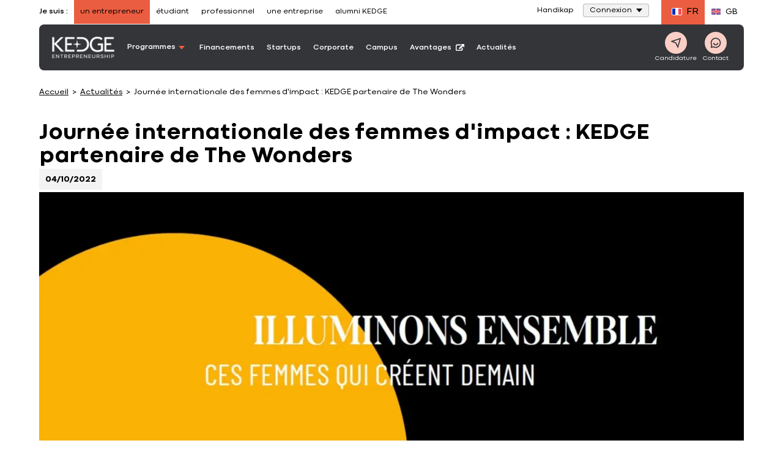

--- FILE ---
content_type: text/html; charset=UTF-8
request_url: https://entrepreneurship.kedge.edu/actualites/kedge-partenaire-the-wonders-journee-des-femmes-d-impact-2022
body_size: 21524
content:

<!DOCTYPE html>
<html lang="fr" class="no-js">
<head>
    <meta http-equiv="content-type" content="text/html; charset=utf-8">
<meta name="viewport" content="width=device-width, initial-scale=0.86, maximum-scale=0.86">
                                                                            <title>Journée internationale des femmes d&#039;impact : KEDGE partenaire de The Wonders - Kedge Business School</title>
                                        <meta name="description" content="Dans le cadre de son partenariat avec l&#039;association THE WONDERS, KEDGE est partenaire de la seconde édition de la Journée internationale des Femmes d&#039;Impact qui aura lieu à Paris &mldr;">

                                    
    <link rel="preload" href="/bundles/kedgecore/fonts/400.woff2" as="font" type="font/woff2" crossorigin>
    <link rel="preload" href="/bundles/kedgecore/fonts/700.woff2" as="font" type="font/woff2" crossorigin>

    <meta name="robots" content="index, follow"/>                                       <script type="text/javascript">
    document.documentElement.className = document.documentElement.className.replace("no-js","js"); // We fastly need to know if js allowed
</script>


    <link href="/bundles/kedgecore/css/styles.css?202601121305" rel="preload" as="style" />
    <link href="/bundles/kedgecore/css/styles_header_v2.css?202601121305" rel="preload" as="style" />

            <link href="/bundles/kedgecore/css/styles_header_v3.css?202601121305" rel="preload" as="style" />
    
<link href="/bundles/kedgecore/css/themes/entrepreneurship.css?202601121305" rel="preload" as="style" />

    <link href="/bundles/kedgecore/css/styles.css?202601121305" type="text/css" media="all" rel="stylesheet" />
    <link href="/bundles/kedgecore/css/styles_header_v2.css?202601121305" type="text/css" media="all" rel="stylesheet" />

            <link href="/bundles/kedgecore/css/styles_header_v3.css?202601121305" type="text/css" media="all" rel="stylesheet" />
    


<link href="/bundles/kedgecore/css/themes/entrepreneurship.css?202601121305" type="text/css" media="all" rel="stylesheet" />
        <link rel="canonical" href="https://entrepreneurship.kedge.edu/actualites/kedge-partenaire-the-wonders-journee-des-femmes-d-impact-2022" />
<link rel="apple-touch-icon" sizes="180x180" href="/bundles/kedgecore/images/favicon/apple-touch-icon.png">
<link rel="icon" type="image/png" href="/bundles/kedgecore/images/favicon/favicon-32x32.png" sizes="32x32">
<link rel="icon" type="image/png" href="/bundles/kedgecore/images/favicon/favicon-16x16.png" sizes="16x16">
<link rel="manifest" href="/bundles/kedgecore/images/favicon/manifest.json">
<link rel="mask-icon" href="/bundles/kedgecore/images/favicon/safari-pinned-tab.svg" color="#5bbad5">
<link rel="shortcut icon" href="/bundles/kedgecore/images/favicon/favicon.ico">
<meta name="msapplication-config" content="/bundles/kedgecore/images/favicon/browserconfig.xml">
                                                                            <meta property="title" content="Journée internationale des femmes d&#039;impact : KEDGE partenaire de The Wonders - Kedge Business School"/>
            <meta property="og:title" content="Journée internationale des femmes d&#039;impact : KEDGE partenaire de The Wonders "/>
            

                            <meta property="og:description" content="Dans le cadre de son partenariat avec l&#039;association THE WONDERS, KEDGE est partenaire de la seconde édition de la Journée internationale des Femmes d&#039;Impact qui aura lieu à Paris le 11 octobre 2022. Cette journée récompense les femmes qui osent entreprendre et qui ont un impact positif."/>
<meta property="og:url" content="https://entrepreneurship.kedge.edu/actualites/kedge-partenaire-the-wonders-journee-des-femmes-d-impact-2022"/>
<meta property="og:locale" content="fr_FR"/>
<meta property="og:type" content="Website"/>


                            <meta name="twitter:description" content="Dans le cadre de son partenariat avec l&#039;association THE WONDERS, KEDGE est partenaire de la seconde édition de la Journée internationale des Femmes d&#039;Impact qui aura lieu à Paris le 11 octobre 2022. Cette journée récompense les femmes qui osent entreprendre et qui ont un impact positif."/>
        <meta name="twitter:card" content="summary_large_image"/>
    <meta name="twitter:site" content="@KedgeBS"/>
            <meta name="twitter:image"
              content="https://entrepreneurship.kedge.edu/var/kedge/storage/images/_aliases/insight_banniere/5/1/2/1/2381215-1-fre-FR/sans-titre-27-.jpg"/>
        
                                      <meta property="og:image" content="https://entrepreneurship.kedge.edu/var/kedge/storage/images/_aliases/insight_banniere/5/1/2/1/2381215-1-fre-FR/sans-titre-27-.jpg"/>
<meta property="og:image:secure_url" content="https://entrepreneurship.kedge.edu/var/kedge/storage/images/_aliases/insight_banniere/5/1/2/1/2381215-1-fre-FR/sans-titre-27-.jpg"/>
<meta property="og:image:type" content="image/jpeg"/>
<meta property="og:image:width" content="1200"/>
<meta property="og:image:height" content="630"/>            
      <link rel="preload" as="image" href="https://media.kedge.edu/var/kedge/storage/images/_aliases/article_1400x500/5/1/2/1/2381215-1-fre-FR/sans-titre-27-.jpg?202601121305"
          imagesrcset="https://media.kedge.edu/var/kedge/storage/images/_aliases/article_1400x500/5/1/2/1/2381215-1-fre-FR/sans-titre-27-.jpg?202601121305 1400w,
    https://media.kedge.edu/var/kedge/storage/images/_aliases/article_740x880/5/1/2/1/2381215-1-fre-FR/sans-titre-27-.jpg?202601121305 1000w,
    https://media.kedge.edu/var/kedge/storage/images/_aliases/article_520x620/5/1/2/1/2381215-1-fre-FR/sans-titre-27-.jpg?202601121305 600w"
    imagessizes="(min-width: 46.25em) 1400px">
      <!-- Anti-flicker snippet (recommended)  -->
            <link rel="preconnect" href="https://media.kedge.edu/">
    <script async defer src="https://media.kedge.edu/?v1&anticipation=0.5"></script>

                <script type="text/javascript">
        // Duration in milliseconds to wait while the Kameleoon application file is loaded
        var kameleoonLoadingTimeout = 1000;

        window.kameleoonQueue = window.kameleoonQueue || [];
        window.kameleoonStartLoadTime = new Date().getTime();
        if (! document.getElementById("kameleoonLoadingStyleSheet") && ! window.kameleoonDisplayPageTimeOut)
        {
            var kameleoonS = document.getElementsByTagName("script")[0];
            var kameleoonCc = "* { visibility: hidden !important; background-image: none !important; }";
            var kameleoonStn = document.createElement("style");
            kameleoonStn.type = "text/css";
            kameleoonStn.id = "kameleoonLoadingStyleSheet";
            if (kameleoonStn.styleSheet)
            {
                kameleoonStn.styleSheet.cssText = kameleoonCc;
            }
            else
            {
                kameleoonStn.appendChild(document.createTextNode(kameleoonCc));
            }
            kameleoonS.parentNode.insertBefore(kameleoonStn, kameleoonS);
            window.kameleoonDisplayPage = function(fromEngine)
            {
                if (!fromEngine)
                {
                    window.kameleoonTimeout = true;
                }
                if (kameleoonStn.parentNode)
                {
                    kameleoonStn.parentNode.removeChild(kameleoonStn);
                }
            };
            window.kameleoonDisplayPageTimeOut = window.setTimeout(window.kameleoonDisplayPage, kameleoonLoadingTimeout);
        }
    </script>
    <script type="text/javascript">
        // Change the value of this URL to point to your own URL, where the iFrame is hosted
        window.kameleoonIframeURL = "https://kedge.edu/static/iframe_kameleoon.html";
        window.kameleoonLightIframe = false;
        var kameleoonIframeOriginElement = document.createElement("a");
        kameleoonIframeOriginElement.href = kameleoonIframeURL;
        window.kameleoonIframeOrigin = kameleoonIframeOriginElement.origin || (kameleoonIframeOriginElement.protocol + "//" + kameleoonIframeOriginElement.hostname);
        if (location.href.indexOf(window.kameleoonIframeOrigin) != 0)
        {
            window.kameleoonLightIframe = true;
            var kameleoonProcessMessageEvent = function(event)
            {
                if (window.kameleoonIframeOrigin === event.origin && event.data.slice && event.data.slice(0,9) === "Kameleoon")
                {
                    window.removeEventListener("message", kameleoonProcessMessageEvent);
                    window.kameleoonExternalIFrameLoaded = true;
                    if (window.Kameleoon)
                    {
                        eval(event.data);
                        Kameleoon.Analyst.load();
                    }
                    else
                    {
                        window.kameleoonExternalIFrameLoadedData = event.data;
                    }
                }
            };
            if (window.addEventListener)
            {
                window.addEventListener("message", kameleoonProcessMessageEvent, false);
            }
            var iframeNode = document.createElement("iframe");
            iframeNode.src = kameleoonIframeURL;
            iframeNode.id = "kameleoonExternalIframe";
            iframeNode.style = "float: left !important; opacity: 0.0 !important; width: 0px !important; height: 0px !important;";
            document.head.appendChild(iframeNode);
        }
    </script>
    <script type="text/javascript" src="//1fnliwpzvc.kameleoon.eu/kameleoon.js" async="true"></script>
                                            <script>
                dataLayer = [{"legacy":{"site":"kedge_entrepreneurship_etudiant","namePage":"Journ\u00e9e internationale des femmes d'impact : KEDGE partenaire de The Wonders","groupPage":"news_group","language":"fre-FR","template":"news"},"event":"dataLayer_ready","site":"entrepreneurship","page_group":"news_group","header_version":"2","page_template":"news","language":"fre-FR","environnement":"prod","site_type":"editorial"}];
            </script>
                        <script>(function(w,d,s,l,i){w[l]=w[l]||[];w[l].push({'gtm.start': new Date().getTime(),event:'gtm.js'});var f=d.getElementsByTagName(s)[0], j=d.createElement(s),dl=l!='dataLayer'?'&l='+l:'';j.async=true;j.src= 'https://kedgeserver.kedge.edu/rnjyglqqx1lu67k.js?aw='+i.replace(/^GTM-/, '')+dl;f.parentNode.insertBefore(j,f); })(window,document,'script','dataLayer','GTM-PZPP4FM');</script>
    </head>
    <body class="entrepreneurship menu_v2 menu_v3  homepage europe">
                        <noscript>
        <iframe src="https://www.googletagmanager.com/ns.html?id=GTM-PZPP4FM"
                height="0" width="0" style="display:none;visibility:hidden"></iframe>
    </noscript>
    <div style="display: none">menu_v2
        <svg xmlns="http://www.w3.org/2000/svg" xmlns:xlink="http://www.w3.org/1999/xlink" width="0" height="0" style="position:absolute">
	
		<symbol id="symbol-access" viewBox="0 0 20 20">
			<path d="M9.987 0C15.507 0 20 4.492 20 10.014 20 15.52 15.508 20 9.987 20 4.48 20 0 15.52 0 10.014 0 4.492 4.48 0 9.987 0zm0 2.37c-4.14 0-7.382 3.358-7.382 7.644 0 4.27 3.242 7.616 7.382 7.616 4.154 0 7.408-3.345 7.408-7.616 0-4.286-3.254-7.644-7.408-7.644zm-.01 3.373c1.295 0 2.346 1.07 2.346 2.387a2.374 2.374 0 0 1-1.712 2.288l1.762 3.649H7.581l1.762-3.649A2.373 2.373 0 0 1 7.631 8.13c0-1.318 1.05-2.387 2.346-2.387z" fill-rule="evenodd"></path>
		</symbol>
	
		<symbol id="symbol-arrow" viewBox="0 0 10 6">
			<path d="M5 6l5-6H0z" fill-rule="evenodd"></path>
		</symbol>
	
		<symbol id="symbol-arrow-left" viewBox="0 0 20 15">
			<path d="M.437 6.495L6.504.425a1.45 1.45 0 1 1 2.05 2.05l-3.586 3.6h13.26a1.45 1.45 0 1 1 0 2.9H4.971l3.585 3.584a1.457 1.457 0 1 1-2.072 2.05L.436 8.562A1.477 1.477 0 0 1 0 7.531a1.383 1.383 0 0 1 .437-1.036z"></path>
		</symbol>
	
		<symbol id="symbol-arrow-right" viewBox="0 0 18 14">
			<path d="M17.6 5.942L12.05.388a1.326 1.326 0 0 0-1.874 1.875l3.28 3.293H1.325a1.326 1.326 0 1 0 0 2.653h12.126l-3.28 3.28a1.333 1.333 0 1 0 1.896 1.874l5.533-5.53c.252-.25.395-.589.399-.944a1.265 1.265 0 0 0-.4-.947z"></path>
		</symbol>
	
		<symbol id="symbol-burger" viewBox="0 0 20 17">
			<path d="M20 3.4H0V0h20v3.4zm0 3.4H0v3.4h20V6.8zm0 6.8H0V17h20v-3.4z"></path>
		</symbol>
	
		<symbol id="symbol-campus" viewBox="0 0 16 22">
			<path d="M8 .597c4.055 0 7.413 3.015 7.413 6.81a6.315 6.315 0 0 1-.833 3.136l-.044.079-.059.103a89432.145 89432.145 0 0 1-5.367 9.083L8 21.688l-1.11-1.88-5.419-9.175-.05-.088a6.317 6.317 0 0 1-.834-3.138C.587 3.612 3.945.597 8 .597zm0 2.632c-2.691 0-4.823 1.914-4.823 4.178 0 .64.163 1.249.49 1.827l.037.067L8 16.574l1.573-2.663 2.674-4.524.041-.073.046-.081a3.653 3.653 0 0 0 .489-1.826c0-2.264-2.132-4.178-4.823-4.178zm0 2.51c1.3 0 2.353 1.07 2.353 2.391S9.299 10.522 8 10.522c-1.3 0-2.353-1.07-2.353-2.392 0-1.32 1.054-2.39 2.353-2.39z" fill-rule="evenodd"></path>
		</symbol>
	
		<symbol id="symbol-check" viewBox="1097.274 325.5 22.452 22">
			<path fill-rule="evenodd" d="M1097.274 338.274l2.158-1.78 5.308 6.44 12.724-17.434 2.262 1.645-14.866 20.355-7.586-9.226z"></path>
		</symbol>
	
		<symbol id="symbol-chevron" viewBox="0 0 13 8">
			<path d="M5.9 7.5L.7 2.2C.4 1.9.4 1.4.7 1c.3-.3.9-.3 1.2 0l4.6 4.7L11.1 1c.3-.3.9-.3 1.2 0 .3.3.3.9 0 1.2L7.1 7.5c-.2.2-.4.3-.6.3-.2 0-.4-.1-.6-.3z"></path>
		</symbol>
	
		<symbol id="symbol-close" viewBox="0 0 12 12">
			<path d="M7.1 6l4.7-4.7c.3-.3.3-.8 0-1.1-.3-.3-.8-.3-1.1 0L6 4.9 1.3.2C1-.1.5-.1.2.2c-.3.3-.3.8 0 1.1L4.9 6 .2 10.7c-.3.3-.3.8 0 1.1.2.1.4.2.6.2.2 0 .4-.1.5-.2L6 7.1l4.7 4.7c.1.1.3.2.5.2s.4-.1.5-.2c.3-.3.3-.8 0-1.1L7.1 6z"></path>
		</symbol>
	
		<symbol id="symbol-contact" viewBox="0 0 20.533 22">
			<path fill-rule="evenodd" d="M20.533 20.323L18.846 22l-5.83-2.387c-.98.312-2 .469-3.008.469-4.255 0-8.07-2.729-9.46-6.78C-1.255 8.073 1.54 2.346 6.76.54a10.043 10.043 0 0 1 12.738 6.225c1.007 2.942.68 5.884-.993 8.74l2.028 4.818zm-10.482-2.885c1.206-.014 2.014-.256 3.035-.696l3.844 1.72-1.347-3.411c1.688-2.289 2.27-4.875 1.419-7.419-1.036-3.07-3.901-4.988-6.98-4.988a7.43 7.43 0 0 0-2.397.398c-3.858 1.336-5.9 5.542-4.581 9.408a7.397 7.397 0 0 0 7.007 4.988"></path>
		</symbol>
	
		<symbol id="symbol-contact-icon-header-cta" viewBox="0 0 380 380">
			<path d="M344 0H36a35.013 35.013 0 0 0-24.75 10.25A35.014 35.014 0 0 0 1 35v308a35.013 35.013 0 0 0 10.25 24.75A35.014 35.014 0 0 0 36 378h308a35.013 35.013 0 0 0 24.75-10.25A35.014 35.014 0 0 0 379 343V35a35.013 35.013 0 0 0-10.25-24.75A35.014 35.014 0 0 0 344 0zM190 63a62.992 62.992 0 0 1 44.547 18.453C246.363 93.265 253 109.293 253 126s-6.637 32.734-18.453 44.547C222.735 182.363 206.707 189 190 189s-32.734-6.637-44.547-18.453C133.637 158.735 127 142.707 127 126s6.637-32.734 18.453-44.547A62.992 62.992 0 0 1 190 63zm126 238a39.59 39.59 0 0 1-3.219 14h-245A39.539 39.539 0 0 1 64 301v-1.54c0-37.8 56.422-68.46 126-68.46s126 30.66 126 68.46V301z" fill-rule="evenodd"></path>
		</symbol>
	
		<symbol id="symbol-crown" viewBox="0 0 18 15">
			<path fill-rule="evenodd" d="M14.745 7.531a2.173 2.173 0 0 0 1.493-.975 2.112 2.112 0 0 0 .254-1.741A2.16 2.16 0 0 0 15 5.78a2.136 2.136 0 0 0-.255 1.751zm1.24 1.511c-1.06 0-1.971.766-2.151 1.794.201.062.413.094.614.094 1.06 0 1.97-.755 2.15-1.794a2.085 2.085 0 0 0-.614-.094zm-1.378-6.619a2.167 2.167 0 0 0-1.26-1.248 2.135 2.135 0 0 0-.107 1.762 2.137 2.137 0 0 0 1.261 1.249 2.133 2.133 0 0 0 .106-1.763zm-2.33 11.539a2.2 2.2 0 0 0 1.769-.881 2.194 2.194 0 0 0-3.252.294c.402.377.932.587 1.482.587zm2.828-1.26l.201.263-.148.294a3.23 3.23 0 0 1-2.87 1.73 3.233 3.233 0 0 1-2.554-1.237l-.2-.263.147-.293a3.206 3.206 0 0 1 3.072-1.72v-.294A3.197 3.197 0 0 1 14.13 8.59h-.074l-.138-.294a3.178 3.178 0 0 1 .202-3.073c.01-.021.032-.042.042-.063a3.157 3.157 0 0 1-1.896-1.846 3.19 3.19 0 0 1 .423-3.053L12.891 0l.328.063a3.18 3.18 0 0 1 2.362 1.993c.244.619.276 1.28.117 1.898.36-.136.752-.21 1.144-.21h.339l.138.305c.466.997.391 2.14-.202 3.063-.233.367-.53.671-.879.912.392.032.773.126 1.144.294l.296.147v.325a3.224 3.224 0 0 1-3.23 3.179c-.053 0-.116-.011-.18-.011.318.2.604.44.837.745zm-9.671 1.26a2.16 2.16 0 0 0 1.44-.546 2.206 2.206 0 0 0-1.79-.923c-.53 0-1.049.189-1.44.545.402.577 1.07.924 1.79.924zM3.167 4.186a2.155 2.155 0 0 0 1.271-1.249 2.136 2.136 0 0 0-.106-1.762 2.167 2.167 0 0 0-1.26 1.248 2.134 2.134 0 0 0 .095 1.763zM1.44 6.556c.34.524.88.881 1.494.975a2.161 2.161 0 0 0-1.748-2.717 2.111 2.111 0 0 0 .254 1.742zm.255 2.486c-.202 0-.413.031-.615.094a2.174 2.174 0 0 0 2.14 1.794c.212 0 .413-.032.625-.094a2.186 2.186 0 0 0-2.15-1.794zM.36 4.049l.138-.304h.339c.392 0 .773.073 1.133.21a3.239 3.239 0 0 1 .117-1.9A3.215 3.215 0 0 1 4.459.064L4.788 0l.201.262a3.19 3.19 0 0 1 .424 3.053A3.184 3.184 0 0 1 3.516 5.16c.011.02.032.042.043.063.593.923.667 2.077.201 3.073l-.148.294h-.064a3.187 3.187 0 0 1 1.367 2.59l.01.284h.212c1.218 0 2.33.724 2.86 1.804l.138.294-.212.262A3.24 3.24 0 0 1 5.433 15a3.224 3.224 0 0 1-2.912-1.815l-.149-.294.212-.262c.223-.273.487-.493.784-.671-.053 0-.095.01-.148.01A3.221 3.221 0 0 1 0 8.79v-.325l.296-.147c.371-.168.753-.273 1.144-.304a2.99 2.99 0 0 1-.879-.902A3.13 3.13 0 0 1 .36 4.049z" clip-rule="evenodd"></path>
		</symbol>
	
		<symbol id="symbol-diplome" viewBox="0 0 26 22">
			<path d="M5.01 9.091L.43 6.852 12.864.775h.219l12.49 6.077-1.785.869v6.607c.844.433 1.402 1.407 1.402 2.496 0 1.09-.558 2.064-1.402 2.497v1.885h-1.903v-1.885c-.844-.433-1.402-1.408-1.402-2.497s.558-2.063 1.402-2.496V8.647l-.902.439v5.054l-7.901 3.802h-.218l-7.852-3.803V9.09zm17.826 8.31c.238 0 .45-.251.45-.577 0-.326-.212-.576-.45-.576-.239 0-.452.25-.452.576 0 .326.213.577.452.577zm-3.756-7.39l-5.998 2.919h-.22l-5.95-2.909v2.696l6.062 2.937 6.106-2.938V10.01zm1.674-3.159l-7.78-3.785L5.23 6.852l7.744 3.786 7.78-3.786zm-8.732-1.076h1.902V7.93h-1.902V5.776z" fill-rule="evenodd"></path>
		</symbol>
	
		<symbol id="symbol-download" viewBox="0 0 15 15">
			<path d="M8.3 0H6.6v8.2L5.2 6.7 4.1 7.9l3.3 3.4 1.2-1.1 2.2-2.3-1.2-1.2-1.3 1.5z"></path><path d="M.5 15v-4.1h1.6v2.5h10.8v-2.5h1.6V15H.5z"></path>
		</symbol>
	
		<symbol id="symbol-download-picture" viewBox="0 0 19 18">
			<path d="M14.5 13.55v4h2v-4h2l-3-3-3 3h2zm-6-13c-2.2 0-4 1.8-4 4s1.8 4 4 4 4-1.8 4-4-1.8-4-4-4zm0 10c-4.4 0-8 1.8-8 4v2H10c-.3-.8-.5-1.6-.5-2.5 0-1.2.3-2.3.9-3.4-.6 0-1.2-.1-1.9-.1z"></path>
		</symbol>
	
		<symbol id="symbol-duration" viewBox="0 0 20 20">
			<path fill-rule="evenodd" d="M0 2.75h2.511C2.875 5.23 4.31 8.154 7.137 10c-2.827 1.846-4.262 4.77-4.626 7.25H0v2.5h20v-2.5h-2.66c-.558-2.317-1.704-5.343-4.52-7.25 2.816-1.907 3.962-4.933 4.52-7.25H20V.25H0v2.5zm14.759 0H5.045C5.473 4.922 7 7.504 9.999 8.671c2.86-1.125 4.112-3.59 4.76-5.921zm-4.76 8.579C7 12.496 5.473 15.078 5.045 17.25h9.714c-.648-2.332-1.9-4.796-4.76-5.921z" clip-rule="evenodd"></path>
		</symbol>
	
		<symbol id="symbol-email" viewBox="0 0 24 24">
			<path d="M3 3h18a1 1 0 0 1 1 1v16a1 1 0 0 1-1 1H3a1 1 0 0 1-1-1V4a1 1 0 0 1 1-1zm17 4.238l-7.928 7.1L4 7.216V19h16V7.238zM4.511 5l7.55 6.662L19.502 5H4.511z"></path>
		</symbol>
	
		<symbol id="symbol-external_link" viewBox="0 0 14 11">
			<g fill-rule="evenodd"><path d="M10.742 6.409h-.5a.254.254 0 0 0-.179.064.212.212 0 0 0-.07.164v2.284c0 .314-.123.583-.367.807a1.262 1.262 0 0 1-.882.335H2.248c-.343 0-.637-.112-.882-.335A1.055 1.055 0 0 1 1 8.92V2.983c0-.314.122-.583.367-.807.245-.223.539-.335.882-.335h5.496a.256.256 0 0 0 .18-.064.213.213 0 0 0 .07-.165v-.456a.212.212 0 0 0-.07-.165.256.256 0 0 0-.18-.064H2.248C1.63.927 1.1 1.128.66 1.53.22 1.932 0 2.417 0 2.983V8.92c0 .567.22 1.05.66 1.453.44.402.97.603 1.588.603h6.496c.619 0 1.149-.201 1.588-.603.44-.402.66-.886.66-1.453V6.637a.212.212 0 0 0-.07-.164.255.255 0 0 0-.18-.064z"></path><path d="M13.841.15a.504.504 0 0 0-.351-.136H9.493a.503.503 0 0 0-.351.135.421.421 0 0 0 0 .643l1.374 1.256-5.09 4.654a.217.217 0 0 0-.078.164c0 .062.026.116.078.164l.89.814a.258.258 0 0 0 .18.07.258.258 0 0 0 .179-.07l5.09-4.654 1.374 1.256c.099.09.216.136.351.136a.504.504 0 0 0 .351-.136.421.421 0 0 0 .149-.321V.47c0-.123-.05-.23-.149-.32z"></path></g>
		</symbol>
	
		<symbol id="symbol-eye" viewBox="0 0 512 299">
			<path d="M505.8 157.5C457.8 241.7 362.2 294 256.5 294S55.2 241.7 7.2 157.5c-2.9-5-2.9-10.9 0-15.9C55.2 57.3 150.8 5 256.5 5s201.3 52.3 249.3 136.5c2.9 5.1 2.9 10.9 0 16zm-144.5-8.4c0-58.9-46.9-106.7-104.8-106.7S151.7 90.2 151.7 149.1s46.9 106.7 104.8 106.7c57.8-.1 104.7-47.8 104.8-106.7z"></path>
		</symbol>
	
		<symbol id="symbol-facebook" viewBox="0 0 13 25">
			<path d="M8.9 4.5c.6 0 1.5.1 2.1.3.2 0 .3 0 .5-.1.1-.1.2-.3.3-.4l.4-3.1c0-.3-.1-.6-.4-.7C10.6.2 9.4 0 8.1 0 4.4 0 2.5 1.8 2.5 5.5v1.6H.6c-.3.1-.6.3-.6.7V11c0 .3.3.6.6.6h1.9v12.1c0 .3.3.6.6.6h4c.3 0 .6-.3.6-.6V11.5h3.2c.3 0 .6-.3.6-.6l.2-3.2c0-.2 0-.3-.2-.5-.1-.1-.3-.2-.4-.2H7.7V5.8c0-1.1.1-1.3 1.2-1.3z"></path>
		</symbol>
	
		<symbol id="symbol-faq-icon-header-cta" viewBox="0 0 490 530">
			<path d="M423.87 0H66.13C29.927 0 .446 29.68.446 66.211v272.16c0 36.5 29.48 66.211 65.684 66.211h33.766v106.01c0 6.555 3.887 12.52 9.914 15.121 2.11.89 4.348 1.352 6.555 1.352 4.117 0 8.168-1.547 11.266-4.48l125.57-118h170.67c36.203 0 65.684-29.716 65.684-66.212l.004-272.16c0-36.53-29.48-66.215-65.684-66.215zM244.64 334.36c-10.938 0-19.766-8.86-19.766-19.766 0-10.902 8.828-19.766 19.766-19.766 10.902 0 19.766 8.86 19.766 19.766 0 10.902-8.86 19.766-19.766 19.766zm35.973-117.54c-11.43 6.39-18.512 18.578-18.512 31.82v5.7c0 9.089-7.379 16.468-16.469 16.468s-16.469-7.379-16.469-16.469v-5.699c0-25.133 13.539-48.359 35.379-60.578 14.164-7.938 22.566-23.289 21.871-40.121-.89-22.402-18.352-40.617-39.797-41.441-11.004-.46-21.543 3.59-29.648 11.398-8.5 8.168-13.406 19.832-13.406 31.922 0 9.09-7.379 16.469-16.469 16.469s-16.469-7.379-16.469-16.469c0-21.016 8.566-41.309 23.52-55.672 14.625-14.066 33.699-21.379 53.793-20.59 38.477 1.516 69.836 33.633 71.418 73.098 1.148 29.25-13.676 56.133-38.742 70.164z" fill-rule="evenodd"></path>
		</symbol>
	
		<symbol id="symbol-format" viewBox="0 0 1000 1000">
			<path d="M500 0C223.8 0 0 223.8 0 500s223.8 500 500 500 500-223.8 500-500S776.2 0 500 0zm0 894.6c-218.2 0-395-176.8-395-395s176.8-395 395-395 395 177 395 395-176.8 395-395 395z"></path><path d="M443.6 519l-57.8-59c-34.2-35.2-90.2-35.2-124.8-.4-34.6 34.8-34.6 91.6-.4 126.6l57.6 59 64.2 65.2c33.4 34.2 87.6 34.2 121.4.4L568 646l224-226.2c34.6-34.8 34.6-91.6.4-126.6-34.2-35.2-90.2-35.2-124.8-.4L443.6 519z"></path>
		</symbol>
	
		<symbol id="symbol-head" viewBox="-101 52 22.14 22">
			<path fill-rule="evenodd" d="M-101 63.015C-101 56.934-96.035 52-89.938 52c6.098 0 11.078 4.934 11.078 11.015C-78.86 69.066-83.84 74-89.938 74-96.035 74-101 69.066-101 63.015m2.886 0c0 4.701 3.584 8.378 8.176 8.378 4.592 0 8.192-3.677 8.192-8.378 0-4.716-3.6-8.408-8.192-8.408-4.592 0-8.176 3.692-8.176 8.408m5.197 1.381c.822 1.07 1.878 1.676 2.995 1.676 1.117 0 2.187-.605 2.994-1.676l1.567 1.195c-1.21 1.567-2.824 2.436-4.561 2.436-1.738 0-3.351-.869-4.562-2.436l1.567-1.195z"></path>
		</symbol>
	
		<symbol id="symbol-instagram" viewBox="0 0 24 24">
			<path d="M12.001 9a3 3 0 1 0 0 6 3 3 0 0 0 0-6zm0-2a5 5 0 1 1 0 10 5 5 0 0 1 0-10zm6.5-.25a1.25 1.25 0 0 1-2.5 0 1.25 1.25 0 0 1 2.5 0zM12.001 4c-2.474 0-2.878.007-4.029.058-.784.037-1.31.142-1.798.332a2.886 2.886 0 0 0-1.08.703 2.89 2.89 0 0 0-.704 1.08c-.19.49-.295 1.015-.331 1.798C4.007 9.075 4 9.461 4 12c0 2.475.007 2.878.058 4.029.037.783.142 1.31.331 1.797.17.435.37.748.702 1.08.337.336.65.537 1.08.703.494.191 1.02.297 1.8.333C9.075 19.994 9.461 20 12 20c2.475 0 2.878-.007 4.029-.058.782-.037 1.308-.142 1.797-.331a2.91 2.91 0 0 0 1.08-.703c.337-.336.538-.649.704-1.08.19-.492.296-1.018.332-1.8.052-1.103.058-1.49.058-4.028 0-2.474-.007-2.878-.058-4.029-.037-.782-.143-1.31-.332-1.798a2.912 2.912 0 0 0-.703-1.08 2.884 2.884 0 0 0-1.08-.704c-.49-.19-1.016-.295-1.798-.331C14.926 4.006 14.54 4 12 4zm0-2c2.717 0 3.056.01 4.123.06 1.064.05 1.79.217 2.427.465.66.254 1.216.598 1.772 1.153a4.908 4.908 0 0 1 1.153 1.772c.247.637.415 1.363.465 2.428.047 1.066.06 1.405.06 4.122 0 2.717-.01 3.056-.06 4.122-.05 1.065-.218 1.79-.465 2.428a4.884 4.884 0 0 1-1.153 1.772 4.915 4.915 0 0 1-1.772 1.153c-.637.247-1.363.415-2.427.465-1.067.047-1.406.06-4.123.06-2.717 0-3.056-.01-4.123-.06-1.064-.05-1.789-.218-2.427-.465a4.89 4.89 0 0 1-1.772-1.153 4.905 4.905 0 0 1-1.153-1.772c-.248-.637-.415-1.363-.465-2.428-.048-1.066-.06-1.405-.06-4.122 0-2.717.01-3.056.06-4.122.05-1.066.217-1.79.465-2.428a4.88 4.88 0 0 1 1.153-1.772 4.897 4.897 0 0 1 1.772-1.153c.637-.248 1.362-.415 2.427-.465C8.945 2.013 9.284 2 12.001 2z"></path>
		</symbol>
	
		<symbol id="symbol-langue" viewBox="0 0 16 20">
			<path d="M16 0v10.74l-7.862 1-5.091-.626V20H0V0l8.02 1L16 0zm-2.338 2.514l-5.524.708-5.091-.514V8.78l5.04.739 5.575-.745v-6.26z" fill-rule="evenodd"></path>
		</symbol>
	
		<symbol id="symbol-linkedin" viewBox="0 0 14 14">
			<path d="M3.2 14h-3V4.6h3V14zM1.7 3.3C.7 3.3 0 2.5 0 1.6 0 .7.7 0 1.7 0s1.7.7 1.7 1.6c0 .9-.7 1.7-1.7 1.7zM14 14h-3V8.9c0-1.3-.4-2.1-1.5-2.1-.9 0-1.3.6-1.6 1.2 0 .2-.1.4-.1.7V14h-3V4.6h3v1.3c.4-.6 1.2-1.6 2.7-1.6 2 0 3.5 1.3 3.5 4.3V14z"></path>
		</symbol>
	
		<symbol id="symbol-magnifier" viewBox="0 0 16 16">
			<path d="M.017 6.511c.27-3.848 3.66-6.754 7.56-6.495 3.898.267 6.849 3.614 6.579 7.462a6.895 6.895 0 0 1-1.434 3.76L16 14.953 14.782 16l-3.188-3.615a7.082 7.082 0 0 1-4.998 1.589C2.698 13.707-.253 10.359.017 6.51zm7.066-4.918c-2.846 0-5.255 2.183-5.455 5.029-.208 2.97 2.07 5.556 5.08 5.762a5.47 5.47 0 0 0 3.97-1.315 5.341 5.341 0 0 0 1.866-3.7c.21-2.972-2.07-5.557-5.08-5.763a5.634 5.634 0 0 0-.38-.013zm.053 1.353l.234.01-.07 1.003a3.09 3.09 0 0 0-2.237.74 3.009 3.009 0 0 0-1.051 2.085l-1.018-.069a4.004 4.004 0 0 1 1.4-2.774 4.112 4.112 0 0 1 2.976-.986z" fill-rule="evenodd"></path>
		</symbol>
	
		<symbol id="symbol-mail" viewBox="0 0 14 18">
			<path d="M15.8 0H2.1C1 0 0 .9 0 2.1v9.7c0 1.2 1 2.1 2.1 2.1h13.7c1.2 0 2.1-.9 2.1-2.1V2.1C18 .9 17 0 15.8 0zm0 12.1H2.1c-.2 0-.3-.1-.3-.2V3.4L8 8.7c.1.1.3.2.5.2h1c.2 0 .3-.1.5-.2l6.2-5.3v8.5c0 .1-.2.2-.4.2zM9 7L3 1.8h12L9 7z"></path>
		</symbol>
	
		<symbol id="symbol-message" viewBox="0 0 20 20">
			<path d="M3.763 14H18V2H2v13.385L3.763 14zm.692 2L0 19.5V1a1 1 0 0 1 1-1h18a1 1 0 0 1 1 1v14a1 1 0 0 1-1 1H4.455z"></path>
		</symbol>
	
		<symbol id="symbol-phone" viewBox="0 0 24 24">
			<path d="M9.366 10.682a10.556 10.556 0 0 0 3.952 3.952l.884-1.238a1 1 0 0 1 1.294-.296 11.421 11.421 0 0 0 4.583 1.364 1 1 0 0 1 .921.997v4.462a1 1 0 0 1-.898.995A15.51 15.51 0 0 1 18.5 21C9.94 21 3 14.06 3 5.5c0-.538.027-1.072.082-1.602A1 1 0 0 1 4.077 3h4.462a1 1 0 0 1 .997.921A11.421 11.421 0 0 0 10.9 8.504a1 1 0 0 1-.296 1.294l-1.238.884zm-2.522-.657l1.9-1.357A13.41 13.41 0 0 1 7.647 5H5.01c-.006.166-.009.333-.009.5C5 12.956 11.044 19 18.5 19c.167 0 .334-.003.5-.01v-2.637a13.41 13.41 0 0 1-3.668-1.097l-1.357 1.9a12.45 12.45 0 0 1-1.588-.75l-.058-.033a12.556 12.556 0 0 1-4.702-4.702l-.033-.058a12.441 12.441 0 0 1-.75-1.588z"></path>
		</symbol>
	
		<symbol id="symbol-pin" viewBox="0 0 14 16">
			<path d="M7 13.917l3.85-3.645c.5-.446.902-1.004 1.177-1.634.276-.63.418-1.316.418-2.01 0-.696-.142-1.382-.418-2.012a4.732 4.732 0 0 0-1.176-1.634A5.727 5.727 0 0 0 7 1.472a5.729 5.729 0 0 0-3.85 1.51 4.736 4.736 0 0 0-1.177 1.634 5.022 5.022 0 0 0-.418 2.011c0 .695.143 1.382.418 2.011.276.63.677 1.188 1.177 1.634L7 13.917zM7 16l-4.95-4.686a6.085 6.085 0 0 1-1.512-2.1A6.458 6.458 0 0 1 0 6.628c0-.894.184-1.776.538-2.586.354-.81.87-1.527 1.513-2.1C3.432.687 5.187 0 7 0c1.813 0 3.568.688 4.95 1.941a6.084 6.084 0 0 1 1.512 2.1A6.45 6.45 0 0 1 14 6.628a6.45 6.45 0 0 1-.538 2.586 6.084 6.084 0 0 1-1.512 2.1L7 16zm0-7.9a1.42 1.42 0 0 0 1.063-.394c.292-.276.47-.664.494-1.079a1.616 1.616 0 0 0-.494-1.078 1.42 1.42 0 0 0-1.062-.395 1.42 1.42 0 0 0-1.063.395 1.616 1.616 0 0 0-.493 1.078c.024.415.201.803.493 1.079A1.42 1.42 0 0 0 7 8.1zm0 1.473a2.84 2.84 0 0 1-2.124-.789 3.232 3.232 0 0 1-.986-2.157c.049-.83.403-1.604.986-2.156a2.84 2.84 0 0 1 2.125-.789 2.84 2.84 0 0 1 2.124.789c.583.552.937 1.327.987 2.156a3.233 3.233 0 0 1-.987 2.157 2.84 2.84 0 0 1-2.124.79z"></path>
		</symbol>
	
		<symbol id="symbol-plan" viewBox="0 0 25 25">
			<path d="M2.5 5.5l7-3 6 3 6.303-2.701a.5.5 0 0 1 .697.46V19.5l-7 3-6-3-6.303 2.701a.5.5 0 0 1-.697-.46V5.5zm14 14.395l4-1.714V5.533l-4 1.714v12.648zm-2-.131V7.236l-4-2v12.528l4 2zm-6-2.011V5.105l-4 1.714v12.648l4-1.714z"></path>
		</symbol>
	
		<symbol id="symbol-postuler" viewBox="0 0 15 15">
			<path d="M14.5 1l-1.3-1-1.9 2.6c-1.1-.8-2.5-1.2-3.9-1.2C3.6 1.4.5 4.5.5 8.2.5 12 3.6 15 7.4 15c3.8 0 6.9-3.1 6.9-6.8 0-1.7-.7-3.3-1.7-4.5L14.5 1zm-2 7.2c0 2.9-2.2 5.2-5.1 5.2-2.9 0-5.1-2.3-5.1-5.2C2.3 5.3 4.5 3 7.4 3c1.1 0 2.1.3 2.9.9L7.5 7.6 5.9 5.4l-1.3 1 2.9 3.9 3.9-5.2c.7.8 1.1 1.9 1.1 3.1z"></path>
		</symbol>
	
		<symbol id="symbol-rank" viewBox="0 0 21 19">
			<path fill-rule="evenodd" d="M18.625 8.36a2.422 2.422 0 0 0 .291-1.997 2.477 2.477 0 0 0-1.713 1.107 2.45 2.45 0 0 0-.291 2.009 2.492 2.492 0 0 0 1.713-1.12zm-2.759 4.909a2.4 2.4 0 0 0 .705.108c1.215 0 2.26-.867 2.467-2.058a2.393 2.393 0 0 0-.705-.107c-1.215 0-2.26.878-2.467 2.057zm-.558-11.081a2.45 2.45 0 0 0-.122 2.021c.256.674.79 1.191 1.446 1.432a2.447 2.447 0 0 0 .122-2.021 2.486 2.486 0 0 0-1.446-1.432zm.802 13.655a2.517 2.517 0 0 0-3.73.337c.462.433 1.07.674 1.7.674.803 0 1.556-.373 2.03-1.01zm1.446-.132l-.17.337a3.705 3.705 0 0 1-3.293 1.985 3.708 3.708 0 0 1-2.928-1.42l-.23-.3.17-.337a3.677 3.677 0 0 1 3.243-1.985c.097 0 .194 0 .28.011v-.336c.012-1.203.607-2.286 1.579-2.972h-.085l-.158-.337a3.645 3.645 0 0 1 .23-3.525c.013-.024.037-.048.05-.072a3.621 3.621 0 0 1-2.176-2.117 3.658 3.658 0 0 1 .486-3.502l.231-.3.377.072a3.648 3.648 0 0 1 2.709 2.286c.28.71.316 1.467.134 2.177.413-.156.863-.24 1.312-.24h.389l.158.349a3.622 3.622 0 0 1-.231 3.513c-.267.42-.608.77-1.009 1.046.45.036.887.145 1.313.337l.34.169v.372a3.698 3.698 0 0 1-3.706 3.646c-.06 0-.133-.012-.207-.012.365.229.693.505.96.854l.231.3zm-9.671.517A2.53 2.53 0 0 0 5.83 15.17c-.607 0-1.203.216-1.652.625a2.496 2.496 0 0 0 2.053 1.059 2.48 2.48 0 0 0 1.653-.626zM5.09 4.21a2.45 2.45 0 0 0-.121-2.021c-.668.253-1.19.77-1.446 1.432a2.447 2.447 0 0 0 .11 2.021A2.471 2.471 0 0 0 5.09 4.21zM3.365 9.48a2.454 2.454 0 0 0-.304-2.01 2.479 2.479 0 0 0-1.7-1.106 2.422 2.422 0 0 0 .291 1.997A2.492 2.492 0 0 0 3.365 9.48zm-2.126 1.84a2.493 2.493 0 0 0 2.454 2.058c.243 0 .474-.036.717-.108a2.507 2.507 0 0 0-2.466-2.057c-.231 0-.474.035-.705.107zM.57 5.136h.39c.45 0 .886.084 1.3.24A3.715 3.715 0 0 1 2.393 3.2 3.687 3.687 0 0 1 5.115.913L5.49.84l.231.3a3.658 3.658 0 0 1 .486 3.502A3.652 3.652 0 0 1 4.033 6.76c.012.024.037.048.049.072a3.645 3.645 0 0 1 .231 3.525l-.17.337H4.07a3.656 3.656 0 0 1 1.567 2.972l.012.325h.243c1.397 0 2.673.83 3.28 2.069l.159.337-.244.3a3.716 3.716 0 0 1-2.855 1.348 3.698 3.698 0 0 1-3.34-2.081l-.171-.337.243-.301c.255-.313.559-.565.9-.77-.061 0-.11.012-.17.012A3.695 3.695 0 0 1 0 10.922v-.372l.34-.169a3.941 3.941 0 0 1 1.312-.349A3.428 3.428 0 0 1 .644 8.998c-.693-1.06-.766-2.37-.231-3.513l.158-.35z" clip-rule="evenodd"></path>
		</symbol>
	
		<symbol id="symbol-rentree" viewBox="0 0 21 19">
			<path d="M6.185 0v1.274h7.819V0h1.976v1.274h4.092v17.322H0V1.274h4.21V0h1.975zm11.911 6.403H1.975v10.235h16.121V6.403zm-7.069 5.874v1.975H4.11v-1.976h6.918zm4.952-3.321v1.975H4.11V8.956h11.87zM4.21 3.25H1.975v1.178h16.138V3.25H15.98v.589h-1.976v-.59H6.185v.59H4.21v-.59z" fill-rule="evenodd"></path>
		</symbol>
	
		<symbol id="symbol-rythme" viewBox="0 0 20 20">
			<path d="M20 10.014C20 4.492 15.508 0 9.987 0 4.48 0 0 4.492 0 10.014 0 15.52 4.48 20 9.987 20 15.507 20 20 15.52 20 10.014zm-2.605 0c0 4.27-3.254 7.616-7.408 7.616-4.14 0-7.382-3.345-7.382-7.616 0-4.286 3.242-7.644 7.382-7.644 4.154 0 7.408 3.358 7.408 7.644zm-4.653 3.137h1.514v-1.63L10.87 9.377v-2.95L9.864 5.39 8.726 6.56v4.045l4.016 2.545z" fill-rule="evenodd"></path>
		</symbol>
	
		<symbol id="symbol-small-arrow-right" viewBox="0 0 6 10">
			<path d="M6 5L0 0v10z" fill-rule="evenodd"></path>
		</symbol>
	
		<symbol id="symbol-tarif" viewBox="0 0 20 20">
			<path d="M17.773 12.499l-.062.19c-.112.343-.253.717-.427 1.132a9.009 9.009 0 0 1-.783 1.292 5.783 5.783 0 0 1-1.2 1.276c-.744.628-2.185 1.298-3.994 1.298-1.597 0-2.958-.435-4.16-1.332a6.94 6.94 0 0 1-2.465-3.277h6.843l.634-2.076H4.195a9.875 9.875 0 0 1-.056-1.068c0-.312.02-.632.054-.936h8.436l.666-2.076H4.66c.522-1.374 1.357-2.475 2.485-3.276 1.253-.897 2.614-1.333 4.162-1.333.885 0 1.675.137 2.355.41.721.255 1.322.587 1.741.965.468.4.863.838 1.178 1.308.733 1.02.94 1.695 1.074 2.249l.052.209 2.238-.816-.04-.17c-.294-1.27-.88-2.4-1.793-3.456a8.996 8.996 0 0 0-1.679-1.503C15.098.55 13.248 0 11.358 0c-2.181 0-4.079.633-5.8 1.934C3.921 3.17 2.778 4.848 2.16 6.922H0v2.076h1.778c-.068.66-.076 1.392-.023 2.004H0v2.076h2.13c.566 2.066 1.676 3.743 3.298 4.988C7.101 19.349 9.061 20 11.255 20c1.963 0 3.888-.58 5.282-1.59a9.474 9.474 0 0 0 1.684-1.588c.891-1.108 1.443-2.17 1.736-3.338L20 13.31l-2.227-.812z" fill-rule="evenodd"></path>
		</symbol>
	
		<symbol id="symbol-tiktok" viewBox="0 0 24 24">
			<path d="M16 8.245V15.5a6.5 6.5 0 1 1-5-6.326v3.163a3.5 3.5 0 1 0 2 3.163V2h3a5 5 0 0 0 5 5v3a7.966 7.966 0 0 1-5-1.755z"></path>
		</symbol>
	
		<symbol id="symbol-twitter" viewBox="0 0 24 24">
			<path d="M18.205 2.25h3.308l-7.227 8.26 8.502 11.24H16.13l-5.214-6.817L4.95 21.75H1.64l7.73-8.835L1.215 2.25H8.04l4.713 6.231 5.45-6.231zm-1.161 17.52h1.833L7.045 4.126H5.078L17.044 19.77z"></path>
		</symbol>
	
		<symbol id="symbol-wheelchair" viewBox="0 0 24 24">
			<path d="M7.998 10.341v2.194A4 4 0 1 0 13.463 18h2.193a6 6 0 1 1-7.658-7.66zm4 6.659a3 3 0 0 1-3-3v-4c0-1.044.534-1.964 1.343-2.501a3 3 0 1 1 3.314.003A2.988 2.988 0 0 1 14.998 10v4.999l1.434.001a2 2 0 0 1 1.626.836l.089.135 2.709 4.514-1.715 1.03L16.43 17l-1.433-.001-3 .001zm0-8a1 1 0 0 0-1 1v4a1 1 0 0 0 1 1h.999l.001-5a1 1 0 0 0-1-1zm0-5a1 1 0 1 0 0 2 1 1 0 0 0 0-2z"></path>
		</symbol>
	
		<symbol id="symbol-youtube" viewBox="0 0 23.4 17">
			<path d="M23 14.3c-.3 1.3-1.3 2.3-2.5 2.4-2.9.3-5.9.3-8.8.3s-5.9 0-8.8-.3C1.7 16.6.7 15.6.4 14.3 0 12.4 0 10.4 0 8.5s0-3.9.4-5.8C.7 1.4 1.7.4 2.9.3 5.8 0 8.8 0 11.7 0s5.9 0 8.8.3c1.2.1 2.2 1.1 2.5 2.4.4 1.8.4 3.9.4 5.8s0 3.9-.4 5.8zm-14.3-2c2.5-1.3 5-2.7 7.4-4-2.5-1.4-5-2.7-7.4-4.1v8.1z"></path>
		</symbol>
	
</svg>
    </div>
    <div id="fb-root"></div>
            <div class="body-inner ">

        <div class="access-links">
            <a href="#main" tabindex="1">Aller au contenu</a>
            -
            <a href="#nav" tabindex="2">Aller à la navigation</a>
        </div>

        <header role="banner" class="all-top-infos header_v2 header_v3">
                                                
                            
                                        
                                                <!-- block access_bar if is_header_v2 and is_menu_v3 -->
                                        
    <nav id="topBar" class="top-bar kHeader-top kHeader-second" role="navigation" aria-label="Navigation top">
        <div class="kHeader-top-inner kHdeader-second-inner container">
                            <div class="kH-submenu kH-submenu-profiles in">
                                        
                    <p><strong>Je suis :</strong></p>
                    <ul class="kH-sm-list">
                                                    <li><span>un entrepreneur</span></li>
                                                                            <li>
            <a href="https://kedge.edu/" data-hover="#headerProfilHover_etudiant"  aria-current="false">
                <span class="text">étudiant</span>
            </a>
        </li>
                                <li>
            <a href="https://formation.kedge.edu/" data-hover="#headerProfilHover_professionnel"  aria-current="false">
                <span class="text">professionnel</span>
            </a>
        </li>
                                <li>
            <a href="https://entreprise.kedge.edu/" data-hover="#headerProfilHover_entreprise"  aria-current="false">
                <span class="text">une entreprise</span>
            </a>
        </li>
                                <li>
            <a href="https://www.kedgebs-alumni.com/fr/diplome/" data-hover="#headerProfilHover_alumni"  aria-current="false">
                <span class="text">alumni KEDGE</span>
            </a>
        </li>
    
                    </ul>
                </div>
                <div class="scrollbar"></div>
            
                            <div class="kH-nav">
                    <div class="kH-submenu kH-n-submenu kH-submenu-links in">
                        <ul class="kH-sm-list">
                                                                                            <li>
                                                                                                                                                                                                                                                                                                                                    
                                        <a href="https://etudiant.kedge.edu/services-aux-etudiants/preparer-mes-etudes/dispositif-handikap"                                                                                        title="Handikap">
                                                                                        Handikap
                                        </a>
                                    
                                                                    </li>
                                                                                            <li class="button">
                                                                            <button type="button" class="kH-sm-btn" aria-expanded="false">
                                            Connexion
                                            <svg class="symbol symbol-arrow" aria-hidden="true" focusable="false">
                                                <use xlink:href="#symbol-arrow"/>
                                            </svg>
                                        </button>
                                    
                                                                            <div class="kH-submenu kH-n-submenu kH-n-subsubmenu" aria-hidden="true">
                                            <ul class="kH-sm-list">
                                                                                                                                                                                                                                                                                                                                                                                                                                    
                                                    <li>
                                                        <a href="https://join.kedge.edu/" target="_blank"                                                                                                                       title="Candidature JOIN US : Nouvelle fenêtre">
                                                            Candidature JOIN US
                                                        </a>
                                                    </li>
                                                                                                                                                                                                                                                                                                                                                                                                                                    
                                                    <li>
                                                        <a href="https://campusvirtuel.kedgebs.com/" target="_blank"                                                                                                                       title="Campus Virtuel : Nouvelle fenêtre">
                                                            Campus Virtuel
                                                        </a>
                                                    </li>
                                                                                                                                                                                                                                                                                                                                                                                                                                    
                                                    <li>
                                                        <a href="http://learn.kedgebs.com/" target="_blank"                                                                                                                       title="Learn : Nouvelle fenêtre">
                                                            Learn
                                                        </a>
                                                    </li>
                                                                                                                                                                                                                                                                                                                                                                                                                                    
                                                    <li>
                                                        <a href="https://mydesk.kedgebs.com/s/kedge_fr" target="_blank"                                                                                                                       title="MyDesk : Nouvelle fenêtre">
                                                            MyDesk
                                                        </a>
                                                    </li>
                                                                                                                                                                                                                                                                                                                                                                                                                                    
                                                    <li>
                                                        <a href="https://kedge.edu/mewe"                                                                                                                        title="MeWe">
                                                            MeWe
                                                        </a>
                                                    </li>
                                                                                                                                                                                                                                                                                                                                                                                                                                    
                                                    <li>
                                                        <a href="https://www.kedgebs-alumni.com/fr/diplome/" target="_blank"                                                                                                                       title="KEDGE Alumni : Nouvelle fenêtre">
                                                            KEDGE Alumni
                                                        </a>
                                                    </li>
                                                                                                                                                                                                                                                                                                                                                                                                                                    
                                                    <li>
                                                        <a href="http://outlook.kedgebs.com/" target="_blank"                                                                                                                       title="Webmail : Nouvelle fenêtre">
                                                            Webmail
                                                        </a>
                                                    </li>
                                                                                            </ul>
                                        </div>
                                                                    </li>
                                                    </ul>
                    </div>
                </div>
            
                                                    <div class="kH-switcher">
        <span class="visually-hidden">Changer de langue</span>
        <div class="kH-submenu kH-n-submenu in">
            <ul class="kH-sm-list">
                <li class="active">
                    <span>
                                                    <svg class="flag-item" aria-label="Français" xmlns="http://www.w3.org/2000/svg" width="17" height="12"><g fill="none" fill-rule="evenodd"><rect width="16.995" height="12" x=".005" fill="#FFF" rx="2"/><path fill="#002EBA" d="M2 1h3.983v10H2a1 1 0 0 1-1-1V2a1 1 0 0 1 1-1Z"/><path fill="#FFF" d="M6 1h4.983v10H6z"/><path fill="#FF4553" d="M11 1h3.983a1 1 0 0 1 1 1v8a1 1 0 0 1-1 1H11V1Z"/></g></svg>

                                                <abbr>FR</abbr>
                    </span>
                </li>
                                                                                                                                                                <li>
                            <a href="https://entrepreneurship.kedge.edu/en" data-level="switcher de langue"
                               data-wording-language-switcher="Français"
                               hreflang="en">
                                                                    <span class="flag">
                                        <svg class="flag-item" aria-label="Anglais" xmlns="http://www.w3.org/2000/svg" xmlns:xlink="http://www.w3.org/1999/xlink" width="17" height="12"><defs><path id="a" d="M-.613 5.453h18.251v1H-.613z"/><path id="b" d="M-.616 5.546H17.68v1H-.616z"/></defs><g fill="none" fill-rule="evenodd"><rect width="15.021" height="10" x="1" y="1" fill="#4156A8" rx="1"/><g transform="rotate(32 8.512 5.953)"><use xlink:href="#a" fill="#FFF"/><path stroke="#FFF" stroke-width=".3" d="M-.763 5.303h18.551v1.3H-.763z"/></g><g transform="scale(-1 1) rotate(32 0 -23.707)"><use xlink:href="#b" fill="#FFF"/><path stroke="#FFF" stroke-width=".3" d="M-.766 5.396H17.83v1.3H-.766z"/></g><path fill="#F95465" d="m1.039.693 15.646 9.777-.53.848L.51 1.54z"/><path fill="#F95465" d="M16.155.693.508 10.47l.53.848L16.685 1.54z"/><path fill="#FF5365" stroke="#FFF" stroke-width=".4" d="M9.506 7.004h6.861v-2h-6.86V.654h-2v4.35H.356v2h7.15v4.363h2V7.004Z"/><path fill="#FFF" d="M2.005 0H15a2 2 0 0 1 2 2v8a2 2 0 0 1-2 2H2.005a2 2 0 0 1-2-2V2a2 2 0 0 1 2-2ZM2 1a1 1 0 0 0-1 1v8a1 1 0 0 0 1 1h13.021a1 1 0 0 0 1-1V2a1 1 0 0 0-1-1H2Z"/></g></svg>
                                    </span>
                                                                <span lang="en">GB</span>
                            </a>
                        </li>
                                                                                    </ul>
        </div>
    </div>

                                    </div>
    </nav>

                    <!-- end block access_bar if is_header_v2 and is_menu_v3 -->
                            
                                                                        <!-- block header if is_header_v2 and is_menu_v3 -->
                                                <!--ESI header_v3 generated at '2026-01-20 14:48:22'-->
                
<!-- ping-hash:09f52870ff53450bdd4f76acf1ea51a0 -->
<nav role="navigation" aria-label="Navigation principale" class="kHeader-first container" id="nav">
    <div class="kHeader-first-inner">
        <div class="kH-logo kH-logo-large">
                                                                        <a href="/">
                            <img data-twic-src=image:/var/kedge/storage/images/1/5/2/0/1710251-5-fre-FR/650f179a6011-logo-kedge-entrepreneurship.png?202601121305 alt="logo"/>                            <span class="visually-hidden">Retour page d&#039;accueil Kedge Business School</span>
                        </a>                                    </div>
        <div class="kH-menu">
                        <button type="button" class="kH-mobileBurger" aria-expanded="false">
                <span class="visually-hidden">Menu</span><svg aria-hidden="true" focusable="false" width="20px" height="17px" viewBox="0 0 20 17"  version="1.1" xmlns="http://www.w3.org/2000/svg" xmlns:xlink="http://www.w3.org/1999/xlink">
<path fill="#FFF" fill-rule="evenodd" d="M20 3.4H0V0h20v3.4zm0 3.4H0v3.4h20V6.8zm0 6.8H0V17h20v-3.4z"/>

</svg>
            </button>
            <ul class="kH-m-container">
                <div class="kH-mobileClose kH-m-close">
                    <button type="button"><span class="visually-hidden">Fermer le menu</span>
                        <svg class="symbol symbol-close" aria-hidden="true" focusable="false">
                            <use xlink:href="#symbol-close"/>
                        </svg>
                    </button>
                                                                
                    <ul class="kH-mobile-menuOpen-directLinks">
                                                                                                                                                    </ul>
                </div>
                                                                                                                                                                                                                                                                    <li class="kH-m-menu" data-level="niveau du menu 0" data-wording-item-menu="Programmes">
                            
            <button type="button" class="kH-m-item " aria-expanded="false">
            Programmes
          <svg class="symbol-small-arrow-right rotate hide-until-tablet" aria-hidden="true" focusable="false">
            <use xlink:href="#symbol-small-arrow-right" />
          </svg>
            <svg class="symbol-arrow-right hide-from-tablet" aria-hidden="true" focusable="false">
                <use xlink:href="#symbol-arrow-right" />
            </svg>
        </button>
        <div aria-hidden="true" class="kH-m-dropdown">
        <div class="kH-mobileClose top-menu">
            <button type="button" class="kH-m-d-close"><span class="visually-hidden">Fermer: Le menu</span>
                <svg class="symbol symbol-close" aria-hidden="true" focusable="false">
                    <use xlink:href="#symbol-close" />
                </svg>
            </button>
                                        
            <ul class="kH-mobile-menuOpen-directLinks">
                                                                                                    </ul>
        </div>
        <button type="button" class="kH-mobileClose kH-m-d-back">
          <svg class="symbol symbol-arrow-left" aria-hidden="true" focusable="false">
            <use xlink:href="#symbol-arrow-left" />
          </svg>
          Retour au menu</button>
        <p class="kH-m-d-title" id="lvl1-title-0">
                            Programmes
                    </p>
        <ul class="kH-m-d-row bottom-link" aria-labelledby="lvl1-title-0">
                            <li class="kH-m-d-col">
                  <ul>
                                          <li>
                                                                                                                                                                                                                                                                                  <a href="/notre-accompagnement/business-creator" class="kH-m-d-chapo  kH-m-d-chapo-simple"  data-priority="1" data-level="niveau du menu 1"
                              data-wording-item-menu="Pré-incubation">
                            Pré-incubation
                                                                                      </a>
                        
                                              </li>
                                          <li>
                                                                                                                                                                                                                                                                                  <a href="/notre-accompagnement/business-nursery" class="kH-m-d-chapo  kH-m-d-chapo-simple"  data-priority="1" data-level="niveau du menu 1"
                              data-wording-item-menu="Incubation">
                            Incubation
                                                                                      </a>
                        
                                              </li>
                                          <li>
                                                                                                                                                                                                                                                                                  <a href="/notre-accompagnement/business-accelerator" class="kH-m-d-chapo  kH-m-d-chapo-simple"  data-priority="1" data-level="niveau du menu 1"
                              data-wording-item-menu="Accélération">
                            Accélération
                                                                                      </a>
                        
                                              </li>
                                          <li>
                                                                                                                                                                                                                                                                                  <a href="/notre-accompagnement/cpf-aide-creation-entreprise" class="kH-m-d-chapo  kH-m-d-chapo-simple"  data-priority="1" data-level="niveau du menu 1"
                              data-wording-item-menu="Certificat entrepreneuriat">
                            Certificat entrepreneuriat
                                                                                      </a>
                        
                                              </li>
                                          <li>
                                                                                                                                                                                                                                                                                  <a href="/notre-accompagnement/incubateur-agrifoodtech" class="kH-m-d-chapo  kH-m-d-chapo-simple"  data-priority="1" data-level="niveau du menu 1"
                              data-wording-item-menu="Incubateur agrifoodtech">
                            Incubateur agrifoodtech
                                                                                      </a>
                        
                                              </li>
                                          <li>
                                                                                                                                                                                                                                                                                  <a href="/notre-accompagnement/incubateur-circulartech" class="kH-m-d-chapo  kH-m-d-chapo-simple"  data-priority="1" data-level="niveau du menu 1"
                              data-wording-item-menu="Incubateur CircularTech">
                            Incubateur CircularTech
                                                                                      </a>
                        
                                              </li>
                                          <li>
                                                                                                                                                                                                                                                                                  <a href="/notre-accompagnement/bridge-africa" class="kH-m-d-chapo  kH-m-d-chapo-simple"  data-priority="1" data-level="niveau du menu 1"
                              data-wording-item-menu="Bridge Africa">
                            Bridge Africa
                                                                                      </a>
                        
                                              </li>
                                          <li>
                                                                                                                                                                                                                                                                                    <a href="https://etudiant.kedge.edu/programmes/ecole-entrepreneuriale" class="kH-m-d-chapo external-link kH-m-d-chapo-simple"  target="_blank" title="Ecole Entrepreneuriale : Nouvelle fenêtre" data-priority="1" data-level="niveau du menu 1"
                              data-wording-item-menu="Ecole Entrepreneuriale">
                            Ecole Entrepreneuriale
                                                          <span class="external">
                                  <svg class="symbol symbol-external_link" aria-hidden="true" focusable="false">
                                    <use xlink:href="#symbol-external_link" />
                                  </svg>
                                </span>
                                                                                      </a>
                        
                                              </li>
                                          <li>
                                                                                                                                                                                                                                                                                  <a href="/notre-accompagnement/quelle-offre-choisir" class="kH-m-d-chapo  kH-m-d-chapo-simple"  data-priority="1" data-level="niveau du menu 1"
                              data-wording-item-menu="Quel programme choisir ?">
                            Quel programme choisir ?
                                                                                      </a>
                        
                                              </li>
                                      </ul>
                </li>
                    </ul>
            </div>
                        </li>
                                                                                                                                                                                                <li class="kH-m-menu" data-level="niveau du menu 0" data-wording-item-menu="Financements">
                            
                            <a href="/services/financements"             title="Financements"
           class="kH-m-item "
           >
            Financements
                    </a>
                            </li>
                                                                                                                                                                                                <li class="kH-m-menu" data-level="niveau du menu 0" data-wording-item-menu="Startups">
                            
                            <a href="/startups"             title="Startups"
           class="kH-m-item "
           >
            Startups
                    </a>
                            </li>
                                                                                                                                                                                                <li class="kH-m-menu" data-level="niveau du menu 0" data-wording-item-menu="Corporate">
                            
                            <a href="/corporates"             title="Corporate"
           class="kH-m-item "
           >
            Corporate
                    </a>
                            </li>
                                                                                                                                                                                                <li class="kH-m-menu" data-level="niveau du menu 0" data-wording-item-menu="Campus">
                            
                            <a href="/nos-locaux"             title="Campus"
           class="kH-m-item "
           >
            Campus
                    </a>
                            </li>
                                                                                                                                                                                                <li class="kH-m-menu" data-level="niveau du menu 0" data-wording-item-menu="Avantages">
                            
                            <a href="https://www.freelance-stack.io/code-promo/" target="_blank"            title="Avantages : Nouvelle fenêtre"
           class="kH-m-item "
           >
            Avantages
                          <svg class="symbol symbol-external_link" aria-hidden="true" focusable="false">
                <use xlink:href="#symbol-external_link" />
              </svg>
                    </a>
                            </li>
                                                                                                                                                                                                <li class="kH-m-menu" data-level="niveau du menu 0" data-wording-item-menu="Actualités">
                            
                            <a href="/actualites"             title="Actualités"
           class="kH-m-item "
           >
            Actualités
                    </a>
                            </li>
                                    
                                                                                    <li class="kH-m-menu hide-from-tablet kH-m-directLink">
                                                                                                                                                                                                                                                                    
                                <a href="https://etudiant.kedge.edu/services-aux-etudiants/preparer-mes-etudes/dispositif-handikap"                                                                        title="Handikap">
                                    Handikap
                                    <svg class="symbol symbol-arrow-right" aria-hidden="true" focusable="false">
                                        <use xlink:href="#symbol-arrow-right"></use>
                                    </svg>
                                </a>
                            
                                                    </li>
                                                                    <li class="kH-m-menu hide-from-tablet kH-m-directLink-button">
                                                            <button type="button" class="kH-sm-btn" aria-expanded="false">
                                    Connexion
                                    <svg class="symbol symbol-arrow" aria-hidden="true" focusable="false">
                                        <use xlink:href="#symbol-arrow"></use>
                                    </svg>
                                </button>
                            
                                                            <div class="kH-submenu kH-n-submenu kH-n-subsubmenu" aria-hidden="true">
                                    <ul class="kH-sm-list">
                                                                                                                                                                                                                                                                                                                                                                    
                                            <li>
                                                <a href="https://join.kedge.edu/" target="_blank"                                                                                                       title="Candidature JOIN US : Nouvelle fenêtre">
                                                    Candidature JOIN US
                                                </a>
                                            </li>
                                                                                                                                                                                                                                                                                                                                                                    
                                            <li>
                                                <a href="https://campusvirtuel.kedgebs.com/" target="_blank"                                                                                                       title="Campus Virtuel : Nouvelle fenêtre">
                                                    Campus Virtuel
                                                </a>
                                            </li>
                                                                                                                                                                                                                                                                                                                                                                    
                                            <li>
                                                <a href="http://learn.kedgebs.com/" target="_blank"                                                                                                       title="Learn : Nouvelle fenêtre">
                                                    Learn
                                                </a>
                                            </li>
                                                                                                                                                                                                                                                                                                                                                                    
                                            <li>
                                                <a href="https://mydesk.kedgebs.com/s/kedge_fr" target="_blank"                                                                                                       title="MyDesk : Nouvelle fenêtre">
                                                    MyDesk
                                                </a>
                                            </li>
                                                                                                                                                                                                                                                                                                                                                                    
                                            <li>
                                                <a href="https://kedge.edu/mewe"                                                                                                        title="MeWe">
                                                    MeWe
                                                </a>
                                            </li>
                                                                                                                                                                                                                                                                                                                                                                    
                                            <li>
                                                <a href="https://www.kedgebs-alumni.com/fr/diplome/" target="_blank"                                                                                                       title="KEDGE Alumni : Nouvelle fenêtre">
                                                    KEDGE Alumni
                                                </a>
                                            </li>
                                                                                                                                                                                                                                                                                                                                                                    
                                            <li>
                                                <a href="http://outlook.kedgebs.com/" target="_blank"                                                                                                       title="Webmail : Nouvelle fenêtre">
                                                    Webmail
                                                </a>
                                            </li>
                                                                            </ul>
                                </div>
                                                    </li>
                                    
                                                                <li class="kH-switcher kH-m-menu hide-from-tablet">
        <span class="visually-hidden">Changer de langue</span>
        <ul>
            <li class="active">
                                                                                                            <a href="" data-level="switcher de langue"
                   data-wording-language-switcher="Français" hreflang="fr">
                    <span class="flag">
                        <svg class="flag-item" aria-label="Français" xmlns="http://www.w3.org/2000/svg" width="17" height="12"><g fill="none" fill-rule="evenodd"><rect width="16.995" height="12" x=".005" fill="#FFF" rx="2"/><path fill="#002EBA" d="M2 1h3.983v10H2a1 1 0 0 1-1-1V2a1 1 0 0 1 1-1Z"/><path fill="#FFF" d="M6 1h4.983v10H6z"/><path fill="#FF4553" d="M11 1h3.983a1 1 0 0 1 1 1v8a1 1 0 0 1-1 1H11V1Z"/></g></svg>

                    </span>
                    <span lang="fr">FR</span>
                </a>
            </li>
                                                                                                                                                            <li>
                        <a href="https://entrepreneurship.kedge.edu/en" data-level="switcher de langue"
                           data-wording-language-switcher="English" hreflang="en">
                                                            <span class="flag">
                                    <svg class="flag-item" aria-label="Anglais" xmlns="http://www.w3.org/2000/svg" xmlns:xlink="http://www.w3.org/1999/xlink" width="17" height="12"><defs><path id="a" d="M-.613 5.453h18.251v1H-.613z"/><path id="b" d="M-.616 5.546H17.68v1H-.616z"/></defs><g fill="none" fill-rule="evenodd"><rect width="15.021" height="10" x="1" y="1" fill="#4156A8" rx="1"/><g transform="rotate(32 8.512 5.953)"><use xlink:href="#a" fill="#FFF"/><path stroke="#FFF" stroke-width=".3" d="M-.763 5.303h18.551v1.3H-.763z"/></g><g transform="scale(-1 1) rotate(32 0 -23.707)"><use xlink:href="#b" fill="#FFF"/><path stroke="#FFF" stroke-width=".3" d="M-.766 5.396H17.83v1.3H-.766z"/></g><path fill="#F95465" d="m1.039.693 15.646 9.777-.53.848L.51 1.54z"/><path fill="#F95465" d="M16.155.693.508 10.47l.53.848L16.685 1.54z"/><path fill="#FF5365" stroke="#FFF" stroke-width=".4" d="M9.506 7.004h6.861v-2h-6.86V.654h-2v4.35H.356v2h7.15v4.363h2V7.004Z"/><path fill="#FFF" d="M2.005 0H15a2 2 0 0 1 2 2v8a2 2 0 0 1-2 2H2.005a2 2 0 0 1-2-2V2a2 2 0 0 1 2-2ZM2 1a1 1 0 0 0-1 1v8a1 1 0 0 0 1 1h13.021a1 1 0 0 0 1-1V2a1 1 0 0 0-1-1H2Z"/></g></svg>
                                </span>
                                                        <span lang="en">GB</span>
                        </a>
                    </li>
                                                                </ul>
    </li>

                                                </ul>
        </div>
                <ul class="kH-menu-directLinks">
                                                                                <ul class="kH-menu-directLinks-sticky">
                                                            <li class="mobile-sticky">
                                    
    <a href="https://airtable.com/appPPHgfQUIdab6yv/pagcJcdFl4gmhgNYF/form" target="_blank"                   title="Candidature : Nouvelle fenêtre">
                                                                                                            <span><svg width="20px" height="20px" aria-hidden="true" focusable="false"aria-hidden="true" focusable="false" xmlns="http://www.w3.org/2000/svg" viewBox="0 0 24 24" fill="rgba(51,53,56,1)"><path d="M21.7267 2.95694L16.2734 22.0432C16.1225 22.5716 15.7979 22.5956 15.5563 22.1126L11 13L1.9229 9.36919C1.41322 9.16532 1.41953 8.86022 1.95695 8.68108L21.0432 2.31901C21.5716 2.14285 21.8747 2.43866 21.7267 2.95694ZM19.0353 5.09647L6.81221 9.17085L12.4488 11.4255L15.4895 17.5068L19.0353 5.09647Z"></path></svg></span>
                        
                <p>Candidature</p>
    </a>
</li>                                                                                <li class="mobile-sticky">
                                    
    <a href="https://entrepreneurship.kedge.edu/une-equipe-qui-vous-accompagne"                    title="Contact">
                                                                                                            <span><svg width="20px" height="20px" aria-hidden="true" focusable="false"aria-hidden="true" focusable="false" xmlns="http://www.w3.org/2000/svg" viewBox="0 0 24 24" fill="rgba(51,53,56,1)"><path d="M7.29117 20.8242L2 22L3.17581 16.7088C2.42544 15.3056 2 13.7025 2 12C2 6.47715 6.47715 2 12 2C17.5228 2 22 6.47715 22 12C22 17.5228 17.5228 22 12 22C10.2975 22 8.6944 21.5746 7.29117 20.8242ZM7.58075 18.711L8.23428 19.0605C9.38248 19.6745 10.6655 20 12 20C16.4183 20 20 16.4183 20 12C20 7.58172 16.4183 4 12 4C7.58172 4 4 7.58172 4 12C4 13.3345 4.32549 14.6175 4.93949 15.7657L5.28896 16.4192L4.63416 19.3658L7.58075 18.711ZM7 12H9C9 13.6569 10.3431 15 12 15C13.6569 15 15 13.6569 15 12H17C17 14.7614 14.7614 17 12 17C9.23858 17 7 14.7614 7 12Z"></path></svg></span>
                        
                <p>Contact</p>
    </a>
</li>                                                </ul>
        </ul>
    </div>
</nav>

                        <!-- end block header if is_header_v2 and is_menu_v3 -->
                                                
                            
            
                                                </header>

        <main role="main" id="main" class="news">
              <div class="news_top">
    <div class="container">
                          <nav class="breadcrumb hide-until-tablet" aria-label="breadcrumbs"><ol><li><a href="/">Accueil</a></li><li><a href="/actualites">Actualités</a></li><li aria-current="page"">Journée internationale des femmes d&#039;impact : KEDGE partenaire de The Wonders</li></ol></nav>    <script type="application/ld+json">
    {
     "@context": "http://schema.org",
     "@type": "BreadcrumbList",
     "itemListElement":
     [
            {
       "@type": "ListItem",
       "position": 1,
       "item":
       {
        "@id": "/",
        "name": "Accueil"
        }
      },            {
       "@type": "ListItem",
       "position": 2,
       "item":
       {
        "@id": "/actualites",
        "name": "Actualités"
        }
      },            {
       "@type": "ListItem",
       "position": 3,
       "item":
       {
        "@id": "/actualites/kedge-partenaire-the-wonders-journee-des-femmes-d-impact-2022",
        "name": "Journée internationale des femmes d&#039;impact : KEDGE partenaire de The Wonders"
        }
      }           ]
    }

    </script>

    <nav class="breadcrumb hide-from-tablet" aria-label="breadcrumbs"><ol><li><a href="/actualites">Actualités</a></li></ol></nav>            <div class="news_title">
        <h1>
          Journée internationale des femmes d&#039;impact : KEDGE partenaire de The Wonders
        </h1>
                  <span
              class="news_date">04/10/2022</span>
              </div>
              <div class="article_front_image">

                                                <div>
                                                                                    
                                                                                            
                                            <img src="https://media.kedge.edu/var/kedge/storage/images/_aliases/article_1400x500/5/1/2/1/2381215-1-fre-FR/sans-titre-27-.jpg?202601121305"
                                    srcset="https://media.kedge.edu/var/kedge/storage/images/_aliases/article_1400x500/5/1/2/1/2381215-1-fre-FR/sans-titre-27-.jpg?202601121305 1400w,
                                    https://media.kedge.edu/var/kedge/storage/images/_aliases/article_740x880/5/1/2/1/2381215-1-fre-FR/sans-titre-27-.jpg?202601121305 1000w,
                                    https://media.kedge.edu/var/kedge/storage/images/_aliases/article_520x620/5/1/2/1/2381215-1-fre-FR/sans-titre-27-.jpg?202601121305 600w"
                                    sizes="(min-width: 46.25em) 1400px" alt="" loading="lazy">
                                        <div class="legend">
                        <strong>
                            <!-- caption --><!-- end caption --><!-- name --><!-- end name -->                        </strong>
                                            </div>
                </div>
                                    
</div>

          </div>
  </div>
                                                        <div class="main_content">
        <div class="container container-article">
            <div class="row-lg row-hard">
                <article class="col-lg-9">
                      <div class="article_heading">
    <div class="eztext-field">En tant que partenaire fondateur et sponsor, KEDGE accompagne l&#039;association The Wonders dans l&#039;organisation de la seconde édition de la Journée internationale des femmes d&#039;impact. L&#039;événement aura lieu à Paris le 11 octobre 2022 et mettra à l’honneur 77 lauréates, réparties en 8 catégories, rassemblées autour des mêmes engagements : faire évoluer les codes sociétaux, avoir un impact mesurable sur la société, tout en agissant avec audace et détermination.</div>
  </div>
      <div class="contribution">
      <div class="ezrichtext-field"><h2>KEDGE partenaire de la Journ&eacute;e internationale des femmes d'impact&nbsp;</h2><p>Les femmes sont &agrave; la recherche de nouvelles r&ocirc;les mod&egrave;les dans lesquelles chacune puisse se reconnaitre, se projeter et s'inspirer pour passer &agrave; l'action. La Journ&eacute;e Internationale des Femmes d&rsquo;Impact est sans fronti&egrave;re, engag&eacute;e, &eacute;nergisante, accessible &agrave; tou.te.s et inclusive. Elle est le miroir de la diversit&eacute; fran&ccedil;aise et la preuve du pouvoir cr&eacute;atif f&eacute;minin pour embarquer le monde vers plus de responsabilit&eacute;s, parit&eacute; et durabilit&eacute;.&nbsp;</p><p>Chaque ann&eacute;e <strong>The Wonders fait &eacute;merger 77 femmes engag&eacute;es</strong> quelque soit leur m&eacute;tier, leur background et afin qu'elles inspirent les nouvelles g&eacute;n&eacute;rations en racontant, expliquant, d&eacute;veloppant concr&egrave;tement leurs id&eacute;es, doutes, difficult&eacute;s, d&eacute;fis, actions et leurs r&eacute;ussites.</p><p>D&egrave;s <a href="/actualites/kedge-et-the-wonders-lancent-la-1ere-edition-de-la-journee-internationale-des-femmes-d-impact" target="_blank">la premi&egrave;re &eacute;dition</a>, en octobre 2021, <strong>KEDGE s'est engag&eacute; aupr&egrave;s de The Wonders</strong> pour &ecirc;tre <a href="/actualites/retour-sur-la-1ere-edition-de-la-journee-internationale-des-femmes-d-impact" target="_blank">partenaire de la premi&egrave;re&nbsp;journ&eacute;e des femmes d'impact</a>, une journ&eacute;e qui avait &eacute;t&eacute; plac&eacute;e sous le haut marrainage d'Elisabeth Moreno, alors&nbsp;Ministre d&eacute;l&eacute;gu&eacute;e charg&eacute;e de l'&Eacute;galit&eacute; entre les femmes et les hommes, de la Diversit&eacute; et de l'&Eacute;galit&eacute; des chances.</p>        
<div  class="align-center ez-embed-type-image">
    
        <img data-twic-src=image:/var/kedge/storage/images/_aliases/reference/1/2/2/1/2381221-1-fre-FR/sans-titre-28-.jpg?202601121305 loading="lazy" alt="" class="ezimage-field" height="250" width="600" style="max-width: 100%; height: auto;" />

<p class="legend">
        </p>

</div>
<p>&nbsp;</p><h3>Un &eacute;v&eacute;nement autour de 3 temps forts</h3><ul><li><strong>SEAT AT THE TABLE</strong> : Une journ&eacute;e d&eacute;di&eacute;e aux Laur&eacute;ates, le 10 octobre.</li><li><strong>TROPHEES FEMMES D'IMPACT</strong> : L'occasion de mettre en lumi&egrave;res les 77 laur&eacute;ates du <a href="/actualites/entrepreneuriat-au-feminin-balance-ta-wonder-les-trophees-femmes-d-impact" target="_blank">Balance Ta Wonder</a> ! Rendez-vous le 11 octobre &agrave; 18h30 au PhilanthroLab ! <a href="https://www.helloasso.com/associations/the-wonders/evenements/ceremonie-de-remise-des-trophees-femmes-d-impact-2022?_ga=2.207745111.451959890.1663828523-1546767273.1645714701&amp;_gl=1%2a14ncnin%2a_ga%2aMTU0Njc2NzI3My4xNjQ1NzE0NzAx%2a_ga_TKC826G3G2%2aMTY2Mzg0NjQzNS44OS4xLjE2NjM4NDg5MjcuMC4wLjA" target="_blank" title=""><strong>&gt;&gt; Participer &agrave; l'&eacute;v&eacute;nement &lt;&lt;&nbsp;</strong></a></li><li><strong>HOUSE OF TOMORROW</strong> : Une journ&eacute;e destin&eacute;e &agrave; inspirer les 15-24 ans et les encourager &agrave; devenir des citoyens engag&eacute;s,&nbsp;dans le cadre de l'ann&eacute;e europ&eacute;enne de la jeunesse, le 12 octobre.</li></ul><p>Lors de la c&eacute;r&eacute;monie de remise des Troph&eacute;es, le prix de la cat&eacute;gorie "<strong>Entrepreneuse</strong>" sera remis par&nbsp;<a href="https://www.linkedin.com/in/elodie-de-marchi-08930537/?originalSubdomain=fr" target="_blank" title="">Elodie de Marchi</a>, COO Kaiko, <a href="https://www.kedgebs-alumni.com/fr/" target="_blank" title="">dipl&ocirc;m&eacute;e de KEDGE</a> , et membre du comit&eacute; strat&eacute;gique <strong>KEDGE Entrepreneurship.</strong></p><p><a href="/actualites/kedge-accompagne-femme-entrepreneur" target="_blank" class="call-to-action"><strong>KEDGE soutient l'entrepreneuriat au f&eacute;minin&nbsp;</strong></a></p>            
<div  class="align-center ez-embed-type-image is-linked">
    
    
    <a href="https://www.helloasso.com/associations/the-wonders/evenements/ceremonie-de-remise-des-trophees-femmes-d-impact-2022?_ga=2.207745111.451959890.1663828523-1546767273.1645714701&amp;_gl=1%2a14ncnin%2a_ga%2aMTU0Njc2NzI3My4xNjQ1NzE0NzAx%2a_ga_TKC826G3G2%2aMTY2Mzg0NjQzNS44OS4xLjE2NjM4NDg5MjcuMC4wLjA" target="_blank" >
    <img data-twic-src=image:/var/kedge/storage/images/_aliases/reference/7/2/2/1/2381227-1-fre-FR/sans-titre-30-.jpg?202601121305 loading="lazy" alt="" class="ezimage-field" height="300" width="450" style="max-width: 100%; height: auto;" />
            </a>
    
<p class="legend">
        </p>

</div>
<p>&nbsp;</p><p>La communaut&eacute; de KEDGE est invit&eacute;e &agrave; participer &agrave; cet &eacute;v&eacute;nement unique en France. Dans ce cadre, l'&eacute;quipe KEDGE Entrepreneurship propose&nbsp;2 invitations exclusives &agrave; participer &agrave; la journ&eacute;e "SEAT AT THE TABLE" aux c&ocirc;t&eacute;s des laur&eacute;ates,&nbsp;5 Invitations VIP pour la journ&eacute;e Internationale des femmes d&rsquo;impact, et&nbsp;10 invitations &agrave; la journ&eacute;e "HOUSE OF TOMORROW" &agrave; destination des des &eacute;tudiantes du <a href="https://kedge.edu/l-ecole/les-campus/paris" target="_blank">campus de KEDGE&nbsp;Paris</a> ou des jeunes dipl&ocirc;m&eacute;es entrepreneuses issues de <a href="/notre-accompagnement/business-nursery" target="_blank">l&rsquo;incubateur de KEDGE</a>. Si vous souhaitez en b&eacute;n&eacute;ficier, vous pouvez contacter Feyrouz Tripotin -&nbsp;<a href="mailto:feyrouz.tripotin@kedgebs.com" target="_blank">feyrouz.tripotin@kedgebs.com</a>&nbsp;</p><p>L&rsquo;association The Wonders offrira 5 <strong>adh&eacute;sions au Club Wonders</strong> d&rsquo;une valeur unitaire de 100 &euro; HT. Ce club rassemble plus de 500 femmes catalyseuses de changement et propose une plateforme ainsi que des services pour accro&icirc;tre la visibilit&eacute; des membres.<br><strong>Les adh&eacute;sions seront attribu&eacute;es par l&rsquo;&eacute;quipe KEDGE Entrepreneuship &agrave; 5 <a href="/actualites/kedge-accompagne-femme-entrepreneur" target="_blank">femmes fondatrices ou cofondatrices de startups accompagn&eacute;es par les programmes d&rsquo;acc&eacute;l&eacute;ration et d&rsquo;incubation</a> qui porte une startup &agrave; vocation sociale et/ou environnementale.&nbsp;</strong></p><h2>KEDGE x The Wonders</h2><div style="text-align:center;">
    <iframe width="1540" height="600" src="https://www.youtube-nocookie.com/embed/ZYjdfqCZuNw" title="YouTube video player" frameborder="0" allow="accelerometer; autoplay; clipboard-write; encrypted-media; gyroscope; picture-in-picture" allowfullscreen></iframe>
</div><p>&nbsp;</p><p>&nbsp;</p>
</div>

    </div>
  
  
                </article>

                                    <aside class="col-lg-3 js-contact-blocks" data-location-id="175185" data-blocks-position="right">
                                                                                                                <div class="block block-news"  data-position="1">
        
            <h2 class="h2">Dernières actus KEDGE Entrepreneurship</h2>
    
    <div class="block_content">
                                <ul>
                                    <li><a href="https://entrepreneurship.kedge.edu/actualites/appel-a-projets-marseille-startup-agrifoodtech-2026">APPEL A PROJETS : En 2026, rejoignez l&#039;incubateur AgriFoodTech à Marseille !</a></li>
                                    <li><a href="https://entrepreneurship.kedge.edu/actualites/incubateur-paris-2026-startup">APPEL A PROJETS : En 2026, rejoignez l&#039;incubateur KEDGE Entrepreneurship à PARIS !</a></li>
                                    <li><a href="https://entrepreneurship.kedge.edu/actualites/mudamira-freelance-tremplin">MUDAMIRA : la plateforme de freelancing anonyme qui remet les compétences au centre</a></li>
                            </ul>
                            <a href="https://entrepreneurship.kedge.edu/actualites" class="btn btn-theme"><span>Voir toutes les actualités</span></a>
                </div>

        </div>
                                  <div class="block block-contribution"  data-position="2">
        
            <h2 class="h2">Candidatez à nos programmes d&#039;accompagnement</h2>
    
    <div class="block_content">
                    <div class="ezrichtext-field"><p>Nos programmes vont de la Pr&eacute;-incubation &agrave; l'Acc&eacute;l&eacute;ration : faites accompagner votre projet d'entreprise par des professionnels !</p>            
<div  class=" ez-embed-type-image is-linked">
    
    
    <a href="https://startup-entrepreneurship.kedge.edu/" target="_blank" >
    <img data-twic-src=image:/var/kedge/storage/images/_aliases/reference/3/3/6/9/2179633-1-fre-FR/jepostule-plan-de-travail-1.jpg?202601121305 loading="lazy" alt="" class="ezimage-field" height="250" width="335" style="max-width: 100%; height: auto;" />
            </a>
    
<p class="legend">
        </p>

</div>

</div>

        </div>

        </div>
                                                                                        </aside>
                            </div>
        </div>
    </div>
        </main>

                    <div class="pre-footer js-contact-blocks" data-location-id="175185" data-blocks-position="bottom">
  </div>
        
                    <footer role="contentinfo">
    <div class="bg-text">
        <div class="container container-padding">
                            <div class="row-lg row-hard">
                                                                        <div class="col-xlg-3 col-md-6 footer_list">
                                                                    <button aria-controls="footer_col1" id="btn_col1" class="footer_list_title_mobile">
                                        <span>Formations Entrepreneuriat à KEDGE</span>
                                        <svg class="symbol-chevron" aria-hidden="true" focusable="false">
                                            <use xlink:href="#symbol-chevron"></use>
                                        </svg>
                                    </button>
                                    <p class="h2 footer_list_title_desktop">Formations Entrepreneuriat à KEDGE</p>
                                                                                                    <ul id="footer_col1" aria-labelledby="btn_col1">
                                                                                                                                    <li>
                                                                                                            <a href="https://etudiant.kedge.edu/programmes/ecole-entrepreunariale" target="_blank" title="Ecole Entrepreneuriale: Nouvelle fenêtre">Ecole Entrepreneuriale
                                                        </a>
                                                                                                    </li>
                                                                                                                                                                                <li>
                                                                                                            <a href="https://etudiant.kedge.edu/programmes/innovation-transformation-entrepreneurship" target="_blank" title="MSc Innovation, Transformation, Entrepreneurship: Nouvelle fenêtre">MSc Innovation, Transformation, Entrepreneurship
                                                        </a>
                                                                                                    </li>
                                                                                                                                                                                <li>
                                                                                                            <a href="https://etudiant.kedge.edu/programmes/bachelor/cursus" target="_blank" title="KEDGE Bachelor - Spécialisation Entrepreneuriat: Nouvelle fenêtre">KEDGE Bachelor - Spécialisation Entrepreneuriat
                                                        </a>
                                                                                                    </li>
                                                                                                                                                                                <li>
                                                                                                            <a href="https://etudiant.kedge.edu/programmes/grande-ecole/parcours" target="_blank" title="Programme Grande École - Majeure Entrepreneuriat: Nouvelle fenêtre">Programme Grande École - Majeure Entrepreneuriat
                                                        </a>
                                                                                                    </li>
                                                                                                                                                                                <li>
                                                                                                            <a href="https://formation.kedge.edu/formations-diplomantes/kedge-global-mba/programme" target="_blank" title="Global Executive MBA - Spécialisation Entrepreneuriat: Nouvelle fenêtre">Global Executive MBA - Spécialisation Entrepreneuriat
                                                        </a>
                                                                                                    </li>
                                                                                                                                                                                                                                                                                                                                                                                                                                                                                                                                                            </ul>
                                                                                                </div>
                                                                                                <div class="col-xlg-3 col-md-6 footer_list">
                                                                    <button aria-controls="footer_col2" id="btn_col2" class="footer_list_title_mobile">
                                        <span>Associations étudiantes</span>
                                        <svg class="symbol-chevron" aria-hidden="true" focusable="false">
                                            <use xlink:href="#symbol-chevron"></use>
                                        </svg>
                                    </button>
                                    <p class="h2 footer_list_title_desktop">Associations étudiantes</p>
                                                                                                    <ul id="footer_col2" aria-labelledby="btn_col2">
                                                                                                                                    <li>
                                                                                                            <a href="https://etudiant.kedge.edu/services-aux-etudiants/vie-sur-les-campus/associations/marketing-mediterrannee" target="_blank" title="Marketing Mediterrannée: Nouvelle fenêtre">Marketing Mediterrannée
                                                        </a>
                                                                                                    </li>
                                                                                                                                                                                <li>
                                                                                                            <a href="https://etudiant.kedge.edu/services-aux-etudiants/vie-sur-les-campus/associations/accede-provence-entrepreneurs" target="_blank" title="ACCEDE - Provence Entrepreneurs: Nouvelle fenêtre">ACCEDE - Provence Entrepreneurs
                                                        </a>
                                                                                                    </li>
                                                                                                                                                                                <li>
                                                                                                            <a href="https://etudiant.kedge.edu/services-aux-etudiants/vie-sur-les-campus/associations/accede-aquitaine-entrepreneurs" target="_blank" title="ACCEDE - Aquitaine Entrepreneurs: Nouvelle fenêtre">ACCEDE - Aquitaine Entrepreneurs
                                                        </a>
                                                                                                    </li>
                                                                                                                                                                                <li>
                                                                                                            <a href="https://etudiant.kedge.edu/services-aux-etudiants/vie-sur-les-campus/associations/ams-conseil" target="_blank" title="AMS Conseil: Nouvelle fenêtre">AMS Conseil
                                                        </a>
                                                                                                    </li>
                                                                                                                                                                                                                                                                                                                                                                                                                                                                                                                                                                                                                                                </ul>
                                                                                                </div>
                                                                                                <div class="col-xlg-3 col-md-6 footer_list">
                                                                                                    <ul id="footer_col3" aria-labelledby="btn_col3">
                                                                                                                                                                                                                                                                                                                                                                                                                                                                                                                                                                                                                                                                                                                                                                                                                                                                                                                                                    </ul>
                                                                                                </div>
                                                                                                <div class="col-xlg-3 col-md-6 footer_list">
                                                                                                    <ul id="footer_col4" aria-labelledby="btn_col4">
                                                                                                                                                                                                                                                                                                                                                                                                                            </ul>
                                                                                                                        <div class="footer_help desktop">
                                                                                                                                            </div>
                                                                                                                                        </div>
                                            
                                            <div class="col-lg-12 col-xl-4 footer_help mobile">
                                                                                </div>
                                    </div>
            
            <div class="row-md row-hard footer_partners-wrapper">
                                <div class="col-md-6">
                                            <p class="h2">KEDGE ENTREPRENEURSHIP -  Entrepreneurship pour Révéler – Connecter – Développer les projets entrepreneuriaux</p>
                                                                <div class="row no-wrap align-center justify-space-between footer_partners">
                                                            <div class="col">
                                                                        <img data-twic-src=image:/var/kedge/storage/images/site-principal-kedge-bs/generique/contenus-lies/blocs-page-d-accueil-etudiant/logo/23198-1-fre-FR/logo.png?202601121305 alt="" loading="lazy"/>
                                                                    </div>
                                                            <div class="col">
                                                                        <img data-twic-src=image:/var/kedge/storage/images/site-principal-kedge-bs/generique/contenus-lies/blocs-page-d-accueil-etudiant/logo/289683-8-fre-FR/logo.png?202601121305 alt="" loading="lazy"/>
                                                                    </div>
                                                            <div class="col">
                                                                        <img data-twic-src=image:/var/kedge/storage/images/site-principal-kedge-bs/generique/contenus-lies/blocs-page-d-accueil-etudiant/logo/23208-1-fre-FR/logo.png?202601121305 alt="" loading="lazy"/>
                                                                    </div>
                                                            <div class="col">
                                                                        <img data-twic-src=image:/var/kedge/storage/images/site-principal-kedge-bs/generique/contenus-lies/blocs-page-d-accueil-etudiant/logo/289693-11-fre-FR/logo.png?202601121305 alt="" loading="lazy"/>
                                                                    </div>
                                                    </div>
                                    </div>
                <div class="col-md-6">
                    <p class="h2">Suivez-nous sur les réseaux sociaux</p>
                                            <div class="social-networks">
                                                            <a class="qcd" href="https://www.facebook.com/KedgeEntrepreneurship " rel="nofollow" target="_blank" aria-label="Facebook: Nouvelle fenêtre">
                                    <svg class="symbol-facebook" aria-hidden="true" focusable="false">
                                        <use xlink:href="#symbol-facebook"></use>
                                    </svg>
                                </a>
                                                                                        <a class="qcd" href="https://twitter.com/KedgeEntrep " rel="nofollow" target="_blank" aria-label="Twitter: Nouvelle fenêtre">
                                    <svg class="symbol-twitter" aria-hidden="true" focusable="false">
                                        <use xlink:href="#symbol-twitter"></use>
                                    </svg>
                                </a>
                                                                                        <a class="qcd" href="https://www.linkedin.com/showcase/kedge-entrepreneurship/" rel="nofollow" target="_blank" aria-label="Linkedin: Nouvelle fenêtre">
                                    <svg class="symbol-linkedin" aria-hidden="true" focusable="false">
                                        <use xlink:href="#symbol-linkedin"></use>
                                    </svg>
                                </a>
                                                                                        <a class="qcd" href="https://www.instagram.com/kedge.entrepreneurship/" rel="nofollow" target="_blank" aria-label="Instagram: Nouvelle fenêtre">
                                    <svg class="symbol-instagram" aria-hidden="true" focusable="false">
                                        <use xlink:href="#symbol-instagram"></use>
                                    </svg>
                                </a>
                                                                                        <a class="qcd" href="https://www.youtube.com/c/kedgebs" rel="nofollow" target="_blank" aria-label="Youtube: Nouvelle fenêtre">
                                    <svg class="symbol-youtube" aria-hidden="true" focusable="false">
                                        <use xlink:href="#symbol-youtube"></use>
                                    </svg>
                                </a>
                                                                                </div>
                                    </div>
            </div>
        </div>
    </div>

    <div class="bg-black">
        <div class="container footer_legacy">
            <div class="text-center">
                <a href="/sitemap">Plan de site</a>
                                    -
                    <a href="https://kedge.edu/flux-rss" class="link-rss">Flux RSS</a>
                                                                    -
                    <a href="https://kedge.edu/mentions-legales" id="legal_notice_link">Mentions légales</a>
                                                                    -
                    <a href="https://kedge.edu/politique-de-confidentialite" id="external_link_link" target="_blank" title="Politique de confidentialité: Nouvelle fenêtre">Politique de confidentialité</a>
                                    -
                    <a role="button" class="ot-sdk-show-settings OpenCookieConsent" href="#">Personnaliser les cookies</a>
            </div>
        </div>
    </div>
</footer>

<!--Schema.org-->

<script type="application/ld+json">
{
  "@context" : "http://schema.org",
  "@type" : "Organization",
  "name" : "Kedge Business School, école de commerce et management",
  "url" : "/",
  "sameAs" : [
      "https://www.facebook.com/KedgeEntrepreneurship ",
        "https://www.linkedin.com/showcase/kedge-entrepreneurship/",
        "https://www.instagram.com/kedge.entrepreneurship/",
        "https://www.youtube.com/c/kedgebs"
    ]
}
</script>
            </div>
          <script type="text/javascript" src="/bundles/kedgecore/js/pages/news-min.js"></script>
              <script type="text/javascript" src="/bundles/kedgecore/js/tagging/header_v2-min.js?202601121305"></script>
        <script type="text/javascript" src="/bundles/kedgecore/js/pages/header_v2-min.js?202601121305"></script>
                      
    
                
            <a href="#" class="back-to-top scroll-top" title="Retour en haut">
            <svg aria-hidden="true" focusable="false" width="18px" height="25px" viewBox="0 0 11 15"  version="1.1" xmlns="http://www.w3.org/2000/svg" xmlns:xlink="http://www.w3.org/1999/xlink">
    <path fill="#E6A83D" d="M10,9.7c0.2-0.2,0.2-0.5,0-0.7C9.8,8.8,9.5,8.8,9.3,9l-3.7,3.7V0.5C5.6,0.2,5.4,0,5.1,0
	C4.8,0,4.6,0.2,4.6,0.5v12.2L0.9,9C0.7,8.8,0.3,8.8,0.2,9c-0.2,0.2-0.2,0.5,0,0.7l4.6,4.6c0.2,0.2,0.5,0.2,0.7,0L10,9.7L10,9.7z"/>
</svg>

            <span class="visually-hidden">Retour en haut</span>
        </a>
    
      <!-- Schema.org -->
  <script type="application/ld+json">
    {
      "@context": "http://schema.org/",
      "@type": "NewsArticle",
      "headline": "Journée internationale des femmes d&#039;impact : KEDGE partenaire de The Wonders",
      "image": ["https://entrepreneurship.kedge.edu/var/kedge/storage/images/_aliases/slider_actu/5/1/2/1/2381215-1-fre-FR/sans-titre-27-.jpg"],
      "datePublished": "2022-10-04T12:47:35+02:00",
      "dateModified": "2022-10-04T12:51:34+02:00",
      "author": {
        "@type": "Organization",
        "name": "Kedge"
      },
      "publisher":  {
        "@type": "Organization",
        "name": "Kedge",
        "logo": {
          "@type": "ImageObject",
          "url":  "https://entrepreneurship.kedge.edu/var/kedge/storage/images/2/2/6/4/1794622-1-fre-FR/logo-kedge-rouge-2021.png"
        }
      }
    }
  </script>

    <div id="navOverlay" aria-hidden="true"></div>
    <div id="translateJsText" aria-hidden="true"
         data-selectalltext="Tout selectionner"
         data-allselected="Tous selectionné"
         data-countselected="# sur % selectionnés"
         data-nomatchesfound="Aucune correspondance"
         data-brochure-programme-no-selected="Pour continuer, veuillez selectionner un programme."
         data-autocomplete-cat="Dans la catégorie <strong>%s</strong>"
         data-autocomplete-all="Dans tout le site"
         data-select-onglet="Sélectionnez un onglet"
         data-see-more="Voir la suite"
         data-see-less="Masquer"
         data-landing-see-more="voir la suite"
         data-landing-see-less="masquer"
    >
    </div>
        

    
</body>
<!-- NR -->
</html>


--- FILE ---
content_type: text/html; charset=utf-8
request_url: https://www.youtube-nocookie.com/embed/ZYjdfqCZuNw
body_size: 47255
content:
<!DOCTYPE html><html lang="en" dir="ltr" data-cast-api-enabled="true"><head><meta name="viewport" content="width=device-width, initial-scale=1"><script nonce="VyaLmARU1sDhAO4aPICtHA">if ('undefined' == typeof Symbol || 'undefined' == typeof Symbol.iterator) {delete Array.prototype.entries;}</script><style name="www-roboto" nonce="ijEZcMscfp-GPOm9z-J7cQ">@font-face{font-family:'Roboto';font-style:normal;font-weight:400;font-stretch:100%;src:url(//fonts.gstatic.com/s/roboto/v48/KFO7CnqEu92Fr1ME7kSn66aGLdTylUAMa3GUBHMdazTgWw.woff2)format('woff2');unicode-range:U+0460-052F,U+1C80-1C8A,U+20B4,U+2DE0-2DFF,U+A640-A69F,U+FE2E-FE2F;}@font-face{font-family:'Roboto';font-style:normal;font-weight:400;font-stretch:100%;src:url(//fonts.gstatic.com/s/roboto/v48/KFO7CnqEu92Fr1ME7kSn66aGLdTylUAMa3iUBHMdazTgWw.woff2)format('woff2');unicode-range:U+0301,U+0400-045F,U+0490-0491,U+04B0-04B1,U+2116;}@font-face{font-family:'Roboto';font-style:normal;font-weight:400;font-stretch:100%;src:url(//fonts.gstatic.com/s/roboto/v48/KFO7CnqEu92Fr1ME7kSn66aGLdTylUAMa3CUBHMdazTgWw.woff2)format('woff2');unicode-range:U+1F00-1FFF;}@font-face{font-family:'Roboto';font-style:normal;font-weight:400;font-stretch:100%;src:url(//fonts.gstatic.com/s/roboto/v48/KFO7CnqEu92Fr1ME7kSn66aGLdTylUAMa3-UBHMdazTgWw.woff2)format('woff2');unicode-range:U+0370-0377,U+037A-037F,U+0384-038A,U+038C,U+038E-03A1,U+03A3-03FF;}@font-face{font-family:'Roboto';font-style:normal;font-weight:400;font-stretch:100%;src:url(//fonts.gstatic.com/s/roboto/v48/KFO7CnqEu92Fr1ME7kSn66aGLdTylUAMawCUBHMdazTgWw.woff2)format('woff2');unicode-range:U+0302-0303,U+0305,U+0307-0308,U+0310,U+0312,U+0315,U+031A,U+0326-0327,U+032C,U+032F-0330,U+0332-0333,U+0338,U+033A,U+0346,U+034D,U+0391-03A1,U+03A3-03A9,U+03B1-03C9,U+03D1,U+03D5-03D6,U+03F0-03F1,U+03F4-03F5,U+2016-2017,U+2034-2038,U+203C,U+2040,U+2043,U+2047,U+2050,U+2057,U+205F,U+2070-2071,U+2074-208E,U+2090-209C,U+20D0-20DC,U+20E1,U+20E5-20EF,U+2100-2112,U+2114-2115,U+2117-2121,U+2123-214F,U+2190,U+2192,U+2194-21AE,U+21B0-21E5,U+21F1-21F2,U+21F4-2211,U+2213-2214,U+2216-22FF,U+2308-230B,U+2310,U+2319,U+231C-2321,U+2336-237A,U+237C,U+2395,U+239B-23B7,U+23D0,U+23DC-23E1,U+2474-2475,U+25AF,U+25B3,U+25B7,U+25BD,U+25C1,U+25CA,U+25CC,U+25FB,U+266D-266F,U+27C0-27FF,U+2900-2AFF,U+2B0E-2B11,U+2B30-2B4C,U+2BFE,U+3030,U+FF5B,U+FF5D,U+1D400-1D7FF,U+1EE00-1EEFF;}@font-face{font-family:'Roboto';font-style:normal;font-weight:400;font-stretch:100%;src:url(//fonts.gstatic.com/s/roboto/v48/KFO7CnqEu92Fr1ME7kSn66aGLdTylUAMaxKUBHMdazTgWw.woff2)format('woff2');unicode-range:U+0001-000C,U+000E-001F,U+007F-009F,U+20DD-20E0,U+20E2-20E4,U+2150-218F,U+2190,U+2192,U+2194-2199,U+21AF,U+21E6-21F0,U+21F3,U+2218-2219,U+2299,U+22C4-22C6,U+2300-243F,U+2440-244A,U+2460-24FF,U+25A0-27BF,U+2800-28FF,U+2921-2922,U+2981,U+29BF,U+29EB,U+2B00-2BFF,U+4DC0-4DFF,U+FFF9-FFFB,U+10140-1018E,U+10190-1019C,U+101A0,U+101D0-101FD,U+102E0-102FB,U+10E60-10E7E,U+1D2C0-1D2D3,U+1D2E0-1D37F,U+1F000-1F0FF,U+1F100-1F1AD,U+1F1E6-1F1FF,U+1F30D-1F30F,U+1F315,U+1F31C,U+1F31E,U+1F320-1F32C,U+1F336,U+1F378,U+1F37D,U+1F382,U+1F393-1F39F,U+1F3A7-1F3A8,U+1F3AC-1F3AF,U+1F3C2,U+1F3C4-1F3C6,U+1F3CA-1F3CE,U+1F3D4-1F3E0,U+1F3ED,U+1F3F1-1F3F3,U+1F3F5-1F3F7,U+1F408,U+1F415,U+1F41F,U+1F426,U+1F43F,U+1F441-1F442,U+1F444,U+1F446-1F449,U+1F44C-1F44E,U+1F453,U+1F46A,U+1F47D,U+1F4A3,U+1F4B0,U+1F4B3,U+1F4B9,U+1F4BB,U+1F4BF,U+1F4C8-1F4CB,U+1F4D6,U+1F4DA,U+1F4DF,U+1F4E3-1F4E6,U+1F4EA-1F4ED,U+1F4F7,U+1F4F9-1F4FB,U+1F4FD-1F4FE,U+1F503,U+1F507-1F50B,U+1F50D,U+1F512-1F513,U+1F53E-1F54A,U+1F54F-1F5FA,U+1F610,U+1F650-1F67F,U+1F687,U+1F68D,U+1F691,U+1F694,U+1F698,U+1F6AD,U+1F6B2,U+1F6B9-1F6BA,U+1F6BC,U+1F6C6-1F6CF,U+1F6D3-1F6D7,U+1F6E0-1F6EA,U+1F6F0-1F6F3,U+1F6F7-1F6FC,U+1F700-1F7FF,U+1F800-1F80B,U+1F810-1F847,U+1F850-1F859,U+1F860-1F887,U+1F890-1F8AD,U+1F8B0-1F8BB,U+1F8C0-1F8C1,U+1F900-1F90B,U+1F93B,U+1F946,U+1F984,U+1F996,U+1F9E9,U+1FA00-1FA6F,U+1FA70-1FA7C,U+1FA80-1FA89,U+1FA8F-1FAC6,U+1FACE-1FADC,U+1FADF-1FAE9,U+1FAF0-1FAF8,U+1FB00-1FBFF;}@font-face{font-family:'Roboto';font-style:normal;font-weight:400;font-stretch:100%;src:url(//fonts.gstatic.com/s/roboto/v48/KFO7CnqEu92Fr1ME7kSn66aGLdTylUAMa3OUBHMdazTgWw.woff2)format('woff2');unicode-range:U+0102-0103,U+0110-0111,U+0128-0129,U+0168-0169,U+01A0-01A1,U+01AF-01B0,U+0300-0301,U+0303-0304,U+0308-0309,U+0323,U+0329,U+1EA0-1EF9,U+20AB;}@font-face{font-family:'Roboto';font-style:normal;font-weight:400;font-stretch:100%;src:url(//fonts.gstatic.com/s/roboto/v48/KFO7CnqEu92Fr1ME7kSn66aGLdTylUAMa3KUBHMdazTgWw.woff2)format('woff2');unicode-range:U+0100-02BA,U+02BD-02C5,U+02C7-02CC,U+02CE-02D7,U+02DD-02FF,U+0304,U+0308,U+0329,U+1D00-1DBF,U+1E00-1E9F,U+1EF2-1EFF,U+2020,U+20A0-20AB,U+20AD-20C0,U+2113,U+2C60-2C7F,U+A720-A7FF;}@font-face{font-family:'Roboto';font-style:normal;font-weight:400;font-stretch:100%;src:url(//fonts.gstatic.com/s/roboto/v48/KFO7CnqEu92Fr1ME7kSn66aGLdTylUAMa3yUBHMdazQ.woff2)format('woff2');unicode-range:U+0000-00FF,U+0131,U+0152-0153,U+02BB-02BC,U+02C6,U+02DA,U+02DC,U+0304,U+0308,U+0329,U+2000-206F,U+20AC,U+2122,U+2191,U+2193,U+2212,U+2215,U+FEFF,U+FFFD;}@font-face{font-family:'Roboto';font-style:normal;font-weight:500;font-stretch:100%;src:url(//fonts.gstatic.com/s/roboto/v48/KFO7CnqEu92Fr1ME7kSn66aGLdTylUAMa3GUBHMdazTgWw.woff2)format('woff2');unicode-range:U+0460-052F,U+1C80-1C8A,U+20B4,U+2DE0-2DFF,U+A640-A69F,U+FE2E-FE2F;}@font-face{font-family:'Roboto';font-style:normal;font-weight:500;font-stretch:100%;src:url(//fonts.gstatic.com/s/roboto/v48/KFO7CnqEu92Fr1ME7kSn66aGLdTylUAMa3iUBHMdazTgWw.woff2)format('woff2');unicode-range:U+0301,U+0400-045F,U+0490-0491,U+04B0-04B1,U+2116;}@font-face{font-family:'Roboto';font-style:normal;font-weight:500;font-stretch:100%;src:url(//fonts.gstatic.com/s/roboto/v48/KFO7CnqEu92Fr1ME7kSn66aGLdTylUAMa3CUBHMdazTgWw.woff2)format('woff2');unicode-range:U+1F00-1FFF;}@font-face{font-family:'Roboto';font-style:normal;font-weight:500;font-stretch:100%;src:url(//fonts.gstatic.com/s/roboto/v48/KFO7CnqEu92Fr1ME7kSn66aGLdTylUAMa3-UBHMdazTgWw.woff2)format('woff2');unicode-range:U+0370-0377,U+037A-037F,U+0384-038A,U+038C,U+038E-03A1,U+03A3-03FF;}@font-face{font-family:'Roboto';font-style:normal;font-weight:500;font-stretch:100%;src:url(//fonts.gstatic.com/s/roboto/v48/KFO7CnqEu92Fr1ME7kSn66aGLdTylUAMawCUBHMdazTgWw.woff2)format('woff2');unicode-range:U+0302-0303,U+0305,U+0307-0308,U+0310,U+0312,U+0315,U+031A,U+0326-0327,U+032C,U+032F-0330,U+0332-0333,U+0338,U+033A,U+0346,U+034D,U+0391-03A1,U+03A3-03A9,U+03B1-03C9,U+03D1,U+03D5-03D6,U+03F0-03F1,U+03F4-03F5,U+2016-2017,U+2034-2038,U+203C,U+2040,U+2043,U+2047,U+2050,U+2057,U+205F,U+2070-2071,U+2074-208E,U+2090-209C,U+20D0-20DC,U+20E1,U+20E5-20EF,U+2100-2112,U+2114-2115,U+2117-2121,U+2123-214F,U+2190,U+2192,U+2194-21AE,U+21B0-21E5,U+21F1-21F2,U+21F4-2211,U+2213-2214,U+2216-22FF,U+2308-230B,U+2310,U+2319,U+231C-2321,U+2336-237A,U+237C,U+2395,U+239B-23B7,U+23D0,U+23DC-23E1,U+2474-2475,U+25AF,U+25B3,U+25B7,U+25BD,U+25C1,U+25CA,U+25CC,U+25FB,U+266D-266F,U+27C0-27FF,U+2900-2AFF,U+2B0E-2B11,U+2B30-2B4C,U+2BFE,U+3030,U+FF5B,U+FF5D,U+1D400-1D7FF,U+1EE00-1EEFF;}@font-face{font-family:'Roboto';font-style:normal;font-weight:500;font-stretch:100%;src:url(//fonts.gstatic.com/s/roboto/v48/KFO7CnqEu92Fr1ME7kSn66aGLdTylUAMaxKUBHMdazTgWw.woff2)format('woff2');unicode-range:U+0001-000C,U+000E-001F,U+007F-009F,U+20DD-20E0,U+20E2-20E4,U+2150-218F,U+2190,U+2192,U+2194-2199,U+21AF,U+21E6-21F0,U+21F3,U+2218-2219,U+2299,U+22C4-22C6,U+2300-243F,U+2440-244A,U+2460-24FF,U+25A0-27BF,U+2800-28FF,U+2921-2922,U+2981,U+29BF,U+29EB,U+2B00-2BFF,U+4DC0-4DFF,U+FFF9-FFFB,U+10140-1018E,U+10190-1019C,U+101A0,U+101D0-101FD,U+102E0-102FB,U+10E60-10E7E,U+1D2C0-1D2D3,U+1D2E0-1D37F,U+1F000-1F0FF,U+1F100-1F1AD,U+1F1E6-1F1FF,U+1F30D-1F30F,U+1F315,U+1F31C,U+1F31E,U+1F320-1F32C,U+1F336,U+1F378,U+1F37D,U+1F382,U+1F393-1F39F,U+1F3A7-1F3A8,U+1F3AC-1F3AF,U+1F3C2,U+1F3C4-1F3C6,U+1F3CA-1F3CE,U+1F3D4-1F3E0,U+1F3ED,U+1F3F1-1F3F3,U+1F3F5-1F3F7,U+1F408,U+1F415,U+1F41F,U+1F426,U+1F43F,U+1F441-1F442,U+1F444,U+1F446-1F449,U+1F44C-1F44E,U+1F453,U+1F46A,U+1F47D,U+1F4A3,U+1F4B0,U+1F4B3,U+1F4B9,U+1F4BB,U+1F4BF,U+1F4C8-1F4CB,U+1F4D6,U+1F4DA,U+1F4DF,U+1F4E3-1F4E6,U+1F4EA-1F4ED,U+1F4F7,U+1F4F9-1F4FB,U+1F4FD-1F4FE,U+1F503,U+1F507-1F50B,U+1F50D,U+1F512-1F513,U+1F53E-1F54A,U+1F54F-1F5FA,U+1F610,U+1F650-1F67F,U+1F687,U+1F68D,U+1F691,U+1F694,U+1F698,U+1F6AD,U+1F6B2,U+1F6B9-1F6BA,U+1F6BC,U+1F6C6-1F6CF,U+1F6D3-1F6D7,U+1F6E0-1F6EA,U+1F6F0-1F6F3,U+1F6F7-1F6FC,U+1F700-1F7FF,U+1F800-1F80B,U+1F810-1F847,U+1F850-1F859,U+1F860-1F887,U+1F890-1F8AD,U+1F8B0-1F8BB,U+1F8C0-1F8C1,U+1F900-1F90B,U+1F93B,U+1F946,U+1F984,U+1F996,U+1F9E9,U+1FA00-1FA6F,U+1FA70-1FA7C,U+1FA80-1FA89,U+1FA8F-1FAC6,U+1FACE-1FADC,U+1FADF-1FAE9,U+1FAF0-1FAF8,U+1FB00-1FBFF;}@font-face{font-family:'Roboto';font-style:normal;font-weight:500;font-stretch:100%;src:url(//fonts.gstatic.com/s/roboto/v48/KFO7CnqEu92Fr1ME7kSn66aGLdTylUAMa3OUBHMdazTgWw.woff2)format('woff2');unicode-range:U+0102-0103,U+0110-0111,U+0128-0129,U+0168-0169,U+01A0-01A1,U+01AF-01B0,U+0300-0301,U+0303-0304,U+0308-0309,U+0323,U+0329,U+1EA0-1EF9,U+20AB;}@font-face{font-family:'Roboto';font-style:normal;font-weight:500;font-stretch:100%;src:url(//fonts.gstatic.com/s/roboto/v48/KFO7CnqEu92Fr1ME7kSn66aGLdTylUAMa3KUBHMdazTgWw.woff2)format('woff2');unicode-range:U+0100-02BA,U+02BD-02C5,U+02C7-02CC,U+02CE-02D7,U+02DD-02FF,U+0304,U+0308,U+0329,U+1D00-1DBF,U+1E00-1E9F,U+1EF2-1EFF,U+2020,U+20A0-20AB,U+20AD-20C0,U+2113,U+2C60-2C7F,U+A720-A7FF;}@font-face{font-family:'Roboto';font-style:normal;font-weight:500;font-stretch:100%;src:url(//fonts.gstatic.com/s/roboto/v48/KFO7CnqEu92Fr1ME7kSn66aGLdTylUAMa3yUBHMdazQ.woff2)format('woff2');unicode-range:U+0000-00FF,U+0131,U+0152-0153,U+02BB-02BC,U+02C6,U+02DA,U+02DC,U+0304,U+0308,U+0329,U+2000-206F,U+20AC,U+2122,U+2191,U+2193,U+2212,U+2215,U+FEFF,U+FFFD;}</style><script name="www-roboto" nonce="VyaLmARU1sDhAO4aPICtHA">if (document.fonts && document.fonts.load) {document.fonts.load("400 10pt Roboto", "E"); document.fonts.load("500 10pt Roboto", "E");}</script><link rel="stylesheet" href="/s/player/b95b0e7a/www-player.css" name="www-player" nonce="ijEZcMscfp-GPOm9z-J7cQ"><style nonce="ijEZcMscfp-GPOm9z-J7cQ">html {overflow: hidden;}body {font: 12px Roboto, Arial, sans-serif; background-color: #000; color: #fff; height: 100%; width: 100%; overflow: hidden; position: absolute; margin: 0; padding: 0;}#player {width: 100%; height: 100%;}h1 {text-align: center; color: #fff;}h3 {margin-top: 6px; margin-bottom: 3px;}.player-unavailable {position: absolute; top: 0; left: 0; right: 0; bottom: 0; padding: 25px; font-size: 13px; background: url(/img/meh7.png) 50% 65% no-repeat;}.player-unavailable .message {text-align: left; margin: 0 -5px 15px; padding: 0 5px 14px; border-bottom: 1px solid #888; font-size: 19px; font-weight: normal;}.player-unavailable a {color: #167ac6; text-decoration: none;}</style><script nonce="VyaLmARU1sDhAO4aPICtHA">var ytcsi={gt:function(n){n=(n||"")+"data_";return ytcsi[n]||(ytcsi[n]={tick:{},info:{},gel:{preLoggedGelInfos:[]}})},now:window.performance&&window.performance.timing&&window.performance.now&&window.performance.timing.navigationStart?function(){return window.performance.timing.navigationStart+window.performance.now()}:function(){return(new Date).getTime()},tick:function(l,t,n){var ticks=ytcsi.gt(n).tick;var v=t||ytcsi.now();if(ticks[l]){ticks["_"+l]=ticks["_"+l]||[ticks[l]];ticks["_"+l].push(v)}ticks[l]=
v},info:function(k,v,n){ytcsi.gt(n).info[k]=v},infoGel:function(p,n){ytcsi.gt(n).gel.preLoggedGelInfos.push(p)},setStart:function(t,n){ytcsi.tick("_start",t,n)}};
(function(w,d){function isGecko(){if(!w.navigator)return false;try{if(w.navigator.userAgentData&&w.navigator.userAgentData.brands&&w.navigator.userAgentData.brands.length){var brands=w.navigator.userAgentData.brands;var i=0;for(;i<brands.length;i++)if(brands[i]&&brands[i].brand==="Firefox")return true;return false}}catch(e){setTimeout(function(){throw e;})}if(!w.navigator.userAgent)return false;var ua=w.navigator.userAgent;return ua.indexOf("Gecko")>0&&ua.toLowerCase().indexOf("webkit")<0&&ua.indexOf("Edge")<
0&&ua.indexOf("Trident")<0&&ua.indexOf("MSIE")<0}ytcsi.setStart(w.performance?w.performance.timing.responseStart:null);var isPrerender=(d.visibilityState||d.webkitVisibilityState)=="prerender";var vName=!d.visibilityState&&d.webkitVisibilityState?"webkitvisibilitychange":"visibilitychange";if(isPrerender){var startTick=function(){ytcsi.setStart();d.removeEventListener(vName,startTick)};d.addEventListener(vName,startTick,false)}if(d.addEventListener)d.addEventListener(vName,function(){ytcsi.tick("vc")},
false);if(isGecko()){var isHidden=(d.visibilityState||d.webkitVisibilityState)=="hidden";if(isHidden)ytcsi.tick("vc")}var slt=function(el,t){setTimeout(function(){var n=ytcsi.now();el.loadTime=n;if(el.slt)el.slt()},t)};w.__ytRIL=function(el){if(!el.getAttribute("data-thumb"))if(w.requestAnimationFrame)w.requestAnimationFrame(function(){slt(el,0)});else slt(el,16)}})(window,document);
</script><script nonce="VyaLmARU1sDhAO4aPICtHA">var ytcfg={d:function(){return window.yt&&yt.config_||ytcfg.data_||(ytcfg.data_={})},get:function(k,o){return k in ytcfg.d()?ytcfg.d()[k]:o},set:function(){var a=arguments;if(a.length>1)ytcfg.d()[a[0]]=a[1];else{var k;for(k in a[0])ytcfg.d()[k]=a[0][k]}}};
ytcfg.set({"CLIENT_CANARY_STATE":"none","DEVICE":"cbr\u003dChrome\u0026cbrand\u003dapple\u0026cbrver\u003d131.0.0.0\u0026ceng\u003dWebKit\u0026cengver\u003d537.36\u0026cos\u003dMacintosh\u0026cosver\u003d10_15_7\u0026cplatform\u003dDESKTOP","EVENT_ID":"o4dvaYfSNqff_tcPiqyT-Aw","EXPERIMENT_FLAGS":{"ab_det_apb_b":true,"ab_det_apm":true,"ab_det_el_h":true,"ab_det_em_inj":true,"ab_l_sig_st":true,"ab_l_sig_st_e":true,"action_companion_center_align_description":true,"allow_skip_networkless":true,"always_send_and_write":true,"att_web_record_metrics":true,"attmusi":true,"c3_enable_button_impression_logging":true,"c3_watch_page_component":true,"cancel_pending_navs":true,"clean_up_manual_attribution_header":true,"config_age_report_killswitch":true,"cow_optimize_idom_compat":true,"csi_config_handling_infra":true,"csi_on_gel":true,"delhi_mweb_colorful_sd":true,"delhi_mweb_colorful_sd_v2":true,"deprecate_csi_has_info":true,"deprecate_pair_servlet_enabled":true,"desktop_sparkles_light_cta_button":true,"disable_cached_masthead_data":true,"disable_child_node_auto_formatted_strings":true,"disable_enf_isd":true,"disable_log_to_visitor_layer":true,"disable_pacf_logging_for_memory_limited_tv":true,"embeds_enable_eid_enforcement_for_youtube":true,"embeds_enable_info_panel_dismissal":true,"embeds_enable_pfp_always_unbranded":true,"embeds_muted_autoplay_sound_fix":true,"embeds_serve_es6_client":true,"embeds_web_nwl_disable_nocookie":true,"embeds_web_updated_shorts_definition_fix":true,"enable_active_view_display_ad_renderer_web_home":true,"enable_ad_disclosure_banner_a11y_fix":true,"enable_chips_shelf_view_model_fully_reactive":true,"enable_client_creator_goal_ticker_bar_revamp":true,"enable_client_only_wiz_direct_reactions":true,"enable_client_sli_logging":true,"enable_client_streamz_web":true,"enable_client_ve_spec":true,"enable_cloud_save_error_popup_after_retry":true,"enable_cookie_reissue_iframe":true,"enable_dai_sdf_h5_preroll":true,"enable_datasync_id_header_in_web_vss_pings":true,"enable_default_mono_cta_migration_web_client":true,"enable_dma_post_enforcement":true,"enable_docked_chat_messages":true,"enable_entity_store_from_dependency_injection":true,"enable_inline_muted_playback_on_web_search":true,"enable_inline_muted_playback_on_web_search_for_vdc":true,"enable_inline_muted_playback_on_web_search_for_vdcb":true,"enable_is_extended_monitoring":true,"enable_is_mini_app_page_active_bugfix":true,"enable_live_overlay_feed_in_live_chat":true,"enable_logging_first_user_action_after_game_ready":true,"enable_ltc_param_fetch_from_innertube":true,"enable_masthead_mweb_padding_fix":true,"enable_menu_renderer_button_in_mweb_hclr":true,"enable_mini_app_command_handler_mweb_fix":true,"enable_mini_app_iframe_loaded_logging":true,"enable_mini_guide_downloads_item":true,"enable_mixed_direction_formatted_strings":true,"enable_mweb_livestream_ui_update":true,"enable_mweb_new_caption_language_picker":true,"enable_names_handles_account_switcher":true,"enable_network_request_logging_on_game_events":true,"enable_new_paid_product_placement":true,"enable_obtaining_ppn_query_param":true,"enable_open_in_new_tab_icon_for_short_dr_for_desktop_search":true,"enable_open_yt_content":true,"enable_origin_query_parameter_bugfix":true,"enable_pause_ads_on_ytv_html5":true,"enable_payments_purchase_manager":true,"enable_pdp_icon_prefetch":true,"enable_pl_r_si_fa":true,"enable_place_pivot_url":true,"enable_playable_a11y_label_with_badge_text":true,"enable_pv_screen_modern_text":true,"enable_removing_navbar_title_on_hashtag_page_mweb":true,"enable_resetting_scroll_position_on_flow_change":true,"enable_rta_manager":true,"enable_sdf_companion_h5":true,"enable_sdf_dai_h5_midroll":true,"enable_sdf_h5_endemic_mid_post_roll":true,"enable_sdf_on_h5_unplugged_vod_midroll":true,"enable_sdf_shorts_player_bytes_h5":true,"enable_sdk_performance_network_logging":true,"enable_sending_unwrapped_game_audio_as_serialized_metadata":true,"enable_sfv_effect_pivot_url":true,"enable_shorts_new_carousel":true,"enable_skip_ad_guidance_prompt":true,"enable_skippable_ads_for_unplugged_ad_pod":true,"enable_smearing_expansion_dai":true,"enable_third_party_info":true,"enable_time_out_messages":true,"enable_timeline_view_modern_transcript_fe":true,"enable_video_display_compact_button_group_for_desktop_search":true,"enable_watch_next_pause_autoplay_lact":true,"enable_web_home_top_landscape_image_layout_level_click":true,"enable_web_tiered_gel":true,"enable_window_constrained_buy_flow_dialog":true,"enable_wiz_queue_effect_and_on_init_initial_runs":true,"enable_ypc_spinners":true,"enable_yt_ata_iframe_authuser":true,"export_networkless_options":true,"export_player_version_to_ytconfig":true,"fill_single_video_with_notify_to_lasr":true,"fix_ad_miniplayer_controls_rendering":true,"fix_ads_tracking_for_swf_config_deprecation_mweb":true,"h5_companion_enable_adcpn_macro_substitution_for_click_pings":true,"h5_inplayer_enable_adcpn_macro_substitution_for_click_pings":true,"h5_reset_cache_and_filter_before_update_masthead":true,"hide_channel_creation_title_for_mweb":true,"high_ccv_client_side_caching_h5":true,"html5_log_trigger_events_with_debug_data":true,"html5_ssdai_enable_media_end_cue_range":true,"il_attach_cache_limit":true,"il_use_view_model_logging_context":true,"is_browser_support_for_webcam_streaming":true,"json_condensed_response":true,"kev_adb_pg":true,"kevlar_gel_error_routing":true,"kevlar_watch_cinematics":true,"live_chat_enable_controller_extraction":true,"live_chat_enable_rta_manager":true,"live_chat_increased_min_height":true,"log_click_with_layer_from_element_in_command_handler":true,"log_errors_through_nwl_on_retry":true,"mdx_enable_privacy_disclosure_ui":true,"mdx_load_cast_api_bootstrap_script":true,"medium_progress_bar_modification":true,"migrate_remaining_web_ad_badges_to_innertube":true,"mobile_account_menu_refresh":true,"mweb_a11y_enable_player_controls_invisible_toggle":true,"mweb_account_linking_noapp":true,"mweb_after_render_to_scheduler":true,"mweb_allow_modern_search_suggest_behavior":true,"mweb_animated_actions":true,"mweb_app_upsell_button_direct_to_app":true,"mweb_big_progress_bar":true,"mweb_c3_disable_carve_out":true,"mweb_c3_disable_carve_out_keep_external_links":true,"mweb_c3_enable_adaptive_signals":true,"mweb_c3_endscreen":true,"mweb_c3_endscreen_v2":true,"mweb_c3_library_page_enable_recent_shelf":true,"mweb_c3_remove_web_navigation_endpoint_data":true,"mweb_c3_use_canonical_from_player_response":true,"mweb_cinematic_watch":true,"mweb_command_handler":true,"mweb_delay_watch_initial_data":true,"mweb_disable_searchbar_scroll":true,"mweb_enable_fine_scrubbing_for_recs":true,"mweb_enable_keto_batch_player_fullscreen":true,"mweb_enable_keto_batch_player_progress_bar":true,"mweb_enable_keto_batch_player_tooltips":true,"mweb_enable_lockup_view_model_for_ucp":true,"mweb_enable_more_drawer":true,"mweb_enable_optional_fullscreen_landscape_locking":true,"mweb_enable_overlay_touch_manager":true,"mweb_enable_premium_carve_out_fix":true,"mweb_enable_refresh_detection":true,"mweb_enable_search_imp":true,"mweb_enable_sequence_signal":true,"mweb_enable_shorts_pivot_button":true,"mweb_enable_shorts_video_preload":true,"mweb_enable_skippables_on_jio_phone":true,"mweb_enable_storyboards":true,"mweb_enable_two_line_title_on_shorts":true,"mweb_enable_varispeed_controller":true,"mweb_enable_warm_channel_requests":true,"mweb_enable_watch_feed_infinite_scroll":true,"mweb_enable_wrapped_unplugged_pause_membership_dialog_renderer":true,"mweb_filter_video_format_in_webfe":true,"mweb_fix_livestream_seeking":true,"mweb_fix_monitor_visibility_after_render":true,"mweb_fix_section_list_continuation_item_renderers":true,"mweb_force_ios_fallback_to_native_control":true,"mweb_fp_auto_fullscreen":true,"mweb_fullscreen_controls":true,"mweb_fullscreen_controls_action_buttons":true,"mweb_fullscreen_watch_system":true,"mweb_home_reactive_shorts":true,"mweb_innertube_search_command":true,"mweb_kaios_enable_autoplay_switch_view_model":true,"mweb_lang_in_html":true,"mweb_like_button_synced_with_entities":true,"mweb_logo_use_home_page_ve":true,"mweb_module_decoration":true,"mweb_native_control_in_faux_fullscreen_shared":true,"mweb_panel_container_inert":true,"mweb_player_control_on_hover":true,"mweb_player_delhi_dtts":true,"mweb_player_settings_use_bottom_sheet":true,"mweb_player_show_previous_next_buttons_in_playlist":true,"mweb_player_skip_no_op_state_changes":true,"mweb_player_user_select_none":true,"mweb_playlist_engagement_panel":true,"mweb_progress_bar_seek_on_mouse_click":true,"mweb_pull_2_full":true,"mweb_pull_2_full_enable_touch_handlers":true,"mweb_schedule_warm_watch_response":true,"mweb_searchbox_legacy_navigation":true,"mweb_see_fewer_shorts":true,"mweb_sheets_ui_refresh":true,"mweb_shorts_comments_panel_id_change":true,"mweb_shorts_early_continuation":true,"mweb_show_ios_smart_banner":true,"mweb_use_server_url_on_startup":true,"mweb_watch_captions_enable_auto_translate":true,"mweb_watch_captions_set_default_size":true,"mweb_watch_stop_scheduler_on_player_response":true,"mweb_watchfeed_big_thumbnails":true,"mweb_yt_searchbox":true,"networkless_logging":true,"no_client_ve_attach_unless_shown":true,"nwl_send_from_memory_when_online":true,"pageid_as_header_web":true,"playback_settings_use_switch_menu":true,"player_controls_autonav_fix":true,"player_controls_skip_double_signal_update":true,"polymer_bad_build_labels":true,"polymer_verifiy_app_state":true,"qoe_send_and_write":true,"remove_chevron_from_ad_disclosure_banner_h5":true,"remove_masthead_channel_banner_on_refresh":true,"remove_slot_id_exited_trigger_for_dai_in_player_slot_expire":true,"replace_client_url_parsing_with_server_signal":true,"service_worker_enabled":true,"service_worker_push_enabled":true,"service_worker_push_home_page_prompt":true,"service_worker_push_watch_page_prompt":true,"shell_load_gcf":true,"shorten_initial_gel_batch_timeout":true,"should_use_yt_voice_endpoint_in_kaios":true,"skip_invalid_ytcsi_ticks":true,"skip_setting_info_in_csi_data_object":true,"smarter_ve_dedupping":true,"speedmaster_no_seek":true,"start_client_gcf_mweb":true,"stop_handling_click_for_non_rendering_overlay_layout":true,"suppress_error_204_logging":true,"synced_panel_scrolling_controller":true,"use_event_time_ms_header":true,"use_fifo_for_networkless":true,"use_player_abuse_bg_library":true,"use_request_time_ms_header":true,"use_session_based_sampling":true,"use_thumbnail_overlay_time_status_renderer_for_live_badge":true,"use_ts_visibilitylogger":true,"vss_final_ping_send_and_write":true,"vss_playback_use_send_and_write":true,"web_ad_metadata_clickable":true,"web_adaptive_repeat_ase":true,"web_always_load_chat_support":true,"web_animated_like":true,"web_api_url":true,"web_attributed_string_deep_equal_bugfix":true,"web_autonav_allow_off_by_default":true,"web_button_vm_refactor_disabled":true,"web_c3_log_app_init_finish":true,"web_csi_action_sampling_enabled":true,"web_dedupe_ve_grafting":true,"web_disable_backdrop_filter":true,"web_enable_ab_rsp_cl":true,"web_enable_course_icon_update":true,"web_enable_error_204":true,"web_enable_horizontal_video_attributes_section":true,"web_fix_segmented_like_dislike_undefined":true,"web_gcf_hashes_innertube":true,"web_gel_timeout_cap":true,"web_log_streamed_get_watch_supported":true,"web_metadata_carousel_elref_bugfix":true,"web_parent_target_for_sheets":true,"web_persist_server_autonav_state_on_client":true,"web_playback_associated_log_ctt":true,"web_playback_associated_ve":true,"web_prefetch_preload_video":true,"web_progress_bar_draggable":true,"web_resizable_advertiser_banner_on_masthead_safari_fix":true,"web_scheduler_auto_init":true,"web_shorts_just_watched_on_channel_and_pivot_study":true,"web_shorts_just_watched_overlay":true,"web_shorts_pivot_button_view_model_reactive":true,"web_update_panel_visibility_logging_fix":true,"web_video_attribute_view_model_a11y_fix":true,"web_watch_controls_state_signals":true,"web_wiz_attributed_string":true,"web_yt_config_context":true,"webfe_mweb_watch_microdata":true,"webfe_watch_shorts_canonical_url_fix":true,"webpo_exit_on_net_err":true,"wiz_diff_overwritable":true,"wiz_memoize_stamper_items":true,"woffle_used_state_report":true,"wpo_gel_strz":true,"ytcp_paper_tooltip_use_scoped_owner_root":true,"ytidb_clear_embedded_player":true,"H5_async_logging_delay_ms":30000.0,"attention_logging_scroll_throttle":500.0,"autoplay_pause_by_lact_sampling_fraction":0.0,"cinematic_watch_effect_opacity":0.4,"log_window_onerror_fraction":0.1,"speedmaster_playback_rate":2.0,"tv_pacf_logging_sample_rate":0.01,"web_attention_logging_scroll_throttle":500.0,"web_load_prediction_threshold":0.1,"web_navigation_prediction_threshold":0.1,"web_pbj_log_warning_rate":0.0,"web_system_health_fraction":0.01,"ytidb_transaction_ended_event_rate_limit":0.02,"active_time_update_interval_ms":10000,"att_init_delay":500,"autoplay_pause_by_lact_sec":0,"botguard_async_snapshot_timeout_ms":3000,"check_navigator_accuracy_timeout_ms":0,"cinematic_watch_css_filter_blur_strength":40,"cinematic_watch_fade_out_duration":500,"close_webview_delay_ms":100,"cloud_save_game_data_rate_limit_ms":3000,"compression_disable_point":10,"custom_active_view_tos_timeout_ms":3600000,"embeds_widget_poll_interval_ms":0,"gel_min_batch_size":3,"gel_queue_timeout_max_ms":60000,"get_async_timeout_ms":60000,"hide_cta_for_home_web_video_ads_animate_in_time":2,"html5_byterate_soft_cap":0,"initial_gel_batch_timeout":2000,"max_body_size_to_compress":500000,"max_prefetch_window_sec_for_livestream_optimization":10,"min_prefetch_offset_sec_for_livestream_optimization":20,"mini_app_container_iframe_src_update_delay_ms":0,"multiple_preview_news_duration_time":11000,"mweb_c3_toast_duration_ms":5000,"mweb_deep_link_fallback_timeout_ms":10000,"mweb_delay_response_received_actions":100,"mweb_fp_dpad_rate_limit_ms":0,"mweb_fp_dpad_watch_title_clamp_lines":0,"mweb_history_manager_cache_size":100,"mweb_ios_fullscreen_playback_transition_delay_ms":500,"mweb_ios_fullscreen_system_pause_epilson_ms":0,"mweb_override_response_store_expiration_ms":0,"mweb_shorts_early_continuation_trigger_threshold":4,"mweb_w2w_max_age_seconds":0,"mweb_watch_captions_default_size":2,"neon_dark_launch_gradient_count":0,"network_polling_interval":30000,"play_click_interval_ms":30000,"play_ping_interval_ms":10000,"prefetch_comments_ms_after_video":0,"send_config_hash_timer":0,"service_worker_push_logged_out_prompt_watches":-1,"service_worker_push_prompt_cap":-1,"service_worker_push_prompt_delay_microseconds":3888000000000,"show_mini_app_ad_frequency_cap_ms":300000,"slow_compressions_before_abandon_count":4,"speedmaster_cancellation_movement_dp":10,"speedmaster_touch_activation_ms":500,"web_attention_logging_throttle":500,"web_foreground_heartbeat_interval_ms":28000,"web_gel_debounce_ms":10000,"web_logging_max_batch":100,"web_max_tracing_events":50,"web_tracing_session_replay":0,"wil_icon_max_concurrent_fetches":9999,"ytidb_remake_db_retries":3,"ytidb_reopen_db_retries":3,"WebClientReleaseProcessCritical__youtube_embeds_client_version_override":"","WebClientReleaseProcessCritical__youtube_embeds_web_client_version_override":"","WebClientReleaseProcessCritical__youtube_mweb_client_version_override":"","debug_forced_internalcountrycode":"","embeds_web_synth_ch_headers_banned_urls_regex":"","enable_web_media_service":"DISABLED","il_payload_scraping":"","live_chat_unicode_emoji_json_url":"https://www.gstatic.com/youtube/img/emojis/emojis-svg-9.json","mweb_deep_link_feature_tag_suffix":"11268432","mweb_enable_shorts_innertube_player_prefetch_trigger":"NONE","mweb_fp_dpad":"home,search,browse,channel,create_channel,experiments,settings,trending,oops,404,paid_memberships,sponsorship,premium,shorts","mweb_fp_dpad_linear_navigation":"","mweb_fp_dpad_linear_navigation_visitor":"","mweb_fp_dpad_visitor":"","mweb_preload_video_by_player_vars":"","mweb_sign_in_button_style":"STYLE_SUGGESTIVE_AVATAR","place_pivot_triggering_container_alternate":"","place_pivot_triggering_counterfactual_container_alternate":"","search_ui_mweb_searchbar_restyle":"DEFAULT","service_worker_push_force_notification_prompt_tag":"1","service_worker_scope":"/","suggest_exp_str":"","web_client_version_override":"","kevlar_command_handler_command_banlist":[],"mini_app_ids_without_game_ready":["UgkxHHtsak1SC8mRGHMZewc4HzeAY3yhPPmJ","Ugkx7OgzFqE6z_5Mtf4YsotGfQNII1DF_RBm"],"web_op_signal_type_banlist":[],"web_tracing_enabled_spans":["event","command"]},"GAPI_HINT_PARAMS":"m;/_/scs/abc-static/_/js/k\u003dgapi.gapi.en.FZb77tO2YW4.O/d\u003d1/rs\u003dAHpOoo8lqavmo6ayfVxZovyDiP6g3TOVSQ/m\u003d__features__","GAPI_HOST":"https://apis.google.com","GAPI_LOCALE":"en_US","GL":"US","HL":"en","HTML_DIR":"ltr","HTML_LANG":"en","INNERTUBE_API_KEY":"AIzaSyAO_FJ2SlqU8Q4STEHLGCilw_Y9_11qcW8","INNERTUBE_API_VERSION":"v1","INNERTUBE_CLIENT_NAME":"WEB_EMBEDDED_PLAYER","INNERTUBE_CLIENT_VERSION":"1.20260116.01.00","INNERTUBE_CONTEXT":{"client":{"hl":"en","gl":"US","remoteHost":"13.59.0.34","deviceMake":"Apple","deviceModel":"","visitorData":"CgtUd0QwN19NbFR6WSijj77LBjIKCgJVUxIEGgAgHg%3D%3D","userAgent":"Mozilla/5.0 (Macintosh; Intel Mac OS X 10_15_7) AppleWebKit/537.36 (KHTML, like Gecko) Chrome/131.0.0.0 Safari/537.36; ClaudeBot/1.0; +claudebot@anthropic.com),gzip(gfe)","clientName":"WEB_EMBEDDED_PLAYER","clientVersion":"1.20260116.01.00","osName":"Macintosh","osVersion":"10_15_7","originalUrl":"https://www.youtube-nocookie.com/embed/ZYjdfqCZuNw","platform":"DESKTOP","clientFormFactor":"UNKNOWN_FORM_FACTOR","configInfo":{"appInstallData":"[base64]%3D%3D"},"browserName":"Chrome","browserVersion":"131.0.0.0","acceptHeader":"text/html,application/xhtml+xml,application/xml;q\u003d0.9,image/webp,image/apng,*/*;q\u003d0.8,application/signed-exchange;v\u003db3;q\u003d0.9","deviceExperimentId":"ChxOelU1TnpRME1ESXpNak13T0RZMU1qUTNNUT09EKOPvssGGKOPvssG","rolloutToken":"CPn99bWt3Omx1AEQsrvS-6CakgMYsrvS-6CakgM%3D"},"user":{"lockedSafetyMode":false},"request":{"useSsl":true},"clickTracking":{"clickTrackingParams":"IhMIx6/S+6CakgMVp6//BB0K1gTP"},"thirdParty":{"embeddedPlayerContext":{"embeddedPlayerEncryptedContext":"[base64]","ancestorOriginsSupported":false}}},"INNERTUBE_CONTEXT_CLIENT_NAME":56,"INNERTUBE_CONTEXT_CLIENT_VERSION":"1.20260116.01.00","INNERTUBE_CONTEXT_GL":"US","INNERTUBE_CONTEXT_HL":"en","LATEST_ECATCHER_SERVICE_TRACKING_PARAMS":{"client.name":"WEB_EMBEDDED_PLAYER","client.jsfeat":"2021"},"LOGGED_IN":false,"PAGE_BUILD_LABEL":"youtube.embeds.web_20260116_01_RC00","PAGE_CL":856990104,"SERVER_NAME":"WebFE","VISITOR_DATA":"CgtUd0QwN19NbFR6WSijj77LBjIKCgJVUxIEGgAgHg%3D%3D","WEB_PLAYER_CONTEXT_CONFIGS":{"WEB_PLAYER_CONTEXT_CONFIG_ID_EMBEDDED_PLAYER":{"rootElementId":"movie_player","jsUrl":"/s/player/b95b0e7a/player_ias.vflset/en_US/base.js","cssUrl":"/s/player/b95b0e7a/www-player.css","contextId":"WEB_PLAYER_CONTEXT_CONFIG_ID_EMBEDDED_PLAYER","eventLabel":"embedded","contentRegion":"US","hl":"en_US","hostLanguage":"en","innertubeApiKey":"AIzaSyAO_FJ2SlqU8Q4STEHLGCilw_Y9_11qcW8","innertubeApiVersion":"v1","innertubeContextClientVersion":"1.20260116.01.00","device":{"brand":"apple","model":"","browser":"Chrome","browserVersion":"131.0.0.0","os":"Macintosh","osVersion":"10_15_7","platform":"DESKTOP","interfaceName":"WEB_EMBEDDED_PLAYER","interfaceVersion":"1.20260116.01.00"},"serializedExperimentIds":"24004644,51010235,51063643,51098299,51204329,51222973,51340662,51349914,51353393,51366423,51389629,51404808,51404810,51425030,51459424,51484222,51490331,51500051,51505436,51526267,51530495,51534669,51560386,51565115,51566373,51566863,51578632,51583566,51583821,51585555,51586115,51605258,51605395,51609830,51611457,51615068,51619503,51620866,51621065,51622845,51632249,51634269,51637029,51638271,51638932,51648336,51656216,51666850,51672162,51681662,51683502,51684301,51684307,51691027,51691590,51693510,51696107,51696619,51697032,51700777,51704637,51705183,51705185,51709242,51711227,51711298,51712601,51713237,51714463,51717474,51719410,51719628,51724102,51731002,51735449,51738919,51740460,51741219,51742828,51742876,51744563","serializedExperimentFlags":"H5_async_logging_delay_ms\u003d30000.0\u0026PlayerWeb__h5_enable_advisory_rating_restrictions\u003dtrue\u0026a11y_h5_associate_survey_question\u003dtrue\u0026ab_det_apb_b\u003dtrue\u0026ab_det_apm\u003dtrue\u0026ab_det_el_h\u003dtrue\u0026ab_det_em_inj\u003dtrue\u0026ab_l_sig_st\u003dtrue\u0026ab_l_sig_st_e\u003dtrue\u0026action_companion_center_align_description\u003dtrue\u0026ad_pod_disable_companion_persist_ads_quality\u003dtrue\u0026add_stmp_logs_for_voice_boost\u003dtrue\u0026allow_autohide_on_paused_videos\u003dtrue\u0026allow_drm_override\u003dtrue\u0026allow_live_autoplay\u003dtrue\u0026allow_poltergust_autoplay\u003dtrue\u0026allow_skip_networkless\u003dtrue\u0026allow_vp9_1080p_mq_enc\u003dtrue\u0026always_cache_redirect_endpoint\u003dtrue\u0026always_send_and_write\u003dtrue\u0026annotation_module_vast_cards_load_logging_fraction\u003d0.0\u0026assign_drm_family_by_format\u003dtrue\u0026att_web_record_metrics\u003dtrue\u0026attention_logging_scroll_throttle\u003d500.0\u0026attmusi\u003dtrue\u0026autoplay_time\u003d10000\u0026autoplay_time_for_fullscreen\u003d-1\u0026autoplay_time_for_music_content\u003d-1\u0026bg_vm_reinit_threshold\u003d7200000\u0026blocked_packages_for_sps\u003d[]\u0026botguard_async_snapshot_timeout_ms\u003d3000\u0026captions_url_add_ei\u003dtrue\u0026check_navigator_accuracy_timeout_ms\u003d0\u0026clean_up_manual_attribution_header\u003dtrue\u0026compression_disable_point\u003d10\u0026cow_optimize_idom_compat\u003dtrue\u0026csi_config_handling_infra\u003dtrue\u0026csi_on_gel\u003dtrue\u0026custom_active_view_tos_timeout_ms\u003d3600000\u0026dash_manifest_version\u003d5\u0026debug_bandaid_hostname\u003d\u0026debug_bandaid_port\u003d0\u0026debug_sherlog_username\u003d\u0026delhi_fast_follow_autonav_toggle\u003dtrue\u0026delhi_modern_player_default_thumbnail_percentage\u003d0.0\u0026delhi_modern_player_faster_autohide_delay_ms\u003d2000\u0026delhi_modern_player_pause_thumbnail_percentage\u003d0.6\u0026delhi_modern_web_player_blending_mode\u003d\u0026delhi_modern_web_player_disable_frosted_glass\u003dtrue\u0026delhi_modern_web_player_horizontal_volume_controls\u003dtrue\u0026delhi_modern_web_player_lhs_volume_controls\u003dtrue\u0026delhi_modern_web_player_responsive_compact_controls_threshold\u003d0\u0026deprecate_22\u003dtrue\u0026deprecate_csi_has_info\u003dtrue\u0026deprecate_delay_ping\u003dtrue\u0026deprecate_pair_servlet_enabled\u003dtrue\u0026desktop_sparkles_light_cta_button\u003dtrue\u0026disable_av1_setting\u003dtrue\u0026disable_branding_context\u003dtrue\u0026disable_cached_masthead_data\u003dtrue\u0026disable_channel_id_check_for_suspended_channels\u003dtrue\u0026disable_child_node_auto_formatted_strings\u003dtrue\u0026disable_enf_isd\u003dtrue\u0026disable_lifa_for_supex_users\u003dtrue\u0026disable_log_to_visitor_layer\u003dtrue\u0026disable_mdx_connection_in_mdx_module_for_music_web\u003dtrue\u0026disable_pacf_logging_for_memory_limited_tv\u003dtrue\u0026disable_reduced_fullscreen_autoplay_countdown_for_minors\u003dtrue\u0026disable_reel_item_watch_format_filtering\u003dtrue\u0026disable_threegpp_progressive_formats\u003dtrue\u0026disable_touch_events_on_skip_button\u003dtrue\u0026edge_encryption_fill_primary_key_version\u003dtrue\u0026embeds_enable_info_panel_dismissal\u003dtrue\u0026embeds_enable_move_set_center_crop_to_public\u003dtrue\u0026embeds_enable_per_video_embed_config\u003dtrue\u0026embeds_enable_pfp_always_unbranded\u003dtrue\u0026embeds_web_lite_mode\u003d1\u0026embeds_web_nwl_disable_nocookie\u003dtrue\u0026embeds_web_synth_ch_headers_banned_urls_regex\u003d\u0026enable_active_view_display_ad_renderer_web_home\u003dtrue\u0026enable_active_view_lr_shorts_video\u003dtrue\u0026enable_active_view_web_shorts_video\u003dtrue\u0026enable_ad_cpn_macro_substitution_for_click_pings\u003dtrue\u0026enable_ad_disclosure_banner_a11y_fix\u003dtrue\u0026enable_app_promo_endcap_eml_on_tablet\u003dtrue\u0026enable_batched_cross_device_pings_in_gel_fanout\u003dtrue\u0026enable_cast_for_web_unplugged\u003dtrue\u0026enable_cast_on_music_web\u003dtrue\u0026enable_cipher_for_manifest_urls\u003dtrue\u0026enable_cleanup_masthead_autoplay_hack_fix\u003dtrue\u0026enable_client_creator_goal_ticker_bar_revamp\u003dtrue\u0026enable_client_only_wiz_direct_reactions\u003dtrue\u0026enable_client_page_id_header_for_first_party_pings\u003dtrue\u0026enable_client_sli_logging\u003dtrue\u0026enable_client_ve_spec\u003dtrue\u0026enable_cookie_reissue_iframe\u003dtrue\u0026enable_cta_banner_on_unplugged_lr\u003dtrue\u0026enable_custom_playhead_parsing\u003dtrue\u0026enable_dai_sdf_h5_preroll\u003dtrue\u0026enable_datasync_id_header_in_web_vss_pings\u003dtrue\u0026enable_default_mono_cta_migration_web_client\u003dtrue\u0026enable_dsa_ad_badge_for_action_endcap_on_android\u003dtrue\u0026enable_dsa_ad_badge_for_action_endcap_on_ios\u003dtrue\u0026enable_entity_store_from_dependency_injection\u003dtrue\u0026enable_error_corrections_infocard_web_client\u003dtrue\u0026enable_error_corrections_infocards_icon_web\u003dtrue\u0026enable_inline_muted_playback_on_web_search\u003dtrue\u0026enable_inline_muted_playback_on_web_search_for_vdc\u003dtrue\u0026enable_inline_muted_playback_on_web_search_for_vdcb\u003dtrue\u0026enable_is_extended_monitoring\u003dtrue\u0026enable_kabuki_comments_on_shorts\u003ddisabled\u0026enable_live_overlay_feed_in_live_chat\u003dtrue\u0026enable_ltc_param_fetch_from_innertube\u003dtrue\u0026enable_mixed_direction_formatted_strings\u003dtrue\u0026enable_modern_skip_button_on_web\u003dtrue\u0026enable_mweb_livestream_ui_update\u003dtrue\u0026enable_new_paid_product_placement\u003dtrue\u0026enable_open_in_new_tab_icon_for_short_dr_for_desktop_search\u003dtrue\u0026enable_out_of_stock_text_all_surfaces\u003dtrue\u0026enable_paid_content_overlay_bugfix\u003dtrue\u0026enable_pause_ads_on_ytv_html5\u003dtrue\u0026enable_pl_r_si_fa\u003dtrue\u0026enable_policy_based_hqa_filter_in_watch_server\u003dtrue\u0026enable_progres_commands_lr_feeds\u003dtrue\u0026enable_publishing_region_param_in_sus\u003dtrue\u0026enable_pv_screen_modern_text\u003dtrue\u0026enable_rpr_token_on_ltl_lookup\u003dtrue\u0026enable_sdf_companion_h5\u003dtrue\u0026enable_sdf_dai_h5_midroll\u003dtrue\u0026enable_sdf_h5_endemic_mid_post_roll\u003dtrue\u0026enable_sdf_on_h5_unplugged_vod_midroll\u003dtrue\u0026enable_sdf_shorts_player_bytes_h5\u003dtrue\u0026enable_server_driven_abr\u003dtrue\u0026enable_server_driven_abr_for_backgroundable\u003dtrue\u0026enable_server_driven_abr_url_generation\u003dtrue\u0026enable_server_driven_readahead\u003dtrue\u0026enable_skip_ad_guidance_prompt\u003dtrue\u0026enable_skip_to_next_messaging\u003dtrue\u0026enable_skippable_ads_for_unplugged_ad_pod\u003dtrue\u0026enable_smart_skip_player_controls_shown_on_web\u003dtrue\u0026enable_smart_skip_player_controls_shown_on_web_increased_triggering_sensitivity\u003dtrue\u0026enable_smart_skip_speedmaster_on_web\u003dtrue\u0026enable_smearing_expansion_dai\u003dtrue\u0026enable_split_screen_ad_baseline_experience_endemic_live_h5\u003dtrue\u0026enable_third_party_info\u003dtrue\u0026enable_to_call_playready_backend_directly\u003dtrue\u0026enable_unified_action_endcap_on_web\u003dtrue\u0026enable_video_display_compact_button_group_for_desktop_search\u003dtrue\u0026enable_voice_boost_feature\u003dtrue\u0026enable_vp9_appletv5_on_server\u003dtrue\u0026enable_watch_server_rejected_formats_logging\u003dtrue\u0026enable_web_home_top_landscape_image_layout_level_click\u003dtrue\u0026enable_web_media_session_metadata_fix\u003dtrue\u0026enable_web_premium_varispeed_upsell\u003dtrue\u0026enable_web_tiered_gel\u003dtrue\u0026enable_wiz_queue_effect_and_on_init_initial_runs\u003dtrue\u0026enable_yt_ata_iframe_authuser\u003dtrue\u0026enable_ytv_csdai_vp9\u003dtrue\u0026export_networkless_options\u003dtrue\u0026export_player_version_to_ytconfig\u003dtrue\u0026fill_live_request_config_in_ustreamer_config\u003dtrue\u0026fill_single_video_with_notify_to_lasr\u003dtrue\u0026filter_vb_without_non_vb_equivalents\u003dtrue\u0026filter_vp9_for_live_dai\u003dtrue\u0026fix_ad_miniplayer_controls_rendering\u003dtrue\u0026fix_ads_tracking_for_swf_config_deprecation_mweb\u003dtrue\u0026fix_h5_toggle_button_a11y\u003dtrue\u0026fix_survey_color_contrast_on_destop\u003dtrue\u0026fix_toggle_button_role_for_ad_components\u003dtrue\u0026fresca_polling_delay_override\u003d0\u0026gab_return_sabr_ssdai_config\u003dtrue\u0026gel_min_batch_size\u003d3\u0026gel_queue_timeout_max_ms\u003d60000\u0026gvi_channel_client_screen\u003dtrue\u0026h5_companion_enable_adcpn_macro_substitution_for_click_pings\u003dtrue\u0026h5_enable_ad_mbs\u003dtrue\u0026h5_inplayer_enable_adcpn_macro_substitution_for_click_pings\u003dtrue\u0026h5_reset_cache_and_filter_before_update_masthead\u003dtrue\u0026heatseeker_decoration_threshold\u003d0.0\u0026hfr_dropped_framerate_fallback_threshold\u003d0\u0026hide_cta_for_home_web_video_ads_animate_in_time\u003d2\u0026high_ccv_client_side_caching_h5\u003dtrue\u0026hls_use_new_codecs_string_api\u003dtrue\u0026html5_ad_timeout_ms\u003d0\u0026html5_adaptation_step_count\u003d0\u0026html5_ads_preroll_lock_timeout_delay_ms\u003d15000\u0026html5_allow_multiview_tile_preload\u003dtrue\u0026html5_allow_video_keyframe_without_audio\u003dtrue\u0026html5_apply_min_failures\u003dtrue\u0026html5_apply_start_time_within_ads_for_ssdai_transitions\u003dtrue\u0026html5_atr_disable_force_fallback\u003dtrue\u0026html5_att_playback_timeout_ms\u003d30000\u0026html5_attach_num_random_bytes_to_bandaid\u003d0\u0026html5_attach_po_token_to_bandaid\u003dtrue\u0026html5_autonav_cap_idle_secs\u003d0\u0026html5_autonav_quality_cap\u003d720\u0026html5_autoplay_default_quality_cap\u003d0\u0026html5_auxiliary_estimate_weight\u003d0.0\u0026html5_av1_ordinal_cap\u003d0\u0026html5_bandaid_attach_content_po_token\u003dtrue\u0026html5_block_pip_safari_delay\u003d0\u0026html5_bypass_contention_secs\u003d0.0\u0026html5_byterate_soft_cap\u003d0\u0026html5_check_for_idle_network_interval_ms\u003d-1\u0026html5_chipset_soft_cap\u003d8192\u0026html5_consume_all_buffered_bytes_one_poll\u003dtrue\u0026html5_continuous_goodput_probe_interval_ms\u003d0\u0026html5_d6de4_cloud_project_number\u003d868618676952\u0026html5_d6de4_defer_timeout_ms\u003d0\u0026html5_debug_data_log_probability\u003d0.0\u0026html5_decode_to_texture_cap\u003dtrue\u0026html5_default_ad_gain\u003d0.5\u0026html5_default_av1_threshold\u003d0\u0026html5_default_quality_cap\u003d0\u0026html5_defer_fetch_att_ms\u003d0\u0026html5_delayed_retry_count\u003d1\u0026html5_delayed_retry_delay_ms\u003d5000\u0026html5_deprecate_adservice\u003dtrue\u0026html5_deprecate_manifestful_fallback\u003dtrue\u0026html5_deprecate_video_tag_pool\u003dtrue\u0026html5_desktop_vr180_allow_panning\u003dtrue\u0026html5_df_downgrade_thresh\u003d0.6\u0026html5_disable_loop_range_for_shorts_ads\u003dtrue\u0026html5_disable_move_pssh_to_moov\u003dtrue\u0026html5_disable_non_contiguous\u003dtrue\u0026html5_disable_ustreamer_constraint_for_sabr\u003dtrue\u0026html5_disable_web_safari_dai\u003dtrue\u0026html5_displayed_frame_rate_downgrade_threshold\u003d45\u0026html5_drm_byterate_soft_cap\u003d0\u0026html5_drm_check_all_key_error_states\u003dtrue\u0026html5_drm_cpi_license_key\u003dtrue\u0026html5_drm_live_byterate_soft_cap\u003d0\u0026html5_early_media_for_sharper_shorts\u003dtrue\u0026html5_enable_ac3\u003dtrue\u0026html5_enable_audio_track_stickiness\u003dtrue\u0026html5_enable_audio_track_stickiness_phase_two\u003dtrue\u0026html5_enable_caption_changes_for_mosaic\u003dtrue\u0026html5_enable_composite_embargo\u003dtrue\u0026html5_enable_d6de4\u003dtrue\u0026html5_enable_d6de4_cold_start_and_error\u003dtrue\u0026html5_enable_d6de4_idle_priority_job\u003dtrue\u0026html5_enable_drc\u003dtrue\u0026html5_enable_drc_toggle_api\u003dtrue\u0026html5_enable_eac3\u003dtrue\u0026html5_enable_embedded_player_visibility_signals\u003dtrue\u0026html5_enable_oduc\u003dtrue\u0026html5_enable_sabr_from_watch_server\u003dtrue\u0026html5_enable_sabr_host_fallback\u003dtrue\u0026html5_enable_server_driven_request_cancellation\u003dtrue\u0026html5_enable_sps_retry_backoff_metadata_requests\u003dtrue\u0026html5_enable_ssdai_transition_with_only_enter_cuerange\u003dtrue\u0026html5_enable_triggering_cuepoint_for_slot\u003dtrue\u0026html5_enable_tvos_dash\u003dtrue\u0026html5_enable_tvos_encrypted_vp9\u003dtrue\u0026html5_enable_widevine_for_alc\u003dtrue\u0026html5_enable_widevine_for_fast_linear\u003dtrue\u0026html5_encourage_array_coalescing\u003dtrue\u0026html5_fill_default_mosaic_audio_track_id\u003dtrue\u0026html5_fix_multi_audio_offline_playback\u003dtrue\u0026html5_fixed_media_duration_for_request\u003d0\u0026html5_force_sabr_from_watch_server_for_dfss\u003dtrue\u0026html5_forward_click_tracking_params_on_reload\u003dtrue\u0026html5_gapless_ad_autoplay_on_video_to_ad_only\u003dtrue\u0026html5_gapless_ended_transition_buffer_ms\u003d200\u0026html5_gapless_handoff_close_end_long_rebuffer_cfl\u003dtrue\u0026html5_gapless_handoff_close_end_long_rebuffer_delay_ms\u003d0\u0026html5_gapless_loop_seek_offset_in_milli\u003d0\u0026html5_gapless_slow_seek_cfl\u003dtrue\u0026html5_gapless_slow_seek_delay_ms\u003d0\u0026html5_gapless_slow_start_delay_ms\u003d0\u0026html5_generate_content_po_token\u003dtrue\u0026html5_generate_session_po_token\u003dtrue\u0026html5_gl_fps_threshold\u003d0\u0026html5_hard_cap_max_vertical_resolution_for_shorts\u003d0\u0026html5_hdcp_probing_stream_url\u003d\u0026html5_head_miss_secs\u003d0.0\u0026html5_hfr_quality_cap\u003d0\u0026html5_high_res_logging_percent\u003d0.01\u0026html5_hopeless_secs\u003d0\u0026html5_huli_ssdai_use_playback_state\u003dtrue\u0026html5_idle_rate_limit_ms\u003d0\u0026html5_ignore_sabrseek_during_adskip\u003dtrue\u0026html5_innertube_heartbeats_for_fairplay\u003dtrue\u0026html5_innertube_heartbeats_for_playready\u003dtrue\u0026html5_innertube_heartbeats_for_widevine\u003dtrue\u0026html5_jumbo_mobile_subsegment_readahead_target\u003d3.0\u0026html5_jumbo_ull_nonstreaming_mffa_ms\u003d4000\u0026html5_jumbo_ull_subsegment_readahead_target\u003d1.3\u0026html5_kabuki_drm_live_51_default_off\u003dtrue\u0026html5_license_constraint_delay\u003d5000\u0026html5_live_abr_head_miss_fraction\u003d0.0\u0026html5_live_abr_repredict_fraction\u003d0.0\u0026html5_live_chunk_readahead_proxima_override\u003d0\u0026html5_live_low_latency_bandwidth_window\u003d0.0\u0026html5_live_normal_latency_bandwidth_window\u003d0.0\u0026html5_live_quality_cap\u003d0\u0026html5_live_ultra_low_latency_bandwidth_window\u003d0.0\u0026html5_liveness_drift_chunk_override\u003d0\u0026html5_liveness_drift_proxima_override\u003d0\u0026html5_log_audio_abr\u003dtrue\u0026html5_log_experiment_id_from_player_response_to_ctmp\u003d\u0026html5_log_first_ssdai_requests_killswitch\u003dtrue\u0026html5_log_rebuffer_events\u003d5\u0026html5_log_trigger_events_with_debug_data\u003dtrue\u0026html5_log_vss_extra_lr_cparams_freq\u003d\u0026html5_long_rebuffer_jiggle_cmt_delay_ms\u003d0\u0026html5_long_rebuffer_threshold_ms\u003d30000\u0026html5_manifestless_unplugged\u003dtrue\u0026html5_manifestless_vp9_otf\u003dtrue\u0026html5_max_buffer_health_for_downgrade_prop\u003d0.0\u0026html5_max_buffer_health_for_downgrade_secs\u003d0.0\u0026html5_max_byterate\u003d0\u0026html5_max_discontinuity_rewrite_count\u003d0\u0026html5_max_drift_per_track_secs\u003d0.0\u0026html5_max_headm_for_streaming_xhr\u003d0\u0026html5_max_live_dvr_window_plus_margin_secs\u003d46800.0\u0026html5_max_quality_sel_upgrade\u003d0\u0026html5_max_redirect_response_length\u003d8192\u0026html5_max_selectable_quality_ordinal\u003d0\u0026html5_max_vertical_resolution\u003d0\u0026html5_maximum_readahead_seconds\u003d0.0\u0026html5_media_fullscreen\u003dtrue\u0026html5_media_time_weight_prop\u003d0.0\u0026html5_min_failures_to_delay_retry\u003d3\u0026html5_min_media_duration_for_append_prop\u003d0.0\u0026html5_min_media_duration_for_cabr_slice\u003d0.01\u0026html5_min_playback_advance_for_steady_state_secs\u003d0\u0026html5_min_quality_ordinal\u003d0\u0026html5_min_readbehind_cap_secs\u003d60\u0026html5_min_readbehind_secs\u003d0\u0026html5_min_seconds_between_format_selections\u003d0.0\u0026html5_min_selectable_quality_ordinal\u003d0\u0026html5_min_startup_buffered_media_duration_for_live_secs\u003d0.0\u0026html5_min_startup_buffered_media_duration_secs\u003d1.2\u0026html5_min_startup_duration_live_secs\u003d0.25\u0026html5_min_underrun_buffered_pre_steady_state_ms\u003d0\u0026html5_min_upgrade_health_secs\u003d0.0\u0026html5_minimum_readahead_seconds\u003d0.0\u0026html5_mock_content_binding_for_session_token\u003d\u0026html5_move_disable_airplay\u003dtrue\u0026html5_no_placeholder_rollbacks\u003dtrue\u0026html5_non_onesie_attach_po_token\u003dtrue\u0026html5_offline_download_timeout_retry_limit\u003d4\u0026html5_offline_failure_retry_limit\u003d2\u0026html5_offline_playback_position_sync\u003dtrue\u0026html5_offline_prevent_redownload_downloaded_video\u003dtrue\u0026html5_onesie_check_timeout\u003dtrue\u0026html5_onesie_defer_content_loader_ms\u003d0\u0026html5_onesie_live_ttl_secs\u003d8\u0026html5_onesie_prewarm_interval_ms\u003d0\u0026html5_onesie_prewarm_max_lact_ms\u003d0\u0026html5_onesie_redirector_timeout_ms\u003d0\u0026html5_onesie_use_signed_onesie_ustreamer_config\u003dtrue\u0026html5_override_micro_discontinuities_threshold_ms\u003d-1\u0026html5_paced_poll_min_health_ms\u003d0\u0026html5_paced_poll_ms\u003d0\u0026html5_pause_on_nonforeground_platform_errors\u003dtrue\u0026html5_peak_shave\u003dtrue\u0026html5_perf_cap_override_sticky\u003dtrue\u0026html5_performance_cap_floor\u003d360\u0026html5_perserve_av1_perf_cap\u003dtrue\u0026html5_picture_in_picture_logging_onresize_ratio\u003d0.0\u0026html5_platform_max_buffer_health_oversend_duration_secs\u003d0.0\u0026html5_platform_minimum_readahead_seconds\u003d0.0\u0026html5_platform_whitelisted_for_frame_accurate_seeks\u003dtrue\u0026html5_player_att_initial_delay_ms\u003d3000\u0026html5_player_att_retry_delay_ms\u003d1500\u0026html5_player_autonav_logging\u003dtrue\u0026html5_player_dynamic_bottom_gradient\u003dtrue\u0026html5_player_min_build_cl\u003d-1\u0026html5_player_preload_ad_fix\u003dtrue\u0026html5_post_interrupt_readahead\u003d20\u0026html5_prefer_language_over_codec\u003dtrue\u0026html5_prefer_server_bwe3\u003dtrue\u0026html5_preload_wait_time_secs\u003d0.0\u0026html5_probe_primary_delay_base_ms\u003d0\u0026html5_process_all_encrypted_events\u003dtrue\u0026html5_publish_all_cuepoints\u003dtrue\u0026html5_qoe_proto_mock_length\u003d0\u0026html5_query_sw_secure_crypto_for_android\u003dtrue\u0026html5_random_playback_cap\u003d0\u0026html5_record_is_offline_on_playback_attempt_start\u003dtrue\u0026html5_record_ump_timing\u003dtrue\u0026html5_reload_by_kabuki_app\u003dtrue\u0026html5_remove_command_triggered_companions\u003dtrue\u0026html5_remove_not_servable_check_killswitch\u003dtrue\u0026html5_report_fatal_drm_restricted_error_killswitch\u003dtrue\u0026html5_report_slow_ads_as_error\u003dtrue\u0026html5_repredict_interval_ms\u003d0\u0026html5_request_only_hdr_or_sdr_keys\u003dtrue\u0026html5_request_size_max_kb\u003d0\u0026html5_request_size_min_kb\u003d0\u0026html5_reseek_after_time_jump_cfl\u003dtrue\u0026html5_reseek_after_time_jump_delay_ms\u003d0\u0026html5_resource_bad_status_delay_scaling\u003d1.5\u0026html5_restrict_streaming_xhr_on_sqless_requests\u003dtrue\u0026html5_retry_downloads_for_expiration\u003dtrue\u0026html5_retry_on_drm_key_error\u003dtrue\u0026html5_retry_on_drm_unavailable\u003dtrue\u0026html5_retry_quota_exceeded_via_seek\u003dtrue\u0026html5_return_playback_if_already_preloaded\u003dtrue\u0026html5_sabr_enable_server_xtag_selection\u003dtrue\u0026html5_sabr_force_max_network_interruption_duration_ms\u003d0\u0026html5_sabr_ignore_skipad_before_completion\u003dtrue\u0026html5_sabr_live_timing\u003dtrue\u0026html5_sabr_log_server_xtag_selection_onesie_mismatch\u003dtrue\u0026html5_sabr_min_media_bytes_factor_to_append_for_stream\u003d0.0\u0026html5_sabr_non_streaming_xhr_soft_cap\u003d0\u0026html5_sabr_non_streaming_xhr_vod_request_cancellation_timeout_ms\u003d0\u0026html5_sabr_report_partial_segment_estimated_duration\u003dtrue\u0026html5_sabr_report_request_cancellation_info\u003dtrue\u0026html5_sabr_request_limit_per_period\u003d20\u0026html5_sabr_request_limit_per_period_for_low_latency\u003d50\u0026html5_sabr_request_limit_per_period_for_ultra_low_latency\u003d20\u0026html5_sabr_skip_client_audio_init_selection\u003dtrue\u0026html5_sabr_unused_bloat_size_bytes\u003d0\u0026html5_samsung_kant_limit_max_bitrate\u003d0\u0026html5_seek_jiggle_cmt_delay_ms\u003d8000\u0026html5_seek_new_elem_delay_ms\u003d12000\u0026html5_seek_new_elem_shorts_delay_ms\u003d2000\u0026html5_seek_new_media_element_shorts_reuse_cfl\u003dtrue\u0026html5_seek_new_media_element_shorts_reuse_delay_ms\u003d0\u0026html5_seek_new_media_source_shorts_reuse_cfl\u003dtrue\u0026html5_seek_new_media_source_shorts_reuse_delay_ms\u003d0\u0026html5_seek_set_cmt_delay_ms\u003d2000\u0026html5_seek_timeout_delay_ms\u003d20000\u0026html5_server_stitched_dai_decorated_url_retry_limit\u003d5\u0026html5_session_po_token_interval_time_ms\u003d900000\u0026html5_set_video_id_as_expected_content_binding\u003dtrue\u0026html5_shorts_gapless_ad_slow_start_cfl\u003dtrue\u0026html5_shorts_gapless_ad_slow_start_delay_ms\u003d0\u0026html5_shorts_gapless_next_buffer_in_seconds\u003d0\u0026html5_shorts_gapless_no_gllat\u003dtrue\u0026html5_shorts_gapless_slow_start_delay_ms\u003d0\u0026html5_show_drc_toggle\u003dtrue\u0026html5_simplified_backup_timeout_sabr_live\u003dtrue\u0026html5_skip_empty_po_token\u003dtrue\u0026html5_skip_slow_ad_delay_ms\u003d15000\u0026html5_slow_start_no_media_source_delay_ms\u003d0\u0026html5_slow_start_timeout_delay_ms\u003d20000\u0026html5_ssdai_enable_media_end_cue_range\u003dtrue\u0026html5_ssdai_enable_new_seek_logic\u003dtrue\u0026html5_ssdai_failure_retry_limit\u003d0\u0026html5_ssdai_log_missing_ad_config_reason\u003dtrue\u0026html5_stall_factor\u003d0.0\u0026html5_sticky_duration_mos\u003d0\u0026html5_store_xhr_headers_readable\u003dtrue\u0026html5_streaming_resilience\u003dtrue\u0026html5_streaming_xhr_time_based_consolidation_ms\u003d-1\u0026html5_subsegment_readahead_load_speed_check_interval\u003d0.5\u0026html5_subsegment_readahead_min_buffer_health_secs\u003d0.25\u0026html5_subsegment_readahead_min_buffer_health_secs_on_timeout\u003d0.1\u0026html5_subsegment_readahead_min_load_speed\u003d1.5\u0026html5_subsegment_readahead_seek_latency_fudge\u003d0.5\u0026html5_subsegment_readahead_target_buffer_health_secs\u003d0.5\u0026html5_subsegment_readahead_timeout_secs\u003d2.0\u0026html5_track_overshoot\u003dtrue\u0026html5_transfer_processing_logs_interval\u003d1000\u0026html5_ugc_live_audio_51\u003dtrue\u0026html5_ugc_vod_audio_51\u003dtrue\u0026html5_unreported_seek_reseek_delay_ms\u003d0\u0026html5_update_time_on_seeked\u003dtrue\u0026html5_use_init_selected_audio\u003dtrue\u0026html5_use_jsonformatter_to_parse_player_response\u003dtrue\u0026html5_use_post_for_media\u003dtrue\u0026html5_use_shared_owl_instance\u003dtrue\u0026html5_use_ump\u003dtrue\u0026html5_use_ump_timing\u003dtrue\u0026html5_use_video_transition_endpoint_heartbeat\u003dtrue\u0026html5_video_tbd_min_kb\u003d0\u0026html5_viewport_undersend_maximum\u003d0.0\u0026html5_volume_slider_tooltip\u003dtrue\u0026html5_wasm_initialization_delay_ms\u003d0.0\u0026html5_web_po_experiment_ids\u003d[]\u0026html5_web_po_request_key\u003d\u0026html5_web_po_token_disable_caching\u003dtrue\u0026html5_webpo_idle_priority_job\u003dtrue\u0026html5_webpo_kaios_defer_timeout_ms\u003d0\u0026html5_woffle_resume\u003dtrue\u0026html5_workaround_delay_trigger\u003dtrue\u0026ignore_overlapping_cue_points_on_endemic_live_html5\u003dtrue\u0026il_attach_cache_limit\u003dtrue\u0026il_payload_scraping\u003d\u0026il_use_view_model_logging_context\u003dtrue\u0026initial_gel_batch_timeout\u003d2000\u0026injected_license_handler_error_code\u003d0\u0026injected_license_handler_license_status\u003d0\u0026ios_and_android_fresca_polling_delay_override\u003d0\u0026itdrm_always_generate_media_keys\u003dtrue\u0026itdrm_always_use_widevine_sdk\u003dtrue\u0026itdrm_disable_external_key_rotation_system_ids\u003d[]\u0026itdrm_enable_revocation_reporting\u003dtrue\u0026itdrm_injected_license_service_error_code\u003d0\u0026itdrm_set_sabr_license_constraint\u003dtrue\u0026itdrm_use_fairplay_sdk\u003dtrue\u0026itdrm_use_widevine_sdk_for_premium_content\u003dtrue\u0026itdrm_use_widevine_sdk_only_for_sampled_dod\u003dtrue\u0026itdrm_widevine_hardened_vmp_mode\u003dlog\u0026itdrm_wls_secure_data_path_hw_decode\u003dtrue\u0026json_condensed_response\u003dtrue\u0026kev_adb_pg\u003dtrue\u0026kevlar_command_handler_command_banlist\u003d[]\u0026kevlar_delhi_modern_web_endscreen_ideal_tile_width_percentage\u003d0.27\u0026kevlar_delhi_modern_web_endscreen_max_rows\u003d2\u0026kevlar_delhi_modern_web_endscreen_max_width\u003d500\u0026kevlar_delhi_modern_web_endscreen_min_width\u003d200\u0026kevlar_gel_error_routing\u003dtrue\u0026kevlar_miniplayer_expand_top\u003dtrue\u0026kevlar_miniplayer_play_pause_on_scrim\u003dtrue\u0026kevlar_playback_associated_queue\u003dtrue\u0026launch_license_service_all_ott_videos_automatic_fail_open\u003dtrue\u0026live_chat_enable_controller_extraction\u003dtrue\u0026live_chat_enable_rta_manager\u003dtrue\u0026live_chunk_readahead\u003d3\u0026log_click_with_layer_from_element_in_command_handler\u003dtrue\u0026log_errors_through_nwl_on_retry\u003dtrue\u0026log_window_onerror_fraction\u003d0.1\u0026manifestless_post_live\u003dtrue\u0026manifestless_post_live_ufph\u003dtrue\u0026max_body_size_to_compress\u003d500000\u0026max_cdfe_quality_ordinal\u003d0\u0026max_prefetch_window_sec_for_livestream_optimization\u003d10\u0026max_resolution_for_white_noise\u003d360\u0026mdx_enable_privacy_disclosure_ui\u003dtrue\u0026mdx_load_cast_api_bootstrap_script\u003dtrue\u0026migrate_remaining_web_ad_badges_to_innertube\u003dtrue\u0026min_prefetch_offset_sec_for_livestream_optimization\u003d20\u0026mta_drc_mutual_exclusion_removal\u003dtrue\u0026music_enable_shared_audio_tier_logic\u003dtrue\u0026mweb_account_linking_noapp\u003dtrue\u0026mweb_c3_endscreen\u003dtrue\u0026mweb_enable_fine_scrubbing_for_recs\u003dtrue\u0026mweb_enable_skippables_on_jio_phone\u003dtrue\u0026mweb_native_control_in_faux_fullscreen_shared\u003dtrue\u0026mweb_player_control_on_hover\u003dtrue\u0026mweb_progress_bar_seek_on_mouse_click\u003dtrue\u0026mweb_shorts_comments_panel_id_change\u003dtrue\u0026network_polling_interval\u003d30000\u0026networkless_logging\u003dtrue\u0026new_codecs_string_api_uses_legacy_style\u003dtrue\u0026no_client_ve_attach_unless_shown\u003dtrue\u0026no_drm_on_demand_with_cc_license\u003dtrue\u0026no_filler_video_for_ssa_playbacks\u003dtrue\u0026nwl_send_from_memory_when_online\u003dtrue\u0026onesie_add_gfe_frontline_to_player_request\u003dtrue\u0026onesie_enable_override_headm\u003dtrue\u0026override_drm_required_playback_policy_channels\u003d[]\u0026pageid_as_header_web\u003dtrue\u0026player_ads_set_adformat_on_client\u003dtrue\u0026player_bootstrap_method\u003dtrue\u0026player_destroy_old_version\u003dtrue\u0026player_enable_playback_playlist_change\u003dtrue\u0026player_new_info_card_format\u003dtrue\u0026player_underlay_min_player_width\u003d768.0\u0026player_underlay_video_width_fraction\u003d0.6\u0026player_web_canary_stage\u003d4\u0026player_web_is_canary\u003dtrue\u0026player_web_is_canary_control\u003dtrue\u0026playready_first_play_expiration\u003d-1\u0026podcasts_videostats_default_flush_interval_seconds\u003d0\u0026polymer_bad_build_labels\u003dtrue\u0026polymer_verifiy_app_state\u003dtrue\u0026populate_format_set_info_in_cdfe_formats\u003dtrue\u0026populate_head_minus_in_watch_server\u003dtrue\u0026preskip_button_style_ads_backend\u003d\u0026proxima_auto_threshold_max_network_interruption_duration_ms\u003d0\u0026proxima_auto_threshold_min_bandwidth_estimate_bytes_per_sec\u003d0\u0026qoe_nwl_downloads\u003dtrue\u0026qoe_send_and_write\u003dtrue\u0026quality_cap_for_inline_playback\u003d0\u0026quality_cap_for_inline_playback_ads\u003d0\u0026read_ahead_model_name\u003d\u0026refactor_mta_default_track_selection\u003dtrue\u0026reject_hidden_live_formats\u003dtrue\u0026reject_live_vp9_mq_clear_with_no_abr_ladder\u003dtrue\u0026remove_chevron_from_ad_disclosure_banner_h5\u003dtrue\u0026remove_masthead_channel_banner_on_refresh\u003dtrue\u0026remove_slot_id_exited_trigger_for_dai_in_player_slot_expire\u003dtrue\u0026replace_client_url_parsing_with_server_signal\u003dtrue\u0026replace_playability_retriever_in_watch\u003dtrue\u0026return_drm_product_unknown_for_clear_playbacks\u003dtrue\u0026sabr_enable_host_fallback\u003dtrue\u0026self_podding_header_string_template\u003dself_podding_interstitial_message\u0026self_podding_midroll_choice_string_template\u003dself_podding_midroll_choice\u0026send_config_hash_timer\u003d0\u0026serve_adaptive_fmts_for_live_streams\u003dtrue\u0026set_mock_id_as_expected_content_binding\u003d\u0026shell_load_gcf\u003dtrue\u0026shorten_initial_gel_batch_timeout\u003dtrue\u0026shorts_mode_to_player_api\u003dtrue\u0026simply_embedded_enable_botguard\u003dtrue\u0026skip_invalid_ytcsi_ticks\u003dtrue\u0026skip_setting_info_in_csi_data_object\u003dtrue\u0026slow_compressions_before_abandon_count\u003d4\u0026small_avatars_for_comments\u003dtrue\u0026smart_skip_web_player_bar_min_hover_length_milliseconds\u003d1000\u0026smarter_ve_dedupping\u003dtrue\u0026speedmaster_cancellation_movement_dp\u003d10\u0026speedmaster_playback_rate\u003d2.0\u0026speedmaster_touch_activation_ms\u003d500\u0026stop_handling_click_for_non_rendering_overlay_layout\u003dtrue\u0026streaming_data_emergency_itag_blacklist\u003d[]\u0026substitute_ad_cpn_macro_in_ssdai\u003dtrue\u0026suppress_error_204_logging\u003dtrue\u0026trim_adaptive_formats_signature_cipher_for_sabr_content\u003dtrue\u0026tv_pacf_logging_sample_rate\u003d0.01\u0026tvhtml5_unplugged_preload_cache_size\u003d5\u0026use_event_time_ms_header\u003dtrue\u0026use_fifo_for_networkless\u003dtrue\u0026use_generated_media_keys_in_fairplay_requests\u003dtrue\u0026use_inlined_player_rpc\u003dtrue\u0026use_new_codecs_string_api\u003dtrue\u0026use_player_abuse_bg_library\u003dtrue\u0026use_request_time_ms_header\u003dtrue\u0026use_rta_for_player\u003dtrue\u0026use_session_based_sampling\u003dtrue\u0026use_simplified_remove_webm_rules\u003dtrue\u0026use_thumbnail_overlay_time_status_renderer_for_live_badge\u003dtrue\u0026use_ts_visibilitylogger\u003dtrue\u0026use_video_playback_premium_signal\u003dtrue\u0026variable_buffer_timeout_ms\u003d0\u0026vp9_drm_live\u003dtrue\u0026vss_final_ping_send_and_write\u003dtrue\u0026vss_playback_use_send_and_write\u003dtrue\u0026web_api_url\u003dtrue\u0026web_attention_logging_scroll_throttle\u003d500.0\u0026web_attention_logging_throttle\u003d500\u0026web_button_vm_refactor_disabled\u003dtrue\u0026web_cinematic_watch_settings\u003dtrue\u0026web_client_version_override\u003d\u0026web_collect_offline_state\u003dtrue\u0026web_csi_action_sampling_enabled\u003dtrue\u0026web_dedupe_ve_grafting\u003dtrue\u0026web_enable_ab_rsp_cl\u003dtrue\u0026web_enable_caption_language_preference_stickiness\u003dtrue\u0026web_enable_course_icon_update\u003dtrue\u0026web_enable_error_204\u003dtrue\u0026web_enable_keyboard_shortcut_for_timely_actions\u003dtrue\u0026web_enable_shopping_timely_shelf_client\u003dtrue\u0026web_enable_timely_actions\u003dtrue\u0026web_fix_fine_scrubbing_false_play\u003dtrue\u0026web_foreground_heartbeat_interval_ms\u003d28000\u0026web_fullscreen_shorts\u003dtrue\u0026web_gcf_hashes_innertube\u003dtrue\u0026web_gel_debounce_ms\u003d10000\u0026web_gel_timeout_cap\u003dtrue\u0026web_heat_map_v2\u003dtrue\u0026web_heat_marker_use_current_time\u003dtrue\u0026web_hide_next_button\u003dtrue\u0026web_hide_watch_info_empty\u003dtrue\u0026web_load_prediction_threshold\u003d0.1\u0026web_logging_max_batch\u003d100\u0026web_max_tracing_events\u003d50\u0026web_navigation_prediction_threshold\u003d0.1\u0026web_op_signal_type_banlist\u003d[]\u0026web_playback_associated_log_ctt\u003dtrue\u0026web_playback_associated_ve\u003dtrue\u0026web_player_api_logging_fraction\u003d0.01\u0026web_player_big_mode_screen_width_cutoff\u003d4001\u0026web_player_default_peeking_px\u003d36\u0026web_player_enable_featured_product_banner_exclusives_on_desktop\u003dtrue\u0026web_player_enable_featured_product_banner_promotion_text_on_desktop\u003dtrue\u0026web_player_innertube_playlist_update\u003dtrue\u0026web_player_ipp_canary_type_for_logging\u003dcontrol\u0026web_player_log_click_before_generating_ve_conversion_params\u003dtrue\u0026web_player_miniplayer_in_context_menu\u003dtrue\u0026web_player_mouse_idle_wait_time_ms\u003d3000\u0026web_player_music_visualizer_treatment\u003dfake\u0026web_player_offline_playlist_auto_refresh\u003dtrue\u0026web_player_playable_sequences_refactor\u003dtrue\u0026web_player_quick_hide_timeout_ms\u003d250\u0026web_player_seek_chapters_by_shortcut\u003dtrue\u0026web_player_seek_overlay_additional_arrow_threshold\u003d200\u0026web_player_seek_overlay_duration_bump_scale\u003d0.9\u0026web_player_seek_overlay_linger_duration\u003d1000\u0026web_player_sentinel_is_uniplayer\u003dtrue\u0026web_player_shorts_audio_pivot_event_label\u003dtrue\u0026web_player_show_music_in_this_video_graphic\u003dvideo_thumbnail\u0026web_player_spacebar_control_bugfix\u003dtrue\u0026web_player_ss_dai_ad_fetching_timeout_ms\u003d15000\u0026web_player_ss_media_time_offset\u003dtrue\u0026web_player_touch_idle_wait_time_ms\u003d4000\u0026web_player_transfer_timeout_threshold_ms\u003d10800000\u0026web_player_use_cinematic_label_2\u003dtrue\u0026web_player_use_new_api_for_quality_pullback\u003dtrue\u0026web_player_use_screen_width_for_big_mode\u003dtrue\u0026web_prefetch_preload_video\u003dtrue\u0026web_progress_bar_draggable\u003dtrue\u0026web_remix_allow_up_to_3x_playback_rate\u003dtrue\u0026web_resizable_advertiser_banner_on_masthead_safari_fix\u003dtrue\u0026web_scheduler_auto_init\u003dtrue\u0026web_settings_menu_surface_custom_playback\u003dtrue\u0026web_settings_use_input_slider\u003dtrue\u0026web_shorts_pivot_button_view_model_reactive\u003dtrue\u0026web_tracing_enabled_spans\u003d[event, command]\u0026web_tracing_session_replay\u003d0\u0026web_wiz_attributed_string\u003dtrue\u0026web_yt_config_context\u003dtrue\u0026webpo_exit_on_net_err\u003dtrue\u0026wil_icon_max_concurrent_fetches\u003d9999\u0026wiz_diff_overwritable\u003dtrue\u0026wiz_memoize_stamper_items\u003dtrue\u0026woffle_enable_download_status\u003dtrue\u0026woffle_used_state_report\u003dtrue\u0026wpo_gel_strz\u003dtrue\u0026write_reload_player_response_token_to_ustreamer_config_for_vod\u003dtrue\u0026ws_av1_max_height_floor\u003d0\u0026ws_av1_max_width_floor\u003d0\u0026ws_use_centralized_hqa_filter\u003dtrue\u0026ytcp_paper_tooltip_use_scoped_owner_root\u003dtrue\u0026ytidb_clear_embedded_player\u003dtrue\u0026ytidb_remake_db_retries\u003d3\u0026ytidb_reopen_db_retries\u003d3\u0026ytidb_transaction_ended_event_rate_limit\u003d0.02","startMuted":false,"mobileIphoneSupportsInlinePlayback":true,"isMobileDevice":false,"cspNonce":"VyaLmARU1sDhAO4aPICtHA","canaryState":"none","enableCsiLogging":true,"loaderUrl":"https://entrepreneurship.kedge.edu/actualites/kedge-partenaire-the-wonders-journee-des-femmes-d-impact-2022","disableAutonav":false,"isEmbed":true,"disableCastApi":false,"serializedEmbedConfig":"{}","disableMdxCast":false,"datasyncId":"V2a571590||","encryptedHostFlags":"[base64]","canaryStage":"","trustedJsUrl":{"privateDoNotAccessOrElseTrustedResourceUrlWrappedValue":"/s/player/b95b0e7a/player_ias.vflset/en_US/base.js"},"trustedCssUrl":{"privateDoNotAccessOrElseTrustedResourceUrlWrappedValue":"/s/player/b95b0e7a/www-player.css"},"houseBrandUserStatus":"not_present","enableSabrOnEmbed":false,"serializedClientExperimentFlags":"45713225\u003d0\u002645713227\u003d0\u002645718175\u003d0.0\u002645718176\u003d0.0\u002645721421\u003d0\u002645725538\u003d0.0\u002645725539\u003d0.0\u002645725540\u003d0.0\u002645725541\u003d0.0\u002645725542\u003d0.0\u002645725543\u003d0.0\u002645728334\u003d0.0\u002645729215\u003dtrue\u002645732704\u003dtrue\u002645732791\u003dtrue\u002645735428\u003d4000.0\u002645736776\u003dtrue\u002645737488\u003d0.0\u002645737489\u003d0.0\u002645739023\u003d0.0\u002645741339\u003d0.0\u002645741773\u003d0.0\u002645743228\u003d0.0\u002645746966\u003d0.0\u002645746967\u003d0.0\u002645747053\u003d0.0\u002645750947\u003d0"}},"XSRF_FIELD_NAME":"session_token","XSRF_TOKEN":"[base64]\u003d\u003d","SERVER_VERSION":"prod","DATASYNC_ID":"V2a571590||","SERIALIZED_CLIENT_CONFIG_DATA":"[base64]%3D%3D","ROOT_VE_TYPE":16623,"CLIENT_PROTOCOL":"h2","CLIENT_TRANSPORT":"tcp","PLAYER_CLIENT_VERSION":"1.20260111.00.00","TIME_CREATED_MS":1768916899908,"VALID_SESSION_TEMPDATA_DOMAINS":["youtu.be","youtube.com","www.youtube.com","web-green-qa.youtube.com","web-release-qa.youtube.com","web-integration-qa.youtube.com","m.youtube.com","mweb-green-qa.youtube.com","mweb-release-qa.youtube.com","mweb-integration-qa.youtube.com","studio.youtube.com","studio-green-qa.youtube.com","studio-integration-qa.youtube.com"],"LOTTIE_URL":{"privateDoNotAccessOrElseTrustedResourceUrlWrappedValue":"https://www.youtube.com/s/desktop/191847ec/jsbin/lottie-light.vflset/lottie-light.js"},"IDENTITY_MEMENTO":{"visitor_data":"CgtUd0QwN19NbFR6WSijj77LBjIKCgJVUxIEGgAgHg%3D%3D"},"PLAYER_VARS":{"embedded_player_response":"{\"responseContext\":{\"serviceTrackingParams\":[{\"service\":\"CSI\",\"params\":[{\"key\":\"c\",\"value\":\"WEB_EMBEDDED_PLAYER\"},{\"key\":\"cver\",\"value\":\"1.20260116.01.00\"},{\"key\":\"yt_li\",\"value\":\"0\"},{\"key\":\"GetEmbeddedPlayer_rid\",\"value\":\"0x308e8f2b993c45b1\"}]},{\"service\":\"GFEEDBACK\",\"params\":[{\"key\":\"logged_in\",\"value\":\"0\"}]},{\"service\":\"GUIDED_HELP\",\"params\":[{\"key\":\"logged_in\",\"value\":\"0\"}]},{\"service\":\"ECATCHER\",\"params\":[{\"key\":\"client.version\",\"value\":\"20260116\"},{\"key\":\"client.name\",\"value\":\"WEB_EMBEDDED_PLAYER\"}]}]},\"embedPreview\":{\"thumbnailPreviewRenderer\":{\"title\":{\"runs\":[{\"text\":\"Kedge BS \\u0026 The Wonders lancent le programme Les Défis.\"}]},\"defaultThumbnail\":{\"thumbnails\":[{\"url\":\"https://i.ytimg.com/vi_webp/ZYjdfqCZuNw/default.webp\",\"width\":120,\"height\":90},{\"url\":\"https://i.ytimg.com/vi/ZYjdfqCZuNw/hqdefault.jpg?sqp\u003d-oaymwEbCKgBEF5IVfKriqkDDggBFQAAiEIYAXABwAEG\\u0026rs\u003dAOn4CLCNZP3MG3DoO5b8StUMSh7p2GKJCw\",\"width\":168,\"height\":94},{\"url\":\"https://i.ytimg.com/vi/ZYjdfqCZuNw/hqdefault.jpg?sqp\u003d-oaymwEbCMQBEG5IVfKriqkDDggBFQAAiEIYAXABwAEG\\u0026rs\u003dAOn4CLC-ipQLCD_Ifir_WNl-v2yawxLxsQ\",\"width\":196,\"height\":110},{\"url\":\"https://i.ytimg.com/vi/ZYjdfqCZuNw/hqdefault.jpg?sqp\u003d-oaymwEcCPYBEIoBSFXyq4qpAw4IARUAAIhCGAFwAcABBg\u003d\u003d\\u0026rs\u003dAOn4CLDSKk3wdKdhHcaa1nkUhOm1ZFMGfg\",\"width\":246,\"height\":138},{\"url\":\"https://i.ytimg.com/vi_webp/ZYjdfqCZuNw/mqdefault.webp\",\"width\":320,\"height\":180},{\"url\":\"https://i.ytimg.com/vi/ZYjdfqCZuNw/hqdefault.jpg?sqp\u003d-oaymwEcCNACELwBSFXyq4qpAw4IARUAAIhCGAFwAcABBg\u003d\u003d\\u0026rs\u003dAOn4CLBU93tkOvCOk3dfhYFGho9Wwe6EjA\",\"width\":336,\"height\":188},{\"url\":\"https://i.ytimg.com/vi_webp/ZYjdfqCZuNw/hqdefault.webp\",\"width\":480,\"height\":360},{\"url\":\"https://i.ytimg.com/vi_webp/ZYjdfqCZuNw/sddefault.webp\",\"width\":640,\"height\":480},{\"url\":\"https://i.ytimg.com/vi_webp/ZYjdfqCZuNw/maxresdefault.webp\",\"width\":1920,\"height\":1080}]},\"playButton\":{\"buttonRenderer\":{\"style\":\"STYLE_DEFAULT\",\"size\":\"SIZE_DEFAULT\",\"isDisabled\":false,\"navigationEndpoint\":{\"clickTrackingParams\":\"CAkQ8FsiEwjup9P7oJqSAxXPERUFHbBPMezKAQRqYp7k\",\"watchEndpoint\":{\"videoId\":\"ZYjdfqCZuNw\",\"playerParams\":\"0gcJCXwARPhd_fXk\"}},\"accessibility\":{\"label\":\"Play Kedge BS \\u0026 The Wonders lancent le programme Les Défis.\"},\"trackingParams\":\"CAkQ8FsiEwjup9P7oJqSAxXPERUFHbBPMew\u003d\"}},\"videoDetails\":{\"embeddedPlayerOverlayVideoDetailsRenderer\":{\"channelThumbnail\":{\"thumbnails\":[{\"url\":\"https://yt3.ggpht.com/VwMI8DJ32x6Fmk13R9_RUxo0-EiuzNMYe_MEQ0p-NKcLmIKxi2DzzQ9aTPpm__BSpi2i9b-w\u003ds68-c-k-c0x00ffffff-no-rj\",\"width\":68,\"height\":68}]},\"collapsedRenderer\":{\"embeddedPlayerOverlayVideoDetailsCollapsedRenderer\":{\"title\":{\"runs\":[{\"text\":\"Kedge BS \\u0026 The Wonders lancent le programme Les Défis.\",\"navigationEndpoint\":{\"clickTrackingParams\":\"CAgQ46ICIhMI7qfT-6CakgMVzxEVBR2wTzHsygEEamKe5A\u003d\u003d\",\"urlEndpoint\":{\"url\":\"https://www.youtube.com/watch?v\u003dZYjdfqCZuNw\"}}}]},\"subtitle\":{\"runs\":[{\"text\":\"425 views\"}]},\"trackingParams\":\"CAgQ46ICIhMI7qfT-6CakgMVzxEVBR2wTzHs\"}},\"expandedRenderer\":{\"embeddedPlayerOverlayVideoDetailsExpandedRenderer\":{\"title\":{\"runs\":[{\"text\":\"KEDGE Business School\"}]},\"subscribeButton\":{\"subscribeButtonRenderer\":{\"buttonText\":{\"runs\":[{\"text\":\"Subscribe\"}]},\"subscribed\":false,\"enabled\":true,\"type\":\"FREE\",\"channelId\":\"UCvsSwCMu5ZkvC3wnFVkx0DQ\",\"showPreferences\":false,\"subscribedButtonText\":{\"runs\":[{\"text\":\"Subscribed\"}]},\"unsubscribedButtonText\":{\"runs\":[{\"text\":\"Subscribe\"}]},\"trackingParams\":\"CAcQmysiEwjup9P7oJqSAxXPERUFHbBPMewyCWl2LWVtYmVkcw\u003d\u003d\",\"unsubscribeButtonText\":{\"runs\":[{\"text\":\"Unsubscribe\"}]},\"serviceEndpoints\":[{\"clickTrackingParams\":\"CAcQmysiEwjup9P7oJqSAxXPERUFHbBPMewyCWl2LWVtYmVkc8oBBGpinuQ\u003d\",\"subscribeEndpoint\":{\"channelIds\":[\"UCvsSwCMu5ZkvC3wnFVkx0DQ\"],\"params\":\"EgIIBxgB\"}},{\"clickTrackingParams\":\"CAcQmysiEwjup9P7oJqSAxXPERUFHbBPMewyCWl2LWVtYmVkc8oBBGpinuQ\u003d\",\"unsubscribeEndpoint\":{\"channelIds\":[\"UCvsSwCMu5ZkvC3wnFVkx0DQ\"],\"params\":\"CgIIBxgB\"}}]}},\"subtitle\":{\"runs\":[{\"text\":\"10.9K subscribers\"}]},\"trackingParams\":\"CAYQ5KICIhMI7qfT-6CakgMVzxEVBR2wTzHs\"}},\"channelThumbnailEndpoint\":{\"clickTrackingParams\":\"CAAQru4BIhMI7qfT-6CakgMVzxEVBR2wTzHsygEEamKe5A\u003d\u003d\",\"channelThumbnailEndpoint\":{\"urlEndpoint\":{\"clickTrackingParams\":\"CAAQru4BIhMI7qfT-6CakgMVzxEVBR2wTzHsygEEamKe5A\u003d\u003d\",\"urlEndpoint\":{\"url\":\"/channel/UCvsSwCMu5ZkvC3wnFVkx0DQ\"}}}}}},\"shareButton\":{\"buttonRenderer\":{\"style\":\"STYLE_OPACITY\",\"size\":\"SIZE_DEFAULT\",\"isDisabled\":false,\"text\":{\"runs\":[{\"text\":\"Copy link\"}]},\"icon\":{\"iconType\":\"LINK\"},\"navigationEndpoint\":{\"clickTrackingParams\":\"CAEQ8FsiEwjup9P7oJqSAxXPERUFHbBPMezKAQRqYp7k\",\"copyTextEndpoint\":{\"text\":\"https://youtu.be/ZYjdfqCZuNw\",\"successActions\":[{\"clickTrackingParams\":\"CAEQ8FsiEwjup9P7oJqSAxXPERUFHbBPMezKAQRqYp7k\",\"addToToastAction\":{\"item\":{\"notificationActionRenderer\":{\"responseText\":{\"runs\":[{\"text\":\"Link copied to clipboard\"}]},\"actionButton\":{\"buttonRenderer\":{\"trackingParams\":\"CAUQ8FsiEwjup9P7oJqSAxXPERUFHbBPMew\u003d\"}},\"trackingParams\":\"CAQQuWoiEwjup9P7oJqSAxXPERUFHbBPMew\u003d\"}}}}],\"failureActions\":[{\"clickTrackingParams\":\"CAEQ8FsiEwjup9P7oJqSAxXPERUFHbBPMezKAQRqYp7k\",\"addToToastAction\":{\"item\":{\"notificationActionRenderer\":{\"responseText\":{\"runs\":[{\"text\":\"Unable to copy link to clipboard\"}]},\"actionButton\":{\"buttonRenderer\":{\"trackingParams\":\"CAMQ8FsiEwjup9P7oJqSAxXPERUFHbBPMew\u003d\"}},\"trackingParams\":\"CAIQuWoiEwjup9P7oJqSAxXPERUFHbBPMew\u003d\"}}}}]}},\"accessibility\":{\"label\":\"Copy link\"},\"trackingParams\":\"CAEQ8FsiEwjup9P7oJqSAxXPERUFHbBPMew\u003d\"}},\"videoDurationSeconds\":\"190\",\"webPlayerActionsPorting\":{\"subscribeCommand\":{\"clickTrackingParams\":\"CAAQru4BIhMI7qfT-6CakgMVzxEVBR2wTzHsygEEamKe5A\u003d\u003d\",\"subscribeEndpoint\":{\"channelIds\":[\"UCvsSwCMu5ZkvC3wnFVkx0DQ\"],\"params\":\"EgIIBxgB\"}},\"unsubscribeCommand\":{\"clickTrackingParams\":\"CAAQru4BIhMI7qfT-6CakgMVzxEVBR2wTzHsygEEamKe5A\u003d\u003d\",\"unsubscribeEndpoint\":{\"channelIds\":[\"UCvsSwCMu5ZkvC3wnFVkx0DQ\"],\"params\":\"CgIIBxgB\"}}}}},\"trackingParams\":\"CAAQru4BIhMI7qfT-6CakgMVzxEVBR2wTzHs\",\"permissions\":{\"allowImaMonetization\":false,\"allowPfpUnbranded\":false},\"videoFlags\":{\"playableInEmbed\":true,\"isCrawlable\":true},\"previewPlayabilityStatus\":{\"status\":\"OK\",\"playableInEmbed\":true,\"contextParams\":\"Q0FFU0FnZ0E\u003d\"},\"embeddedPlayerMode\":\"EMBEDDED_PLAYER_MODE_DEFAULT\",\"embeddedPlayerConfig\":{\"embeddedPlayerMode\":\"EMBEDDED_PLAYER_MODE_DEFAULT\",\"embeddedPlayerFlags\":{}},\"embeddedPlayerContext\":{\"embeddedPlayerEncryptedContext\":\"[base64]\",\"ancestorOriginsSupported\":false}}","video_id":"ZYjdfqCZuNw","privembed":true},"POST_MESSAGE_ORIGIN":"*","VIDEO_ID":"ZYjdfqCZuNw","DOMAIN_ADMIN_STATE":"","COOKIELESS":true});window.ytcfg.obfuscatedData_ = [];</script><script nonce="VyaLmARU1sDhAO4aPICtHA">window.yterr=window.yterr||true;window.unhandledErrorMessages={};
window.onerror=function(msg,url,line,opt_columnNumber,opt_error){var err;if(opt_error)err=opt_error;else{err=new Error;err.message=msg;err.fileName=url;err.lineNumber=line;if(!isNaN(opt_columnNumber))err["columnNumber"]=opt_columnNumber}var message=String(err.message);if(!err.message||message in window.unhandledErrorMessages)return;window.unhandledErrorMessages[message]=true;var img=new Image;window.emergencyTimeoutImg=img;img.onload=img.onerror=function(){delete window.emergencyTimeoutImg};var values=
{"client.name":ytcfg.get("INNERTUBE_CONTEXT_CLIENT_NAME"),"client.version":ytcfg.get("INNERTUBE_CONTEXT_CLIENT_VERSION"),"msg":message,"type":"UnhandledWindow"+err.name,"file":err.fileName,"line":err.lineNumber,"stack":(err.stack||"").substr(0,500)};var parts=[ytcfg.get("EMERGENCY_BASE_URL","/error_204?t=jserror&level=ERROR")];var key;for(key in values){var value=values[key];if(value)parts.push(key+"="+encodeURIComponent(value))}img.src=parts.join("&")};
</script><script nonce="VyaLmARU1sDhAO4aPICtHA">var yterr = yterr || true;</script><link rel="preload" href="/s/player/b95b0e7a/player_ias.vflset/en_US/embed.js" name="player/embed" as="script" nonce="VyaLmARU1sDhAO4aPICtHA"><link rel="preconnect" href="https://i.ytimg.com"><script data-id="_gd" nonce="VyaLmARU1sDhAO4aPICtHA">window.WIZ_global_data = {"AfY8Hf":true,"HiPsbb":0,"MUE6Ne":"youtube_web","MuJWjd":false,"UUFaWc":"%.@.null,1000,2]","cfb2h":"youtube.web-front-end-critical_20260112.10_p1","fPDxwd":[],"hsFLT":"%.@.null,1000,2]","iCzhFc":false,"nQyAE":{},"oxN3nb":{"1":false,"0":false,"610401301":false,"899588437":false,"772657768":true,"513659523":false,"568333945":true,"1331761403":false,"651175828":false,"722764542":false,"748402145":false,"748402146":false,"748402147":true,"824648567":true,"824656860":false,"333098724":false},"u4g7r":"%.@.null,1,2]","vJQk6":false,"xnI9P":true,"xwAfE":true,"yFnxrf":2486};</script><title>YouTube</title><link rel="canonical" href="https://www.youtube.com/watch?v=ZYjdfqCZuNw"></head><body class="date-20260120 en_US ltr  site-center-aligned site-as-giant-card webkit webkit-537" dir="ltr"><div id="player"></div><script src="/s/embeds/eaa3d07e/www-embed-player-es6.vflset/www-embed-player-es6.js" name="embed_client" id="base-js" nonce="VyaLmARU1sDhAO4aPICtHA"></script><script src="/s/player/b95b0e7a/player_ias.vflset/en_US/base.js" name="player/base" nonce="VyaLmARU1sDhAO4aPICtHA"></script><script nonce="VyaLmARU1sDhAO4aPICtHA">writeEmbed();</script><script nonce="VyaLmARU1sDhAO4aPICtHA">(function() {window.ytAtR = '\x7b\x22responseContext\x22:\x7b\x22serviceTrackingParams\x22:\x5b\x7b\x22service\x22:\x22CSI\x22,\x22params\x22:\x5b\x7b\x22key\x22:\x22c\x22,\x22value\x22:\x22WEB_EMBEDDED_PLAYER\x22\x7d,\x7b\x22key\x22:\x22cver\x22,\x22value\x22:\x221.20260116.01.00\x22\x7d,\x7b\x22key\x22:\x22yt_li\x22,\x22value\x22:\x220\x22\x7d,\x7b\x22key\x22:\x22GetAttestationChallenge_rid\x22,\x22value\x22:\x220x308e8f2b993c45b1\x22\x7d\x5d\x7d,\x7b\x22service\x22:\x22GFEEDBACK\x22,\x22params\x22:\x5b\x7b\x22key\x22:\x22logged_in\x22,\x22value\x22:\x220\x22\x7d\x5d\x7d,\x7b\x22service\x22:\x22GUIDED_HELP\x22,\x22params\x22:\x5b\x7b\x22key\x22:\x22logged_in\x22,\x22value\x22:\x220\x22\x7d\x5d\x7d,\x7b\x22service\x22:\x22ECATCHER\x22,\x22params\x22:\x5b\x7b\x22key\x22:\x22client.version\x22,\x22value\x22:\x2220260116\x22\x7d,\x7b\x22key\x22:\x22client.name\x22,\x22value\x22:\x22WEB_EMBEDDED_PLAYER\x22\x7d\x5d\x7d\x5d\x7d,\x22challenge\x22:\x22a\x3d6\\u0026a2\x3d10\\u0026c\x3d1768916899\\u0026d\x3d56\\u0026t\x3d21600\\u0026c1a\x3d1\\u0026c6a\x3d1\\u0026c6b\x3d1\\u0026hh\x3dHXHppadpjsiXOO-uhIbw25VxNP_bL1tMlxsz-02Uqg8\x22,\x22bgChallenge\x22:\x7b\x22interpreterUrl\x22:\x7b\x22privateDoNotAccessOrElseTrustedResourceUrlWrappedValue\x22:\x22\/\/www.google.com\/js\/th\/r43BVKpqVNByaR4gLMQgR4Bxv0Q6w9Dzv0MAphxEz80.js\x22\x7d,\x22interpreterHash\x22:\x22r43BVKpqVNByaR4gLMQgR4Bxv0Q6w9Dzv0MAphxEz80\x22,\x22program\x22:\x22RcjdCyCWQQqnZo5FfgRoVTd8o9a6BPxtb81MB5T2PQboUJjEPahWtzRQ\/zX+punQCDuKlcmMdRbCKelV930jL3iI8uglW\/sOyON3LMdg0zCFHsyAAoWLBT8DTVaKt7O4PaKBXeQyeY61AOuDI52wQfD8ktFPvgVd8c8C0z1T3jXnSpTLkjziycxZ3CkDl6nCNW2NFoOc7GWMQsyseOUadahdi1Bau4q2meTXCMS+yHJLsG6XmNyLEBx5BhPGCRSKEPeMaPbl5LG+I3knix\/i8Jta6BDK8dUKz18dHBB3YavoF2gf4iRnni8f0RWqwtkdmOO9zRgJN+WkRAdkLIWyp2za56F1\/6vSmARdIPUhJ+\/S9u\/b7dRJO2LZqn1lL9na5Xq0cSchRK6L3RV1iGqpTUByiR0sp5YFc5UxXvIDOqfsyC92\/CMtD0wkl4Lk1funcjfu4WfC1auGlMzAVCw4rLKxmfXsjh5Yh4M3OVdnBwrHMXdjLWNflpMoNAU6LgjHvmb+RD49qQzSjLixFAGwKajrgPHDe2+6MyorDQk+Pq5camjJ5Y24EUb2Fm1mECLYXR51nFLf9wK\/GCdBI1cqzGrvdEwaphZREETb2bfNJK6l+BXsV\/3iJK6M\/[base64]\/kT81\/90vsFc63MukEGt\/BExho229rDq14gmRuTPZxpJzPo5XpT7MERZuhkZuYfooGYMLgAxyMDrRrxvoAZyT79mFP+vi1FKQyGhZUhl8OSWXn6Vlp7JVuJLb6WE3bKayUNiKKCXxvuEE4av2T0kQizUfZDlNON\/[base64]\/SBKDWvGB+\/8\/BF1j3Oi9YcBMsMSqo09RSlr3foFu9OCMR3GlHfqyFezY34z1Lff3tE71dYVNJPzGd+Q6KRa1ihsr+mIOHjIYmXjdmwBifJhnErcafyRoWvGso4lJ8Mcnr4gCzM2dkiN4qDTz9rSHMc1fXw1J7DJYril9tPNLjIyIlb\/YqH8mwBt2Dxy+iyWJxxoX7TXRsYvMmTqzvG1nqTeMEbFlsQPi4qZvU5SWy6dJTERqRygnTAJePHzg9HLQae8hvMDQG50Qy64xtf9uSl61pfdrd90y0rQah3DB\/gnDB30bZtg+JdM2YeofLoA8UZ5RC7IZjabsiTKAJZhjeq24agcdmk0o56pKFOCATJGCnA0xVO\/u55NPitVmJoZCur\/KGQ+9In+eqOxp\/kYu1OBuwiqnnR0Bma\/L00ayaiZdazE0Vl3xdRN5UvzNH2SNU9Ac4tP1brMp7L3jcstbZ7JXW4+dsD4gecYo1OBcUpJyQCUB2Eqx6oifjcGdU1PmOPwiGdNkn1vunIO+FPLUf2w\/9NHPhOgyIfm8Pcbt0PYRYV7eOoW6sXUKH6+ImrQ9+aCVRMr7TdWkTb7ssQvTRDaE6FVarsoqI6eDB1xCWtqHrJff+anxB+SjVTZ2MZJtCqGX+RWEw71fgSmw08tQVHlHt+2jYuuulU6ww\/PkbRKTcMWYpSYRuO6O4dGs6VMLWoNrSt1mFUKuzQSQ\/uX\/FVGchmkZhvSS++pWG5ekymz4EbOTknvdclt\/sPNqzz\/y0aTGpO09b3X4a0GT+8WMeEzKT+P+2wfdeh\/oE+tTCk6P60dGmH8XcgeT8ynCHXGGoUUuYq8NUETir6dKjppGj67VBDfG5z37l\/oFc5j\/fGlwzGRvkZ1dPLRPIGeWuiRXqeGzbBzqfl9R\/40S3MwDRPdCob+yBnI4iJCfijZDqXRDxWzik1HvoLz60Uf3mq3jvejYyR+rgsuMrxYNncx\/PQZqZqmc0GPXU5CZsrj7VcW4AQRNFm5HFRF4Dq+Xd4FglYKBO60dqT1Abyk3\/b+ySNalgvKBIOsWheK6YcwpjGXhDWn0t\/vk1COU2h5I0OAWj5fmARPnqVYFlnvdiZblM5w0IgtZsuHa8p9e8iD+xKY\/hNMLx4CEe+XYnXkNlcb4RjCpwHjB0EKQeoTJB7KAm8yAA1rOylXIbxkVg2yzBzT5y4BMIN6e+edDdU\/YEgy2x81U55yOa8eRWuhLwcAOZQSmRH52VX8D5xMIF0+mdxUraLJxSO+6v9rPcSHre+meRi74b4CTJswk9CAo8+oozZ\/pc2ZgVHPuvTXdtd8t0L336h+TPc7DoYPtqjTFGhcmQ6QgN8UMnH9lh9ZpAbptPbhElkf+5EleMCgGOAGAvYz\/N3K\/H7i41OgnXxCAFtA0hXZi8z9fwrfcGvkpw2qxCfLwefGWtzGq\/77xHYdni9D2H8bhadCeHqYDX2L68mgNlC31OtWVrsjpcu4OVRj8kcVeabJtsy2wLGyHeSKQo5gEZeIBL9B4+V+87wyqoA0xJE\/pe1Ui7INd5+xzpstTJpNFDsUmj8IKU1pki\/BvJ9fM303TC0Mdtzv+uNApPR1CH\/[base64]\/GXhWu7lUXUkX0cPiKu+E1Q7zI0KjOnJz1jB2JZR1Caw5zo0592RXHeYLoFuKgiMfZjx8avbEDpxqDAxFyosKuhV+HiZ86\/xenHZL\/UejWv8u\/CNE4QuAr0\/vaiW9aHjPwasUnlBHSW0280CJGtetNWNjs\/COBvu8eru2lMQksFsjcxK00PfMbOxFRzv8YJLbFtK7UTHA5B9Tq6PoWFTl9jh0ribMIzharAyiPSyrwzZ7Cf6w+UixWC5HkPINxkxUKMLIZk7Z2WGS0oKH3WNYDTZzyA+WlCR\/31lDgrWpx\/yTaKKwOhYEs96zvE\/[base64]\/dAo\/qb5MseE3IBh5uA92FVyzA7LIsrPNbkipsvBPePovpLY4C8QNuMEmd6SODUdepRku6StjDsoFb5q4xQjgzFX\/7OgQ+\/ADJPCFUNiLFeQ9mufIMx2LYjdpcO4lnAXoq\/WaHhhkDBR2FC3d5IVqe1l5iLnvwgGs3kBCQd9gAbjYkjPu4kzY9m1LeeuqeJRE6CB6EjqbVLk1Qh1Tf+Q1qobML1oRHYe5HaIRU2\/rgkfVRg7YHdjs89daUgOOigqDxhEI1Y\/[base64]\/MMmVHnxvhaKA0Mc36atvyXXnwmD+\/NzGCgI2mkxh\/zqG6U\/RfSFGxbJcLx0Qt3m3P4XpvyInArT\/7sVHzmk9m6hYdG1EjCMaopw9gBCTyZk1RMYYXNZ6HLhYhyQR4CVPqjoa8toEHQuO\/qsnMl58WFqtmeVRnR2IzxaQzfXOYE5FeKcBW6DlcHYfSx2nZY4VgSEhOnmIDNJjIpFf8+v0+5udyIE5Ibs16ILGhYqvBgUx1UJsJyNlKeierEzG94kEouFqt7JB+ZTPnsVUglpFg6fd81J\/TPdap5G5Rwd1Pph5uJh+I1U8dXilvS4GDxy1jOy\/bMSWSuNfxUKtd2jAhOB8FtObQs8rJxvyRYaZ7yb7i9Cp6NfKNVMc\/8VI\/SZMrd8Kl9QLuacnZ0wMw24171R2baNfe47lY2prESyYYZ5EZKj8JGsCE\/D3tc0aJECaPKL+GFEr1dO2opjDHZN7zgmJ5CLTLPvFrLU+8pqhQORhpZV0LtlUxqeexmtSzmmv6Zs4tScBxXMHZeiUUuL2CndrrO61yROiqvInxrwxnALxzFH0eDnuMr5\/vtqLOCd3hgPFXCQNbJGqy8uRZrGpT4RYrTWhQC2fx4Lnsqw7KDsZCn6E3R5CxnK7QjvCaTeRvBoiudm\/cl5oYPz2pN4\/TQg1GnhLELn8IWopYNWN++9BP7a8yLxeZqGL5yol093W61H14Ub6\/CoSK+\/\/L0bWZlJLq1B2daQtlZuvjVSV+eZwzu3KDENBEHWygRwEUPNagECHCqcwXnjkIY9ZcKIml43S8KXp8Xr1DhetYG+TEGb38wlVu+u4pD6rcCdfLYn94jW28N91CRB53QbfT\/[base64]\/dgnlRWDoTPXx2FvEwP+0l1KkvblItKptcZ7\/04m3fFsnlE5AScZUuHO19KlA43bGbY0QV2Lt\/erC6dIr+ISGoAb9Tq\/lAZLl9DBkJUq\/QfPTKBa0QuQF+IZDThjnFYVyS+5ikskhhNIQrx8TQsgZ0dnq2w+ohwD4+7T07Bmc+2q3bDrLhmprxPEnEbxP08kA5v8rQxSQS\/INkpT8uUbh6pkLtYFug3rQz+2fKXTishiMtP\/KLkMTlIt2TEM2yxheWTmGntoHWE6PXntRfdCzNTCQq70AEMtJIvZUyYfUSAZ5O9CxDT7rz9O92f8+ixlWePsOx88UWaQn3BR54LBPvOp4hVLOP1h9hIDeQcsBCjnI46gsBylslbjoAk\/XgT5ikV7BXK3mClN6Jz82NNcUx\/UoY1yfD7L72UnoutI+EHv8\/c5NpKc6MEZK5r\/T+YGdear+fiKFf3NmSGAsYcGdTCrg6SInjLHh6MiMYqd1ItGzDujKDxCHgLh5O6oZ5APrnSe3HlW6Ed56VbQQgaKlSBW30BNt23ZGYeADSvjqhHIvawjIYAp8+OegyfTbDWaVJ81Zmp5k6nAMowl\/rcvnY3jlxKzCktUKfJzpWaZqp9zW0JF1W6xbOEqFmvziNgXBKjMVY8OdUn6BiHu1FmDgLpbpb6DfaXxytg6Eudu2Y4NwZDqu4RIN\/jcfXjzwOfK1xYZR4LRMA0cueDFw2kD3CBjL2fXmiNPNbrlRgRs6bYT6Nmix6f3fMD8xVSlashUDdliDCkw1YUUWVaf2uQdCTmd3L8HFlkEosQsMmRHrmHeYq9ENlDseeTvnoKypDeYd\/VadV3iuinw98\/m82LE\/OSXRDYYlXPisciIA55\/4fRwDHOhBY+3n5N7WO9WZmgYDfeql0WwQ\/uZrnsEbLlv\/UeAA7FkkzqoIrxG\/50yFPGGGVDJPLiuaUhCpreBpZUr\/mZ4Gcl4IrmGr8TMzo86ah+mHqinMluPmO0\/ERMBb\/bW22WKniuGJNT5DZiT3kt88AfQvNAN1hWUr2foWCUDBk4OXK2NTJvZjrfISgOsnMA8JbS3pd7TWKkQ22b79IpGfaxtjFwH\/EtaspYsCJsqk4976J+oRHNLB4rvEzASl1Plwk4uSrL7G6JVRNjyoj+VVBLQyqPiKpN9QixSIolFFEhkAMPeUWc68Kd0FJyosPnsIce0Dq0xPREm0YN\/wUrdsk+KuAAVaStXGT7NrSDZZU58i3i\/C57xfBAt2V+ityR0mC7YLG+6mu57a4kANFVEEDJpQESYYa47lzRymCe2g5Kylm1Pima5KkE4ysTuk4Zm++zLzYlnig+46v8YE7KwG3mBl3hFMc7B0FgrIfvWjm4sjJMQx4TYMZGLWmoRz\/4HfrGdODUUzBdjxE2Y\/jCgb41mRhmu0ttInDfZEeBUsrvZwdPBUoQmxiiMc1bRYFJ\/BKfHeUHitfLJ5rIug2JPCyYMzz3DMs2b+SojmHUoot0TuUQ9z\/AS00QTpoG7ztILdsG7qTWLi27ReLHx2eV2p83kOTwZ1sBvg9JxQM2xnNcanl7r\/hLs2WW71+w5SP6UKjIY6fZzsklTR2VfTWVEpp0DqfaXvCkr7ep++mMlsEsADrO9t1lDzaHIAKoufBwzWs2EXYmvhNRB5LTrCkxIhyQH8s9sJLUQ268Vwqpqq6M8sniuhvrhZp9H5g3ZMefDoiRPpbkDkM7Sn7WuI\/uDj6yxCA6LLf8d2K57iZ9NasEaeAOC4lSZ3Z4uFfIrzu2AKvsU5wm75keMs4cvCm+cM\/eFEDckPXtU6U8NWTVJaAchIE4ZvzYcxFY3tz0vNcybMTakZMqQYs44JY1UKroqRvHKiQt7PT+vgZpVcVtbcOc\/DlNo9NZJI8Kx0gITl7vVNenOI29qietFAk+P4RCHcHSgdjZqQmxSxZDfMe3Cfwl6HfM+GrT8EDYQM4B6rZEvB3uiy2PbQK98\/JWdaVJlKnZnnO5ZFe3hSJc2MF0GITRqY5zIHMlJo1uVbfxcMm3jU7LSHq88nNfOddxkEnLyCUVM8IZav7ei1XXrYI2v\/OcdnJ0mN8YsdC8Bpgt\/lOF9IllLt23vSWhsuMEkz\/sYgvptLqKIEFWMLpwocLrMLLbHBTf\/[base64]\/YRIVV4eB3PyaQlaf0GhGaq+U\/P+7d\/swTzBHw2o2FXbyhyw87\/mfVQOGmjUPdPhmqDQJrDKbaYaGXFHn+BTP+0+VKhW5snPacBfBR\/UzYdB\/ap4OAl5j+Ld1luEuDdSG3qUQ\/TwCkwOSjcx9Xlc+eqp1mS1wgQ3g\/BK4Z8K2dUmzltIy5uItwMI\/mkP8RwvzezfULN2+7LBmFLbo\/0k\/ijXGyC3YEJtsq5lZ4Dly12N00U2RmOLGN6hJBwv\/xk1eQdE9RCbwNjCoMAeLWcaT3TjmL6E4KbiocftgIIdkTVQyMttlgvftLckGO6Y8JB25aodiQpf3g7HsY89gkZRIShnI6jsldx92M2nOVFaWTkY3N5wrEJJ62ICtpLwugOZLxzSy7cxgMAje7TRRSceZv7wFOx86gVYctQFlYBBtm0qN8Z0f\/ADPjNUUZp3at4q1Ap7vnqieYEGgrcsEjUs+yexihBwaeNT6NDFztGRA+eqT50Z8ij9UgpSjqKizM47cSWb2led3Hvq7gn6aHguSM1AYXzZVrqyfZpxkoEe+qaeJLFeery3velnSjQpX182s\/vLmOteSqQxDr+2qUYk4aY2OPnIlhZnJFu8S5Q7RnNyA4ckhW5wyAWJsRQF7oe8NsM6VmyPQEa8VjYj6dbp19OyJG3HgI37kfUwGeWk4PvLaiuNHz4+p\/EUI9YLPvt4XXWEe3LUfV+7PHmwrfHjWOVTcBDyabt1\/+oSGwI4GBGBJzvSU97NukP606iOqWnhh\/dZIBjx4\/LKfmVm2fGv7Q3d9xNDqn\/[base64]\/wqJZ7iadHyzNfzVZbIrHctGryZtLuzzPJnIZ\/Gg4iAwOs9pyS1tgI\/xQhVZqtwFitMtDdUxV5hBNXvn\/2DqVYQBrt9IVvIcPPjh5\/iZ8gLsrLmdnmdhmnL7tKma1dNehnJhynEl+sPi+m5Su3uRDvZnXKBZRw\/7oxvkRDI4nTp0PSPJqZDBfm26BiTDjM8My1xF8Oez0+nqtz3knENrSDPjoueSN87MQMSssiU6JHcZv+NFbD9ygz8mwXa1HK4igPXpwnQvHwcDYSdM+ClhnvMgUYHh0oTYoXVAJ29tw5coP9c718bLLlAjopO3wJ0DRqq0xolFCVuNGQ4Ya2FwMXR2+EM3bBoU\/d7CwNizWBlD0k0HpAJ1SoHXMlX0w3TS7PoWi2x89zoiGk\/Cztr6WUY2oYAHOcjNCCZXxJK6HAbyB2YKIYxVaefspRHbCak6GCpr18L6HSamtplVXR08tcxNJWbrfsO\/hQuXJePjyROZBupzMWtE\/4U+fuVNBLF8ttAA9OmcgZnCuUwZ+sWFHqGWsy4t+osmdYYOF4i\/TnsQimhkWhaHUWfZBR2tRKuDb\/t9JZLgk\/GAcRgHEn1zC6S\/\/VaU8Zox8qmasqtsoMJvnrVtTi5tosQJ3cGeXvGIL5Y31On8cqizKXkZCB8IcCVNoSFma+pf8eHXQwmoEDqghroJ7wR8rVf\/[base64]\/gHt\/NTyCFEvi\/A5W3Hy0cSbiZ16FK4ifa7yNRIflBh2lCP08BHvntem40RQMfvV+aYB47ES\/bnCGYkEG1NVnMcuqMen5AuldD894HYxz6l8J437f\/J6KV5LLmgID6C6D7mQOLwxG5tx8VCSSoiZKHD68123Aef4rADI7uDutMLrvgzg6loYUYeNK2PPUe7G45K9943doD4g2PMQ7TE4FT1Q2Q7\/S9Th9lRSpBzZ3PG7uE\/K47kH6SKvkK6o4+ShcldfgHPzciV7DRosmQgtaGygwbXe9CWjCATxOlgC9Ndx4ebAdHWtn+O9uueoNFt7H24rSJyk4T5qLzSnmLZg3NqeEUjI4fjEWvwT3EFVjIINbZ\/lkJCcBFm6RxNBoaC8cQCqAKZyLOLsMZU6ZPkzRhIT3+XAI4TcrBf+HWqXXwKlTP0D0eaXjT2ibHx0ZvwP49vJrLFSedviNrlJF2m\/KTw96YvpyRTsSHW\/ldse6sOrTG9KcFEKh2eNfPko+TwPnpJ1zkyDL0eZQ2yqQWV0L+mDIjWX8E8UNaLjsO4gou62NcsJ\/ROux2wk761IZx0GjJZsHI6TkV6Sw2GEuRSsvxDBl5jP4gguDDYMMJnN6AMStUP89g7KrAnV7UPTg4iRSpLdo5mmQ25y3A1JaHYKKUJRc4Y7RjWnqntUwobyxY0vwcqmbeeiyAFh6WFwcOTCeqLxxL33uXw6XADCi7umMtm9sET050k\/5FyAGAhEk\/KetoeOByqSO51a33kfnkrd8JGnEC\/yjr\/Su\/d9KYsY8i4qstVTt4qTNdG8UbPTElrnLTzXwrh9KhWiHGS6FMIuI9Pu83o8RK4ablM3IRDmdjhZNfhsQaHYgR5xnIxBr87KCIWPoAOvU2bE1wUZIX6kWlOBW3zXbPcsGOce9JTT9gtcgHIK9paIU9tVcg\/IrBXwjSxoztzzO3GTT6y\/2yWf10n+iptc3EuDIXTyJKrC0w4k\/FNJMqDAGtuTma4H1b2m3waCqm\/189TslXcl8UaB56gKpIV\/o0beMLJiIAEC4JeJ16dCTzU\/y2Q4NWix2R3x\/2lyh+b6pblMU1iDdLx9CRMG7YhJyHvw9IWNmMjaHW7VVwmHLeAXNbDJrORAWfsrM3lZz5gN4XLfZl0optn9gQ887VvEfUi\/b\/+pyNF+ibLFqd9Fwm4H8xUQZLJA6pejb53OYnfR5aFPHAGBDZmmcPOA1TtCWXuX5IYTFp8guWxSwpZS\/pOYijYO5oKScsRCJmqRN9ymI\/+DjxVI2b7k\/3C1sJMFRJzTWimmn7ldYy+OUsPch\/Z9BjvCEQwY+Gj25Xw4b14iV0bWgwpS0WnDhgUHUBIxZ2fqGWJtdMgNNhuj\/ItUIZkviN0SMchPvY2TznsemG4osDS5sQ0jJ4GOT1yBLi040U1Bkberr6ll0kj9EgZ5GMQ68TC9726Mm54NDlZ5SUOzUczUP52LbOmYbPYnTuuiHVs+CVF54nSZqXfGRUPD+gvFJcJxAm6a2BedlKvCLewIuhx7M+LWpYVYH4ff+ehIYNZdToNDryb9l5b\/WN+zdy0TtJ4SbDkoxcLM\/WHkXH01HHCbOJaNEUMMKezkP9LGMHGFOLHrz8F95NcAc4plQmv5Ye49SagxOWX6c1uxxkdkDsK\/PPhHqm1s\/zSEoC1XcEA+dpx56TxCRqEzT4EdAw+iT07aifXf1QxPWLx91YQnMFXxClMXVAhAIkbw+RhD5uUQK6rM1rOA5UCaSCQkrmB596yU+vwR9yzVnsP86z1drz5qdM\/\/Yu2pv6bIe7G3pbTmeyRVW\/PUOPZyXY6jJpzBSiCpFniFuzV489MzKTgZnnweVrAVkUY\/VSuLslBLJ6BOFAPqw5z6MpsxsTbnWXUlhhwAZsJlYVxNT00kkVePF2Y81hKSw2o+A+2N5pOgljpwUAxnWQMLVtorZxs+YfG\/vCxfpvZHD5UiqnRY8U5LomOQPJuqibap8EVNgES+UopDB0yQJJz+hKY7IrFyXtOp9\/L1IVft4RFldFIkhR5I6XKLOqe7pQ9km+v5+7XlKMAlgtLDl1FhEc1+5BnXdWy7r7tXM+x2JT\/fP6kWrG6SN1yxZwu7mzEdfBD7ymTplvGK9Br2ZIoPx3+J96UFok4qNdlQQf3qIwLzIptUfLpZLvrOpZRbOzTPGFMkvn61pkexalqbdrMXj2ECtHm\/QloD7plnDa0PmmUK90oVEYTK6jjtP9pxfAC72ilt\/f6JQ3HIxInPkq4ZaBTP3BbdlPs7E3qLLytqsOJIRzVppRCoH\/sY8VjwLYVIEyoualF1Wk612GpkvqNwyk2m4tuRRt3h0lGIydBZzIhJnAiXSA4N8a3vR7aU+t7LEzyx3oPOiOQwxuc4P9I1xwuD2Sh2UINyL4vby5kk2aXom\/awt4muSVd+fXcSnSzTEVlhuyLN7I03g8usD2ffz5GNmh+tMSiYFOjFXACl8r0C\/D5KdDb7mm6eVJyTwaeA4yZ+zEAzAoV0JqIcYE2pVmk7L7ULkfoYffStTfM43FH7EUW2\/0joVOuQuxQm2bVK3Nm5580qAkccMaBUsFgCNqhm5MQ+YytiQPliIdfoCASWBTdzaHSEtCtBqhkRGnkHo21g+aPXRHm9Hmcdra3LKE6mZlKlgacxkotm2Sx59TKQxhrb2JP0OoBMmtrczaTzoeKwn\/gd2kslxrjOY7bLN5LIQPScf\/\/42e3UhGc1noHhpNBycgkCf1OJkaW5Xa6ZOf7S1XlBgyjpR3zar8V87cowF5lgWXBIcboMctTkDKSXxBS18FIuE9Flonphv9XprK8QZ9Nf9lHneaSPQP3f4tNE4O\/vsVmSs+Rpk8fU+rzOyQIK60QOl2hservQkA6nBto63quSlB7+2Wc0qr5nVB9C7TeSNwn\/ADmrajJ3n8LBbWuJc8Nrb1AJR\/f1kenT5aTi+JYM4GO+bqTk+uhFRsnBhdbTuXuDDwEYEKknNDWqClBBWsOhoAoZpxxY1erLX4P7VojYUu99qnCh\/B5Fmn1cGkBYv17Jo9XQkMfcmcPTVXuzb4gudZDQQMjnGucyUgeWrnUOK\/BBRlcJjJc+iAV\/tuVm0WBaJeZ8Oc\/O5gMYALyCnV9DgljWpg1UX4aPsVkXBhXBRV8aFGyFWkYsLUu1ngNtao8Vgn7OxAO49B5w1SOJOmIbZMePHeJ5QDgk5WfcFf1To7UakCeqWFqbTVmNIzo1lE1X\/egLNTvQtmq6zJV78LbCEpGx8Hh9QAtT1zTwBbtsseWiWbwhnO6f6w+WemE6loQh+2SBaIbPzmrDcWY4zgpknMBGabHAQG7UvCsUd1Ws9VFKk64dvp6sN7BqN+NnHilL2bAETXO\/[base64]\/tgkpWnd4NcZ3+TtdMjuJpnuEhE8+49mYzyeWfxITGAwuHgtQdbCCwbMPwI+sjdScs+f6Z9g0+RBrZReg7fveNYwSRpRGl61i\/IXUStDP03vJzSihJz2BgWt+jn3TXpJZcZF\/LF64wLz1S3DJ2suklgW7fs0fpodMUXOIC0syu2OOglSgH1d\/mITObY2NlRfWb3d86BPzcrR1Tp8pMVTis+V6W1wG1urcI8Q42pOtFetMk1FNILfohQ84hr2SQYcDtDD8bAOebxYDRInDEryWLxyLlQXGEhNPE4WoBLxqgs0aYrsP7NdnbUdcR\/44Ix7Hl\/EhJeuKvdefICpouDIeRaDvtVQ1CvvR8hmDgEQToA2mEpSOFvc2mHaBguwl+GEwQ4s7TWjeXR27vaZMgDlLT3bAqu44TIQL57CCdqQRQkm4jgXIusEXHb+WBXALPMWBbLZL4tf\/MOWIO+QJycEwSDrRtiyCtIH6sJrAX159HfK3zyM2MPO+dNSUCVBkjq\/4kVx\/fDKVFkshCHHG1KszrVpkRksKmfRaHW+k2UayALI5WgdylxcsqYyAgxrKW3P\/HdSHO+OqKt7XB7NgtjDzpllRl4+ZqkqVGxQqctbnepRWw1OA5STKVlts89PwgYO0QKhXtvpbOAJML5BV50furArdWa8yVnnvAV0m8PITxPKmb4zyWRSYGtcFGhwzDka66JDOu560t61jwyHz\/B9M7286xiKCF3jWmYWO7Ztjo73iXmc4hD7F8YCp47pv0YF5N95Drhx2F0qot+ga\/zuPzoSM\/tkNzwR9Z5Cmri+badSP2Lm4wpflmDlme3cIvipExAOwHsBU7aP9qa5OEHqvDnLJIdju9P0G0ShyGX+7g+PxRFBLB3NZ75CPNwwVa5e94oEiAiPuOaLuStDc63\/XT+1Xbg1S1iLqXgXCS3JKq8ueiwTUksTGE2Lb0NvPssWNOVM10XgOVmrPNWM2Ye9ddxRW6l3oTHPuj18Y69S\/f7nIHaI2MuL2t8bzTe2Us37jwU16qikbcQvLCvDo73ZQ9xgYKG+q\/WIx0AShzPvUth393hxs1P+tbyu1q4difSmiaug5cNXZXJpXLOSC9cMbKZIUuTyLKc2q\/1xeex6N7iOpmZtbSw5ew\/iaUn2w6\/aRNwwWP8DLssl7RgljkbehTw14tkaaS79MztWVyXwN6rhn7jkn6TtTCwnEZfEKs+CiXVSmIrcUsKWqlUZHEHZobgcDQ\/NZbtIn1YJaTVW8UYY\/w3oPAM8Oo8LneZLSEGbE\/5NW5ySXVAmyjgWIyhNL5Xo1KZIFnREPMFPLi37NFQopvMaeWd\/GltWPX\/zAWGENKFPsfAb+nuDFmKKDzA6sV+yyohxxxyCuiFxKMru7ipt+X79sUdYGeFKfYuRN6FQa+enqsWVqzhUWgi9k2CoEZORRoi8To6gsdnMXvxB7e4F9NOHECXos5QTF6T24G5tHy1+goZApgnVA+4fvT+5E9qiPo1s4Wv46M439\/oh8MCNw\/rQI\/rN3eyXXJZT29LO\/Q736PYij0NeRA4fp5VTlbZBEqHVN6RJSuCvY6JwYEyGmz65H+jTrEWp7c5Th0qRYZFhlht+PU95n4e7+T+0k8jd0cM+pY\/6Q5z7Ega9Gz8y1jRxt3XVQn0Djz7+dh3gv3Ja42mu9KVes9LlCoAUJP8S\/2SaT5wWZBE8K9PXUHV\/hPBRUhQoDdswECItZAQwwqIXiVwYCVOZ8SDjt4BXO+RuYJjfMYT\/wIzk+z7p3P6y+DJT4vcHDIIxZcKRtpP7+DqC9PTodCNxJCiCxPja1XGrfBPHUj9pDrm2fPUVj1bUD3lEJTCtYentspuQF6BYz6X1uhxzFCEjODdEdGThqpwJvzl4t52olHdW1gl1CQr9gRw8MbhcFNkHMGpMiYPNBMux3P60SDuUW1oUS\/\/[base64]\/+78IfVEFGbOkhlQd38PBFggY4deamZ41GDKSvj1+jP5vVj0pxZ\/3sUlkfzcsGqWazSbMVfkn5RpiOeMhP4rIcu2ancR8Ap+\/howa8ub3IaA\/+wvKSjNqNR6++pBktjE0gVdJPHNoZWTMZxw4Q1yeR2bIaQBmQkKA+UbxKKvWkj98pnbSzhRiCf2qd6ID9QtNRv4HHjrhyf8u45p6wl8yrbJk4fK1b1V4fmkkPlcaarCHnZrUgtsX8dQi9WJaMqmTYM0weuJNvblG1PFFH\/8g7xVmSkQX\/qJPS23wS+LrQyWyaZs5eymjSQWrqEssHOhL1vFUIqt38CNtr5LD5fglhF1wMLiXdT7sddS\/bhm769bwY6o8nFnuTaINBTkwze+HI6\/Dj0401yRaJlKF02MHG7meA2mVMf1XbUB7DKPZp\/9kPvFH8XEh37jVQeFP4pTVmfQV3\/Tc+2ji78ff+uhPAYsZl02Cg4bI1J3fAwePBTaboN+5b1z+PLRxr2TD52R1zhOeFIu39u1zxfX1X4fr1fPv7STIS0ZTUme2f3hkh3NHizkDuByWwDigJ8U\/ZBQGyFG\/W2We7e7sP9nBSG9qYJ9akOGdjpgN+h94GyVn9uEHnH0akfaEGt3dXCl5eZMehwakVx1nJAp7a05RkbQsYTBgl\/RIvozoLdxQ2hWhtpKYx\/AwNBGUHF5CBmukKLGewTpCyJoa3EITL\/z9ELl6k7mR79UVCWMP+bnay0RI6qQNGa+pQxDXxuBCAKQ9hX1UyJgQqIXazpsSiQj7iKkeIi6+WIIq0rB2PISPNXaOZLWlS9Dc9beKQ7\/o7VRd6GDOwWKclaNYuOrORrxu6bQ9tLhRn1hVwYFqNqMcaEDyip+hVVnLsSFE1aPqAn2bbD56t49ps2rX8Uo9Pc6tYjn7SrPry\/LT+j8aT4lnrJKz7IYf56C6J0IhC+kSKFFXeoqhvAi6MUzaVW7adS\/[base64]\/fWaYaNPX5\/AQ133t2zsdRmObBzC5ct2pvzyGy2MROHoGRIZrauVNw2sp2KH80KYSXF\/epaKD\/LKJtMmeYDC47iUhnit6xRZnwtfeMgVbFKSiaR54wFp\/UoRvThGJLqGTJIXIZ5jM4axonZojLlLTXe\/IL6ERDFItA9YTXIT5usrwe+KDgLT\/TA5ac95mrLgs4Qb8mRnF8CfwCEBWtJAFfBv7oRCPJ7ItEwb6OId495Yoi0JIwxCEm37l71x4627INqSiVCD3xi4FeHUH20wK8Y0Stp0vSHeT6dzHlQj\/gl3wYtu65gVcfLtKhWuZ9OAybXI4iV41BtCtdDLbPjvBHyOxXQxkRQ8UShk+UiqkyupGkTBqOb1JcUS6Yd+Rku7ST18F4Cdf5C4DShEHyVIZXqIYtAT9nhBnXNyKyHEMSQ8F\/sOJ5aJqWoB3yrHmN2YxWCw0i\/w2j73cT9Nrr2EGjHYYAlW6ncNNHsX3mzfPHpicB3rCPIIAIFQammdpGOS+zk2h5RKrPeQgj5rFMpDwcaHXlTXL12yG77Kswbt+H8C68HLDeVWhQvdtryym6RYAYWF1bTZyL\/e8Qn5TlIclZmp9rTyaDtRUANx4RGL028Lz0lQWsmCojPbiVivnDQpWcK2abH7H88kA96uOGsIcgvukg0fRPHhNzj\/gOref62U0HP4ZOoE0jjKgPWVs2sIv+KEMOpsSLZaTHN2sGacU85HtQy8uxcXxdfs3aZGZ3BeZCX3ir1BHxykA7BHiYQ1vCbnJ\/Kr8QbqvQ+R0xQ88TzUAC3rQjrMbN4\/hTqQ161EAPEByzKdsmo8ZmHKQTjSd4GtUBcTKS7uklfwZ30lgPxZR1BWJ4NsGT5x\/fVo\/5nfJixAYDShUEwhKQLNRFM7L0w4Q4HAxOMCpTZ9RZDkNgagMglzLxvolPHYnndXknpIsrel1bzIZHAGQZAlpe2NVkK2SmNhHr\/\/59JK5\/XMeTm7hAELV1s+bn1zTJXQmeaqlJ2X5w8X22Efi1nh1blc7yaoBDN0UrZhRoX8kZ+9uPB2mc9ttmM5yT+Z+dENcOKplTh\/kS4yKE\/fffhDXGShQC\/cD0DDgEPZharqJWauw\/REpzBUFQUyzuAvNTRWmBtiSpXVU3S3YmD7sB5N9VNAmAM4tHhOevf4K\/5HnxjRgG\/Y6CpJ\/mJjxoehKceAaEiJ72qAkdpm57NbYxE0ESAkSAY5c+kq4aEv8qJGfsSIRT74yOBqcOv2wI\/wMT2G\/O259m9cTt6HEz3UvgisbwiUQp0svMPfFIW0uc621ht1fB8RGgNOsnHEnsrPhcH1XGw3uft3wTajDwVBGMMKnBKsWzZo9v7OqayaIai4yGAz4KjjKQjzkeWpif5TFOoCrHcbMJnVBaq84ZPaIdN2utr8ZhLSgDZaSvyCU1fQv9GLqJgZJXiDqrGpLbWjEG7T1YXLjM8B\/sxTfpFVMBfNJZOz8FORe1280F2PP4zAIlwTkl0+M8lnWSWCgA2ofhsSPN9QR94QWEOBI4HPbhz4LyG1FGd9DsDE+ZfeSuJZ7iWMoU\/AvZfDubMZDiFn\/AGq35m4Ze0o6GEyxFBkDbZjiRHRiDt1gkNB\/euWy0whuXCuV4E1F+mTOCYCZ37uUtO1tjgZQXQCQX5G28klM4c1XbHxBA92nRrMevt1FUL\/Q\/t+35sWd5J7Cn1zkJXmPdIn3u8iNGmXt+Yj9ZG2aR79DRLyNe3UfkvMTB6EfiQfGVQzhVCWoDUIV7DW1scBaI9mTlh5+wxqx9T2wVZimxNSJQnjBOebLKalsY4s2NRY49JF4cSojAt1A+HtBatRwLslm73gHPni\/yz6DR4x6F8bPrdwwbvYQm\/zA+2J6nhUYZsqAHjrJTAL8SmdBaDY9\/ynDnFS3gg3zi8NhTi+6rKq9x7b\/\/9Tduz5Tv0zmfAwcMKam\/manmWesNC4TU8uVKiBktKoslcTB7c5PSp5hs7qAxm1szyvpfvWRa1ZuT\/Noc4gm6tpNBYYn2\/znI\/GT48aNx7kh+6UdDRlff7yc6wgmuU4MP+\/6h+OGd8Q9HJlZZI\/ue7juRiUlrBWvA7hQTYTs51p8ZwkNt8mhsUcMhaiG+8N64AiQnd3+vE9vUlSLMjIPKdbOMs6DCgd47N\/ezrgMuyQPH\/YY+3FnEvu3m2ELazFaiQlwVALO4U0nIRUX7TAEXjSPSr9ZSivPz+Q0cRY3JZkdGyBEX4mD823CoWckjk+4zIZ+mP8BVDZ7r7lBvLcm98jXdf5wV0vCvtAJxP1OWvioiVNitLFgWebqx5REYUMA7D1\/dukWEorkzcsRJx9Q+ltdEapjUwhpnQlJjkTwp65JXMbOV4iTlQ+X+1ehSWROSlY5isrh3pECjEBe+iN49wF5T6Dl9J0OBd0Cj+aTL2\/05pysNQqBQpZmGmFzIQWnXS3ZN3j6rAJELuQHD8l7lhlJ+\/He58mS6wLA7ve4w+qUDjoJC5WeycXoCBXs2Wm79dsRyqM9D7B2yngXzDo4Muz+PjMBdyO5emHSPTjqRDkS8nQRlU0qcuP3WfKP\/[base64]\/+AXjzAPOfLWzX1FIyqjLqsTVvUZU+dsJ3XbHq3IBgtcivHgP06hGyyG4r3HTlrDD\/wOkW9TyauN8sD+3YAj0mGlYq8hfKyFhBXj5A9E\/rRNUG22l0NJMO\/eChw6KVZHpulCOw3xYtNISSACoYyzSgkP2ltg+L0JcNEdDI4Wb5nKl9wVJS7EZYkJanZ0VNIUqBWluUnoNayTAHezOCBvYF\/vkP5425amXAtlySN2ZlHhnWYldzdk0JT5Js9cNZ5YXNLuWY8d7zlFkmbkB\/nLrStjbs149NdvgMrsdkV8OjRma3rT5x7Z8EgydOEgrZsz7J7n+K\/QRM75oBaPgLj3ne9Pa6iFMEM1p9Vy7VB7t9eyjWrVLFzS7M66FIM2AnYAZsB8WllxP\/HN17+kQHAlmDvB1cHaN7FHYTb6pFwOhqu9JNIEUpn+6zzEsufB2hfGgKsW29PXeFOTBiBIho5z7D0cRGc0FE\/vXRiCi1O3aB9xv8H1S4HiXdXL3JoPW+TMzl0tp1bEHzy3ywY7EF2hpvS+TdKU1HKGZ7V6y+Sel6N7W3RtAMNb5KSF\/[base64]\/8CYYg9KKLp+zeBpUSVP+\/YAfvb4mnAa\/Sr\/GNtd\/2tfTHUvdrbm0RqDcGDmel\/AGqAlV0wPjwAhj\/trDCEoMu7q+XBTr2difwgxjAgi+tAf4h4EFP938nCR3KymTGbuu9blSW96FeU68A1TXu57sl4mW4O8DZW\/Zs7uDaxYqFC2KpUaopOD4MJRWu01gKLb\/CM3ZcBhx6u7d+1fpecSmXINlcstS0AbypkYoHk73x60vxRm2avb2hrVngYQdzawW\/IX+gZGwjkTYhxh53alhyzn7uobZj+ZLE0FrDAjIVJ72yTRlWqZIqHjXLHL19t40uHlkApdOHdRGOyVMlj0Xt7k7kWg4F+2r\/m4AMzsMmoui+7IQvStf0cm8f+SaZUIlxz595qyuF2\/Hfnhs8QARk4wOFZ4+hKqL5t2DlzYoBQ3BCh7XpV3Dcp6Wm\/FWh69bNgMi2ejHLzlrsaN0wAIAwjkIr+2B9ON6oEL1YuYk\/p+mRB0ZA+uV+2F1TylFkx9D1FZol9tJ3Dd4mnPtRTlE0U2onjT\/mKeRngmTdtPIWhNlTOjcou\/VsITT\/1CeL2m6YGYS5jQPanUSLX6RHxcKqZ1X2DI0+Omj7\/Bsqdoleb6tRZWDlXBTCBxQy+9VeKTvCfMGeCCz4Bjj35\/IvBS00V0fMyEXymsZc+aqBmjiNQ72wwSsFJ5Os\/\/lZaDQrY9G0zEyUkFzsscpmkFLOKAUq+yc7FzGhxvOO8Am9dgMkNd8hNvdnIIY\/apQ33g2HJN3p1jCcjy6DRjRT7qV\/jtih6elcAs2WTq2qZgX16qu1TV0u0zVb7igHX1LPKn3caj08Ti\/roxDMYPY5Lo30QMfQDdwsn6YgR7Jbnf8E9FxTFIwBkHPXx4dkD\/glyGzcoUx6AHZiQYdVvaN0Jv+VqP+Cr3ON8AbN0J+v5T04xp+mvl\/sZJ5nyOG9agSY\/vQXo2ACyR0T2qVzdR3bG5Y5CrTVIkqFGgWARzdY9YjdZn6BvRRbXE374F2IY50SF45gndHawI6neVFKRWzWQQpFjhe6M\/MRdUTSRSA1j75nmwx86Qn\/ULnYY6M1b+IP3e4ZvQiNVNtEm+XB+R2Rj2ATX2Urw41zzFd18TlP9OKkCcAtvOzZkG1uRdoCvmFqM058aIIkLhdv4k9r++4mohrNsiSeFXmuoket9DRKdAMKJv16kx3Au55n5Y7bO\/YiXM\/tmbK7SqAV1egkplf\/ZbCoN7+Uq7Qb9WSBB\/+m34LfOKM0yuoFJ92bwU\/kiznLq39yWExaeMegR6A8ttAJtXWYkj7HdgLJl33e4PWxV2gy4\/N31k8yZ3YrhO1DH27YlOSSHDIXIqXxZmTKQVcRG9mModbWM2QnPlXbpOrqtYdm\/PQ2NbzJpd2Gg1m0HY6UbVp\/SRGNO1y3S2uXUk3MZtSUagWwCAMRs3AbxLgC8m00V4PVuqNKRA30L0NsQP+J1TJ59ATwMRUYoEuWHfVakeN45DxxmLQEK32zFTunL2HH\/wem1RZR2EORZyv8qJW93DgkoNUGSqUbBvjR6GFkD1KEsJpei597qb0g6nZov\/FxY7KuePPcj0Mm+NoNL6OIAcRPLRWFS\/cWSdmXFoVIhHDELe6donkxocveDFIjNaBD4iYjw1b3wTRGBzw0\/O46Ch9PbIRE9PhsvQWNSIysZjJo8YDyY\/9EHCrNxhmZDNQPRHHglQEriTUNdcsqb6885jdAJOI3RUyOZbl3xafQPXuy\/+cH80pnaIPQgUdhP2F4PJn+KS24s5sS+5+0WpR1gKgAFk6x2ikTMGkcxwX34WA3laFOkJdUFth7rMwHKh6AbcIWc6qdoXpCgRm9KkffrULOi6iB6ZGu\/81OhehN6Dpja4gDXyv8jMJIPglowBO5m9yiENLqu0DnS1qbq3MerU86yZTtcqXyUtWPb9J1PrsKVOpz1q1JzUzNodDhW9r6LMAMGpyMJ1gU0FrMt1ehf\/4opfHerEPyAvWb2VU9m5qVMWV4THRRaNCMiCNYaNDu+buK7pdFCQ2KxmS4V5+Jy9aDSGmLaulCAQ0SMYww\/Po9eTlXUwnGJaEU3PP6O6lWxVMv3ps9I70J\/99ealxlutRLTpL\/fY2WfOFtxH\/VdrJGjd0D\/09733VCIFcfVAHKjbUaaHGwvq7cNubTXpx7xhJFCc+HTn+Zpfbo4KIm0elpQnkk5dMQ50FYNf8TftDO5CPg\/U2IlJGdS+CgxPbyLgus1jyPLOtoR3JITxI6QJNDXKt2fl2DVDREuXj4FemEyWDRzCvJtGqB6D8ocA7hhoRV6EOUYrpbGI+wd9sIdt++85UIrvc7eZ5KkepH0NlyjOWpVUyiIYpwx7psw94W55PPZgRRh2yr\/\/KGbj+GFwU5cqQYJ\/UfyLr2\/8UGGRVrOLQV8bYz\/urgCIP25HKplp7JN3wrJ4y5HeZ6ViP7ybyDHUe77cgDEPGKQWmKnpXseVCPOQJrV0UkJ4XAm2vFvJCh6dc72WuhB3ZDHXeUmXxG+aEWa03A37Mg\/CWAOF+NHGxhqho8DYTgAyDkJXxnqfEDVPbyHDXJZl2+WfM4kUQTLG656vTQP2Z4PfuSH0uaSpWc7kEmlirGsXjjRR2cxpwHzjafSqrUTwW3LaiKw3SzB5DrTgV8UxEZQzGMrKRmerpITr0wef0V358Uarn7v9iyZ2tldoFauEP\/Lo3Ssemlrb2SefrSIYt+b1oN4Fh+w1P5NeYm7WWpZIYk5TFXusoxaKwTwPe\/jtFrVOCXxc1LiAaT8u8Ut2ulcPc+5zSK2Uf5Uh6BlY1JG7CiYNWEeVQWVYOeq0mAwV2SQ9x0IqchJBNJ+WQmDrxWDkvDqMhLxg8M5sw\/mMkeA0Zyd8NyLJSd3kwvEOKq8hHVJXOLm+XKyFheRgBaMZfzJCrrtKCciegPe7l4fogYQi8jkkLafwXlTaoUDzO9xEsnpbPXFuZ39vF9DdFCXWG+FcAzy0T3m38jUenFP97obEA\/gYp5jW0AeCW4PvDf+hyqVJtUhCu4P8gGbcMlDp9eYj8LBxk0zF69rJSlZgoQJMCBmS\/RfDFe7pibuJwyjZ8TQuVtktcy6vSdpyjR+gtv3BlwoXLnwLGdDl4qkyjpnpeIzFmPUvKqmJJWLn\/[base64]\/XQDtKsXDU+39ob+arFh5KzBYnuLi4synRR\/3xlWtRNCwNlGTlnPYl3c3sMUcZQh8DRjM5Kq8oQYdT3szeiwk8D5JH+8m5ucQFt9hQwZxVZcxUeXaB\/HoHM4\/uRN3sM80ooN\/ROVuLyTZAN5ddlX8Yy1dzYMor7uGgw9PZFWcwcsLKXPuqHpVXu5EuhP8CgqGGJQCSS5LHGlXElOVlrYtu2yX1JMRdxAuIMkMr3wmJ524Tj3W41mmieiiESa5fzP+YH3ek5WSRAY+EBOUjNLjhtwIiikdRi4dZUgpVS7pTKwcUifaJYlqhHv8+F0RUrlk0rWTsbmF\/2mBEXOaRKfwRHQD94Kix3l7hn9UGiq3fD\/4hWEo4aSl+xG2X0hqQ5jkjcn6VmA4JR3OEm\/8zyfxi7uJmxS7pr7cuMkqM1+mslWKXkqJiHBc+aK05h5nzYFGwrfI68BQGISaGkdg5j1rFf7ExqfAzNP1uKRZOQnCAUBBJGkG0PURWeQtIB\/kR8rRgtXwW\/U+rQ52IFwITOL+nQN\/x6HTctU9XwOQJ1cHwRKUWlFq\/9tQQQ0WxLZvqOhnuCTk4QHBtOYmcOqbBI8ldKhIfgEU4OnQO81aDVdkNkChhY4PsMiivAz725yf\/zBA79g4sHPFHALcBeooAjQ47qIGsOfwxNCT6XapXSpC+YIZnrBEKppS21TY5Hb0b+ZD703smlDpSwf9y9gLSqar4x7T\/1w7yNUn+D0FVNlSQsRUxAtj4\/7FiCqnZQICyQdcs+ike3vLb94PT7c0Arl8aMpRGaTYZI7RrQEufc5IuLZy1C1OrWgt3FT0gguPUNJI8oAtYZSPpJrPTr5crrOGDGD+0I7Z4vy+17PyblvsNoOZ3w\/4vidExT+jbwxAxsJ3SOkr1WOa203Pi7LRHF5T\/FB9lWWORy3jWOQIuIOVJ0x79V2OsziCqQ\/t4WoWZhBL+16ThExv5HIIL2I9yFSged6LhmV84x6G\/pODZi9SnwQ84FVa1v7TBMDG8xOJMUT9HKQ1Kpkasu+W6DF7w8Dczwyv\/bsxf0caLym8d0R17x47R0\/6A+Vklth+OV\/Rr7m8iHhgNiWksTd11K8xuojMWSqJr9JAHeD\/w1ndc1QGPMyLaSB4OZPGHlsqZBFyf0ZjGScN0e00uM82C0MTgIvKFmxEkexQZWBEwlePNYAAbuvuGNJ7bDIdJ2L5aF2uOhvmGafBX5X34PiQwwCldmd\/PI5SDVs244go2JssPRFWc7Tftp+z3\/xgLqsGEhdU7DxOM+rTvQkIJEw+Xf9wiSW4HfSjYzOSWrFmKs3V9F76KYJhVqvxNZqe0Rnq26hS8pADIM1jIwQzmX3\/P6Jo56ijVxGdYXoJYjemE6lEgQ3UBboP7YG7VVYb0EwyUUneX+rwb\/FtR9srKjYD0q1DzgtHuDpBoDsiOHmzmJRw07yyWoY3COUWlFZ0PSHDRrXTBWNDjk+koDVafVzOj88uIgegcKRfGGZavj0szkMz7N8UNH9R+ZXNA5MtvaoRIaeWJgcvBhafqrhRbDovi3MiMH2\/Lhe2\/YOhb08GSpAoEEOL4ZG2qjB1RWVkGz8kjXl5DtDsuyPvU7F5VA8Vu3VPzmq7Xi63\/0QvWQZNMUjtanAfwgT+m3xyk9\/8yqRDYbwRfNH\/KP0HLG8Bu+Nmc\/0d4EOlMC8KDZM0TpQUk8dAr4aA8PJZWnU+I\/DVqjzlM2DDV96gF3CyjGQRee01llz5TanbmswmOj0tQzFn9O+eDSmvJmVGMiBaD\/x1zA80UVzATP3nhjap7Tegrk46dcY2hFxAk06En3CsW9G+cOljK5h8lnsXHKpP2NW7V9RJ7jQ2aE2ueBwNi46cmrjHkXrtMc\/X5Z7MGCv7jtqYXWhBHjL99G37iZ+wR+O6cdMKUpYOQMPyHgiyuMTx9wF2WMuZaZywo+\/oyfzHp+ohpFXxxQ5et3got0l9+XQ5JRNmRcIxY8o6zRj\/[base64]\/mIL0PnW6u\/QWNOL73imEpzW+NoptnhHhlPIt0yDp8o0uIunddmJ+aJlin4rMjTGTILOh3AEq05DKENDX5sVHqZQmyjQvEi4sRmxFeDu+ZEyjUVDByCK9JLQa3nQCVFsbTVIkLrQYxSFvcrz7gNt98CB7JdqHkmjwUctB1NAr9Tp1M1fPE7+mWnyhLMVFQ\/WFW01lCnFNWP2mzaMB7V1PtnQPh21SaG8no3OVyPwmxPY7xdkNVYW8WaNgX0be61PNfEmlv5YDtZGs\/cwkqTgIqEYe4SDf8FwYMJO0cLE2ERU8d8wu48bhZCAP0Fnxlh9HI5XD4wX78lM16KfdWgLnLiR3kOHznDMPBHC1Dv+FzRtLrXCesvCufTg676VB4oFZGJc3a5+GcavDUn5Oth1T12S3vPAkcX2AxiXdeFCJr\/UGlwH7l08D3rX6XIo8Ps2JI2Kk98lWFXLGs2gRchbbYGiveMlEapsrYFnGiU8UI62+MMaG\/IcDF6EjBJ5oyd7\/P4riOEnxsyOhPrnl8OTDD51QHpVUb1yfF+rBcCJpOb70AM3mruZhG9KSZw06ftkLft\/UiGmYjYHgcGX15H+f5yyrMmvXJmSV\/QLaQ72ZG13sgfDQnhD4c4q8J2S6BiNWX8FI\/u35uWU22VYAEd5C37K+Ct3Y+feZ120VE+tSQNN2HeNPyU420cWY\/HsnBDe35L\/BIcjSQb6yqbqiV3oMuvZ3gX6ozZckGx4873vtezRbTEMTrYosxENR4XuhY5znHOj4oihXWvBGQuZnkKMzOHWgFOK5vTKuPE7hNItxY8yn4eXWWUYlTtOx8wiC0iyXRXjXNHJPuMiBYXojkwXTvS\/PsYYqEZ\/\/\/d3ERbu1GgSS1ghHOs\/WfXrGqBHbk43g8SIsdHQVgfrzanKePwLW\/jDxljkha+3b4sP4scuGqQKY7nZdkESM\/XS7FBaQJuAq0nRvkZxzUcQqEGmLneu8s\/cxOLHTIH5cUlaLiTtm51GqRgeXOVTF9gCs0YeI1s1vZCijaOPFijxb2\/8ZTxILQHcEy1K04m5S3V\/aY4JJZrNiVFLR7ld9KpxdvnAzGW02Woy453dFrb1VFkvJlkWXgnmzCCKWFb6FSRmJRyRwBrlcaF\/BPka9GYDogIEnLxUoAhQy3wMfuuBTuq9WrPKsx+5e0TRvkkM4m0L9dclaeLuLDCaHW9gHoIymJ2Jjp5hqNW6UuEF8hZVfhUlmZVvmk8IHfk8mw750uysxAXIEuKdsZyuS\/nz7iXpSsq44KAAM0Ld81mU9fj7E2Ura2NVZMh+9sU\/U3tHl747twcwbwg0wgKce8\/14QaF6mHvHrEPHizTj5tXgA4t1xH00E7Um\/VZEAIqKlRRL6Oa\/4kAwIFgVR77ZcHUzxHkNexL5S0s3+UEysF34k0ky9tzfCS6ZOs3Nc5Ii0KkaPAtx5YdQF7FVPINtgiyE0rMhEtkzFDXQ7E8oU3EK5GLV6Kibt5gNzEmQp7JOJcGDPWWxxDVSQWZieBoKFuwE7WmPuYNDnPzYb2H7o9Rg5mZBH86+cgE2PqhDufCCA88u3rsAukWO\/2HDI98mszoXsfZT13En7ma4DpKUFB7urkJKosiHrjENq+VXjCYWLJEqWl5Dlg6xgazonETvC7T1MOzrUYarlJhndI3w7Y5tJ3FgWAExa7QIZWCjDetKRIT\/NgOIiHsKQQY+CsSh2tAiunVgI11G3SBWYUFdEgB3KLGZTflTBCUyLHL9oQOezIJljoU5FYxGPGjKOJT41DvYz+Rsv1iFkcNw133dV2eA3lxM46v1bKw5eN6SNMWp\/Zq2spTXjw21+u7oqHbHld6x9Tvle70BntS0wdtkazRDx75PQqU1irz+Cf373qMh1kP6bY5W1CgEQnLLynjMa\/8FvUb6V30U2\/r302IaJ4REQBA8+pyWCFtZZm6ADneZIJOkuJdimDWsMpdX6LoNrzKVZQ89HZGE\/cBmIO\/[base64]\/rRGxPDcbe1gUyq7MGv7Mg1GBe96Qxnleroa2nPvr5ARCSQ5YZJ8fdLmYvDi6oQ7bn\/DLAONS6k3px86ttmB5sjZ3G6Bw4v5bpERFPEcy\/rEl054m5zDzCO55nUVQd3wteGSi1xnKm0likCVP\/Qw+9HtA2XQO\/x5459eONQ8iN4U96K5gpxsjHIiqfYfQC92whXoCa\/PCXNnGIT+DOBAu1Tboxca\/LVU4I+1JbUDBvxfxKZO\/WUbMpe3FWQjzczii25gqMyqXFzAVa0Q6XDgBGEQPmBru5QBzF0ewG\/Bvldmb9CPG1lfTW8Z65i+IZLmoe1PLhnftZkAqVfXl5dVXaHiHAxHURE7DX5iKcSFwN+a\/MarpBfL7wimgwbhnadx20v\/Mqc2D4eG3h4orLMhTQFZ3+kpbXhamf1AtZCQ36Fw6pEzP9Z7CMbcf8BnHz\/o1qvG54GyCoRxv5k7IjipGZQWO+ofsUs6ia17a5cz3LtjVyo3yLZMgb+ar17BdS\/sh2AQWmoUeG0oXr5r3ONeh4tLNoDmIhNlSnVu5gnaOJuwC4hnHb8WjoHtrW5qo1P8un5Ie\/EUKspGv9ywwsbWY7ig\/ElytMFblnXqP9SbKzJDDzqgJn8ZulkcFfqc6otH7ltjfTDhmaq0zKtODFNfwJclBSjyK9jsVhSZfZy5VUpGs+B+Bk+ANxNcU9\/ZQVK6fbhfPNlONjjs+7oQeDRiTlv\/aEs6yo42+Yt9FzHCnQjNn97jLWIi0xWhFf2p\/XvMi4h2VcYFb8nRZkpxKNw0FDWR3rAM7GwqAS5DEujjTViooLaT\/RjOgv1uS8L0rCyLVCszOS8JX8vs\/wiwawZPA87HFoypUWXdCRCtD4+c1NvbPFYDJYPiP9VwT5TS1ejneIi9QRQN6eHuHCxnXQrHOc6\/IAs3VhBxh4rRTVyjY8tVosPnfKOyQqQUA62kmVsrYMNvcRoi506DXT64FisKA+1fgvfkAJ+1jHozgCNrMugQrstpz7ubfdBwsgt7nzAgYNe\/RmNWUmyMlQhn8tTGJkqTNHPX41rdo2lKAEZY51lzqy8CCLJLKdvb1UsHJDYKc2OGQR6meQnP+kn54XBqgKUHfPUKS92LvsT2bsu1RYuLpI6VH5FGfk7OpjvoeEGDmIz2fA4HMJcA2YSopgn4yVDfLLxw2GC3Q1dKRQvpDjOCaRTrU1cfzDlqWf5qjskKR\/ECLeZR7AKMCAAv82dBJczoMCG+HEhK61TR68Kqo8lag8H9O2QvqomGj6i4gqBe7Ec3EAjea6wBJnDWf9DmgksZ9O5\/wh44URSGDJ+nFYfzvAAj\/s0nzpMMbeuCfNTfgGiyK097NlNXdpWkuhtm1VFaJPh9wW1\/a\/7ZP8tddZK7SgExMsj36Ex5+TryjmdvCqBeaBqjmxKSCjEFU1U13qq2b7ywLoMQc78AjFC\/Z3ICop6fzYAAl\/bMrz6JJkloOAK87gQmdhBmZXjBudswPLg8OBNTjRHJD5Enb8Or0ghKk33lHD841Euq\/ftSK9C4yoHsfZeixvLxdTZd4ZPEpYeHtfxFM1INMGcuviMB0qJl3j\/0t46qbEMOYo4m0lC5dIEp6sFzmnur9yWq0+SagXlOHysd9fTkjKIb1Tg3aJ3xcPcy4SMMZ5ro654IEm1QkrUQ5+TW1cPF85768cdSREPNeQ0n\/KKUB5AkVuM9X2I14XRfleIvnqTTCIJXR+gYq2gsEFAHc6ImoOJGMAHS3JRQa\/XSAiLIatkogNhzGYVFLk\/SA4xV\/wil942cF5lqf9EH2FNjHTRbt3NIPzBl+oPpLsB4xarxUdPVwifdmpqindXqxS+IZo65rBFLHRZQyBJk\/WQyY6Ke83PS+dUGdMFCy5jjq7gmfydCN58Zt1Qiuv76pEwg\/ea8rJmpjy7MNRAX1ysWIGTy05IuPj0ICFjeOoM7AAeaN6ZiJpzy6HaWDif1VY34Hzl1e59ILuj14SW9Fdu2SxK3FVekun24HNrp2ec9hnQzTXoWPQ4zLeoWWfHQl2fsXcKxkmtr9CSVHhzBGfiv66S\/DNbrzns6uGE\/JL0nfghO7hlc8AbEkv19588UV7fhsNajaxEpl9TNhD2uGGOAvv9sR7fVotqlg+RmTvj\/KGullBsN9HGYr9WEeSM3rUKHYtcP14MKtTkFVV8JTT\/aK91Lc4q1IYpSrw7qcFYZjmTzD\/iYjRYduafLejxg6T2k36hQALuSQkMi5dLUAD+KfIe0cz9Oe1\/[base64]\/rl78wtlcx\/J1IYGR0DHBisTwCVbUg4c\/HxaTgHm3Z+u4esuzyrFHtmW6NhWABk1+BhVPGiKHkJAUPTQkEyHUtNM3UDUtlkUNUrNmiL+3rYPYIjeioBeSZwJQA8jC8BVH6oIea61uilaOXzjdEC4fQoVWoZETfkYs7oCBvyErQpKaCKu61YA6PD6UGNZuAjmIpfJIZe5qTtFo\/GQJaUrfowLWrIDYUJTliehgfdppV6ZsMJVm82CGN\/FXSe+mC9iOqcHpH2JFmAVmOYnqjcrh4jnjJ5G91R8JQg4BuRfS4ahuKnJprK\/T1kk7lizeVNThVGttdL+V0cawbWfxPYZXrkejKkYk+fM4u2\/zdMzvWIRWt3hVY8W9RBih+qduOXiI23fLRVDE5Ia9fFNLtfel1t6Nz50mQ2lT8kSN9NVRQyaWbEL2WrqFzHAzvd9eE820ppvhNK8TKvUnNB7ILoJQuB+N9tTfMnIB96EBV\/hPhoV5lNe31sM+\/zwl18caWQsXt4rVHb0RhAUN\/FGMMtAkeodUBILbULevylLZxmtge6wXOY\/7fzWiMGmGnRzvIHnRb9sihBkdjVn3WuSCif\/SeaJ9sor1K61SQ0pa0VDfPw8eJUpQx6Npp+jCBq+CIzjwDkJXLWCHheK\/9UIukSrA9CmI3tzd8hCcRsX\/8gEc4z0RzyJvwS6aXaJJLFN2Bxg2JAYgD9cIK8WbrG1N3oSDySdA\/dmfD5rV5RjYsohfxNZbCfZ4+NKXV7AHSuK3pIqda3PVarbN1gduBnre+ptQ\/\/iFSVA01JVDZ1UC73wQ\/9U\/fBRfzx1qD3k27tpxmoQKTX7hJwE2cAQMqodLy3TLM0ffkCkWqEWH58RjQBGN9hpiGe2KqquYtOWYJCXz73B5RbdA6DSrw88zhEaTyxbnxb5Q\/hz1mGMjhSRPSYsWljSCLDOLQUMDd3wKWIYAnjxxIjJsJTGCgZpV0qqqv9HYt0xc2CiXCNSO63XxjKsPTjLjPqhVIwk2wUpbfGGHPr9VpUYygyR9Ue+YtNo2hfZmbO7fQB6HWmqvl6d9SfV5trGnAeVYm0itvFRPmjNfDKhK7L+Cb9i9y\/++dQi8dyDYR8OoCYtm2LkQJZK\/dVsixI5Bkssz0QwBDWqKePSq2PQZhmNsforNQcDXIE6mNf\/ua\/xfNX3f8GRzKhpvd8AZT7e4V3RzHFwbRLz1hz4dRuBfLpMFcGvz3uHCqCnQWs84Livx6Se3p0naRWU96oqDVvV9EHpjMdjaXIYOngBYI3Ivbw\/c65QMI6l\/[base64]\/XhCC9Rfd2tfc6gp\/Vwsn7ETBB4IQq+LfoJ\/4NCv+S8BdRELHZdFYLx7J8rzPv5\/ntzEpw\/IwyBEXF4J9ELL\/pEm2kPgPpaGDxd38r6DBLhCUQeTvChqfdi4oOxOjDusex0V3ly7zZbD8HQGxfImoLnw6ftWwgA009kASKYJP+v\/67UMoYJn2GCnmyb+VzjlZHKwqT26ZGp61wCJnESbCcBp0uYrGf3t+xjK11TvQ9rAQlkQ5yEQknAOvLVDK+pu5mnnau1T5GDW+2pmCqh1+yhyfngtSwUdnca6BDnxKdb6E9mudcZ3T1dAItSWQzUD4l2s4fKw\x3d\x22,\x22globalName\x22:\x22trayride\x22,\x22clientExperimentsStateBlob\x22:\x22\x5bnull,null,null,null,null,null,null,\x5b\x5d,\x5b\x5d\x5d\x22\x7d\x7d'; if (window.ytAtRC){ window.ytAtRC(window.ytAtR); }})();</script><script nonce="VyaLmARU1sDhAO4aPICtHA">if (window.ytcsi) {ytcsi.infoGel({serverTimeMs:  59.0 }, '');}</script><noscript><div class="player-unavailable"><h1 class="message">An error occurred.</h1><div class="submessage"><a href="https://www.youtube.com/watch?v=ZYjdfqCZuNw" target="_blank">Try watching this video on www.youtube.com</a>, or enable JavaScript if it is disabled in your browser.</div></div></noscript></body></html>

--- FILE ---
content_type: text/html; charset=UTF-8
request_url: https://entrepreneurship.kedge.edu/blocks/contact/175185/right?lang=fr
body_size: 447
content:
                                        <div class="block block-contributeur"  data-position="0">
        
    
    <div class="block_content">
                                    <div class="block-contributeur_image">
                                                                                                                                <img data-twic-src=image:/var/kedge/storage/images/_aliases/thumbnail_contact/1/7/2/5/1755271-1-fre-FR/Feyrouz%20Tripotin.jpg?202601121305 alt="" loading="lazy" height="70" width="70" />
            </div>
            
                                        <p class="block-contributeur_location">Marseille</p>
                            <p class="block-contributeur_name">Feyrouz Tripotin</p>
                            <p class="block-contributeur_function">Directrice adjointe Développement Entrepreneurial pour le groupe KEDGE Business School</p>
                                        <div class="block-contributeur_links">
                    <a href="mailto:feyrouz.tripotin@kedgebs.com" class="btn btn-theme-light">
                <svg class="symbol-email" aria-hidden="true" focusable="false">
                    <use xlink:href="#symbol-mail"></use>
                </svg>
                Contact
            </a>
                    </div>
    </div>

                                                                <div class="block-contributeur_num text-center">
                                                    <p>04 91 82 78 00</p>
                        
                                                                                                    <a class="qcd btn btn-link btn-linkedin" href="https://www.linkedin.com/in/feyrouz-zarhane-tripotin-8a56423/"
                               rel="nofollow" title="Linkedin" target="_blank">
                                <svg class="symbol-linkedin" aria-hidden="true" focusable="false">
                                    <use xlink:href="#symbol-linkedin"></use>
                                </svg>
                                Voir le profil
                            </a>
                                            </div>
                                        </div>

                        

--- FILE ---
content_type: text/css
request_url: https://entrepreneurship.kedge.edu/bundles/kedgecore/css/themes/entrepreneurship.css?202601121305
body_size: 23912
content:
html .entrepreneurship{color:#000}.entrepreneurship .contribution span.qcd{color:#EB5D40}.entrepreneurship .bg-entrepreneurship{background:#EB5D40;color:#000}.entrepreneurship .bg-entrepreneurship .text{color:#000}.entrepreneurship .bg-entrepreneurship .btn{background:#DA3616 !important;color:#fff !important}.entrepreneurship .bg-entrepreneurship .btn svg *{fill:#fff !important}.entrepreneurship .link-to-entrepreneurship:hover,.entrepreneurship .link-to-entrepreneurship:focus{color:#EB5D40}.entrepreneurship .link-to-entrepreneurship:hover svg .svg-fill,.entrepreneurship .link-to-entrepreneurship:focus svg .svg-fill{fill:#EB5D40}.entrepreneurship .link-to-entrepreneurship:hover svg .svg-stroke,.entrepreneurship .link-to-entrepreneurship:focus svg .svg-stroke{stroke:#EB5D40}.header-pointsman .entrepreneurship .link-to-entrepreneurship::before{border-color:transparent transparent #EB5D40}.entrepreneurship .block-agenda-item.block-variant-entrepreneurship h2 span{color:#EB5D40 !important}.entrepreneurship .block-agenda-item.block-variant-entrepreneurship:hover,.entrepreneurship .block-agenda-item.block-variant-entrepreneurship:focus{border:2px solid #EB5D40 !important}.entrepreneurship .block-agenda-item.block-variant-entrepreneurship:hover h2 a,.entrepreneurship .block-agenda-item.block-variant-entrepreneurship:focus h2 a{color:#EB5D40 !important}.entrepreneurship .block-agenda-item.block-variant-entrepreneurship .news-tag{background-color:#EB5D40 !important}.entrepreneurship .block-news-alumni .block-news_image_hover{background-color:#535b6a !important}.entrepreneurship .block-news-alumni .news-tag{background-color:#535b6a !important}.entrepreneurship .block-news-alumni a:hover,.entrepreneurship .block-news-alumni a:focus{color:#535b6a !important}.entrepreneurship .block-news-alumni.block-link:focus a,.entrepreneurship .block-news-alumni.block-link:hover a{color:#535b6a !important}.entrepreneurship .block-news-alumni.block-link:focus a.news-tag,.entrepreneurship .block-news-alumni.block-link:hover a.news-tag{color:#fff !important}.entrepreneurship .block-formation-item-rose_rose-clair{background-color:rgba(183,27,83,0.1)}.entrepreneurship .block-formation-item-bleu_vert{background-color:rgba(94,191,188,0.1)}.entrepreneurship .block-formation-item-entrepreneurship:hover,.entrepreneurship .block-formation-item-entrepreneurship:focus{border:2px solid #EB5D40}.entrepreneurship .block-formation-item-entrepreneurship:hover h3 a,.entrepreneurship .block-formation-item-entrepreneurship:focus h3 a{color:#EB5D40}.entrepreneurship .block-formation-item-entrepreneurship dd::before{color:#EB5D40 !important}.entrepreneurship .block-formation-item-entrepreneurship .news-tag{background-color:#EB5D40 !important}.entrepreneurship .header-pointsman>a.link-to-entrepreneurship:hover,.entrepreneurship .header-pointsman>a.link-to-entrepreneurship:focus{color:#EB5D40}.entrepreneurship .full-block-consulting{background-color:#FBCFC6}.entrepreneurship .full-block-consulting a .h2:hover,.entrepreneurship .full-block-consulting a .h2:focus{color:#DA3616}.entrepreneurship .full-block-consulting p::after{background:#EB5D40}.entrepreneurship .owl-dots .owl-dot.active::before{background-color:#FBCFC6}.entrepreneurship .slick-dots li button{background-color:#FBCFC6}.entrepreneurship .owl-nav .owl-prev::before{background:url("data:image/svg+xml,%3C?xml version='1.0' encoding='utf-8'?%3E %3Csvg version='1.1' id='Calque_1' xmlns='http://www.w3.org/2000/svg' xmlns:xlink='http://www.w3.org/1999/xlink' x='0px' y='0px' viewBox='0 0 16 14' style='enable-background:new 0 0 16 14;' xml:space='preserve'%3E %3Cpolygon id='Fill-40' fill='%23333539' points='0,7 5.9,0 7.6,1.5 3.9,5.9 16,5.9 16,8.1 3.9,8.1 7.6,12.5 5.9,14 '/%3E %3C/svg%3E") center no-repeat !important}.entrepreneurship .owl-nav .owl-next::before{background:url("data:image/svg+xml,%3C?xml version='1.0' encoding='utf-8'?%3E %3Csvg version='1.1' id='Calque_1' xmlns='http://www.w3.org/2000/svg' x='0px' y='0px' viewBox='0 0 16 14' style='enable-background:new 0 0 16 14;' xml:space='preserve'%3E %3Cpolygon id='Fill-40' fill='%23333539' points='16,7 10.1,0 8.4,1.5 12.1,5.9 0,5.9 0,8.1 12.1,8.1 8.4,12.5 10.1,14 '/%3E %3C/svg%3E") center no-repeat !important}.entrepreneurship #localisation-map .adress::before{background-image:url("data:image/svg+xml,%3Csvg width='16' height='22' viewBox='0 0 16 22' xmlns='http://www.w3.org/2000/svg'%3E%3Cpath d='M8 .597c4.055 0 7.413 3.015 7.413 6.81a6.315 6.315 0 01-.833 3.136l-.044.079-.059.103a89387.053 89387.053 0 01-5.367 9.083L8 21.688l-1.11-1.88-5.419-9.175-.05-.088a6.317 6.317 0 01-.834-3.138C.587 3.612 3.945.597 8 .597zm0 2.632c-2.691 0-4.823 1.914-4.823 4.178 0 .64.163 1.249.49 1.827l.037.067L8 16.574l1.573-2.663 2.674-4.524.041-.073.046-.081a3.653 3.653 0 00.489-1.826c0-2.264-2.132-4.178-4.823-4.178zm0 2.51c1.3 0 2.353 1.07 2.353 2.391S9.299 10.522 8 10.522c-1.3 0-2.353-1.07-2.353-2.392 0-1.32 1.054-2.39 2.353-2.39z' fill='%23EB5D40' fill-rule='evenodd'/%3E%3C/svg%3E%0A")}.entrepreneurship .article .contribution{color:#000}.entrepreneurship.landing-event .block-deco::after{background-color:#333539}.entrepreneurship ul li::before{background:#EB5D40}.entrepreneurship ul li li::before{background:#979797}.entrepreneurship ol li::before{color:#DA3616;font-weight:700}.entrepreneurship ol li li::before{color:#000;opacity:.6;font-weight:800}.entrepreneurship .circle{background:#EB5D40}.entrepreneurship .circle svg *{fill:#000}.entrepreneurship .main_top .h1 .sub-h1-info .date-info::after{background:#EB5D40}.entrepreneurship .main_top .full-block_picto{background:#EB5D40}.entrepreneurship .main_top .description-multi-event::before{background:#EB5D40}.entrepreneurship .button-brochure{background:#EB5D40}.entrepreneurship .bg-theme{background:#EB5D40;color:#000}.entrepreneurship .bg-theme a{color:#000}.entrepreneurship .bg-theme button,.entrepreneurship .bg-theme .btn{border-color:#000;color:#000}.entrepreneurship .bg-theme button:hover,.entrepreneurship .bg-theme button:focus,.entrepreneurship .bg-theme .btn:hover,.entrepreneurship .bg-theme .btn:focus{background:#4A4A4A;border-color:#4A4A4A;color:#000}.entrepreneurship .bg-theme button.btn-white,.entrepreneurship .bg-theme .btn.btn-white{color:#000}.entrepreneurship .bg-theme button.btn-white:hover,.entrepreneurship .bg-theme button.btn-white:focus,.entrepreneurship .bg-theme .btn.btn-white:hover,.entrepreneurship .bg-theme .btn.btn-white:focus{background:#DA3616;color:#fff}.entrepreneurship .bg-theme .btn-theme{box-shadow:inset 0 0 0 1px #000}.entrepreneurship .bg-theme .btn-theme:hover,.entrepreneurship .bg-theme .btn-theme:focus{box-shadow:inset 0 0 0 1px #4A4A4A}.entrepreneurship .bg-theme .input-line{position:relative}.entrepreneurship .bg-theme .input-line.focus label{color:#4A4A4A}.entrepreneurship .bg-theme .input-line::after{background:#4A4A4A}.entrepreneurship .bg-theme .link-close svg *{fill:#000}.entrepreneurship .bg-theme .link-close:hover svg *,.entrepreneurship .bg-theme .link-close:focus svg *{fill:#DA3616}.entrepreneurship .bg-theme-dark{background:#DA3616;color:#fff}.entrepreneurship .bg-theme-dark a{color:#fff}.entrepreneurship .bg-theme-dark a:hover,.entrepreneurship .bg-theme-dark a:focus{color:#EB5D40}.entrepreneurship .bg-theme-dark a:hover *,.entrepreneurship .bg-theme-dark a:focus *{color:#EB5D40;fill:#EB5D40}.entrepreneurship .bg-dark-grey,.entrepreneurship .bg-theme-reverse{background:#4A4A4A}.entrepreneurship .bg-dark-grey a,.entrepreneurship .bg-theme-reverse a{color:#fff}.entrepreneurship .bg-dark-grey a:hover,.entrepreneurship .bg-dark-grey a:focus,.entrepreneurship .bg-theme-reverse a:hover,.entrepreneurship .bg-theme-reverse a:focus{color:#EB5D40}.entrepreneurship .bg-dark-grey a:hover *,.entrepreneurship .bg-dark-grey a:focus *,.entrepreneurship .bg-theme-reverse a:hover *,.entrepreneurship .bg-theme-reverse a:focus *{color:#EB5D40;fill:#EB5D40}.entrepreneurship .bg-dark-grey .btn-white,.entrepreneurship .bg-theme-reverse .btn-white{color:#EB5D40}.entrepreneurship .bg-dark-grey .btn-white *,.entrepreneurship .bg-theme-reverse .btn-white *{color:#000;fill:#EB5D40}.entrepreneurship .bg-dark-grey .btn-white:hover,.entrepreneurship .bg-dark-grey .btn-white:focus,.entrepreneurship .bg-theme-reverse .btn-white:hover,.entrepreneurship .bg-theme-reverse .btn-white:focus{color:#000}.entrepreneurship .bg-dark-grey .btn-white:hover *,.entrepreneurship .bg-dark-grey .btn-white:focus *,.entrepreneurship .bg-theme-reverse .btn-white:hover *,.entrepreneurship .bg-theme-reverse .btn-white:focus *{color:#000;fill:#000}.entrepreneurship .text-theme{color:#EB5D40}.entrepreneurship .text-agenda{color:#EB5D40;font-weight:800;font-size:.75rem}.entrepreneurship .fill-theme *{fill:#EB5D40;transition:fill 0.2s}.entrepreneurship h1::after,.entrepreneurship .h1::after{background:#EB5D40}.entrepreneurship .h2-full .h2-full_link svg *{fill:#EB5D40}.entrepreneurship .h2-full .h2-full_link:hover,.entrepreneurship .h2-full .h2-full_link:focus{background:#EB5D40;color:#000}.entrepreneurship .h2-full .h2-full_link:hover a,.entrepreneurship .h2-full .h2-full_link:focus a{color:#000}.entrepreneurship .h2-full .h2-full_link:hover svg *,.entrepreneurship .h2-full .h2-full_link:focus svg *{fill:#000}.entrepreneurship .h3-din::after{background:#EB5D40}.entrepreneurship button,.entrepreneurship .btn,.entrepreneurship .call-to-action{color:#000}.entrepreneurship button:hover,.entrepreneurship button:focus,.entrepreneurship .btn:hover,.entrepreneurship .btn:focus,.entrepreneurship .call-to-action:hover,.entrepreneurship .call-to-action:focus{background:#EB5D40;color:#000}.entrepreneurship button.btn-line-theme,.entrepreneurship .btn.btn-line-theme,.entrepreneurship .call-to-action.btn-line-theme{box-shadow:inset 0 0 0 1px #EB5D40;color:#EB5D40}.entrepreneurship button.btn-line-theme:hover,.entrepreneurship button.btn-line-theme:focus,.entrepreneurship .btn.btn-line-theme:hover,.entrepreneurship .btn.btn-line-theme:focus,.entrepreneurship .call-to-action.btn-line-theme:hover,.entrepreneurship .call-to-action.btn-line-theme:focus{background:#EB5D40;color:#000}.entrepreneurship button.btn-line-theme:hover svg *,.entrepreneurship button.btn-line-theme:focus svg *,.entrepreneurship .btn.btn-line-theme:hover svg *,.entrepreneurship .btn.btn-line-theme:focus svg *,.entrepreneurship .call-to-action.btn-line-theme:hover svg *,.entrepreneurship .call-to-action.btn-line-theme:focus svg *{fill:#000}.entrepreneurship button.btn-transparent:hover,.entrepreneurship button.btn-transparent:focus,.entrepreneurship .btn.btn-transparent:hover,.entrepreneurship .btn.btn-transparent:focus,.entrepreneurship .call-to-action.btn-transparent:hover,.entrepreneurship .call-to-action.btn-transparent:focus{border:2px solid #EB5D40}.entrepreneurship button.btn-transparent:hover svg *,.entrepreneurship button.btn-transparent:focus svg *,.entrepreneurship .btn.btn-transparent:hover svg *,.entrepreneurship .btn.btn-transparent:focus svg *,.entrepreneurship .call-to-action.btn-transparent:hover svg *,.entrepreneurship .call-to-action.btn-transparent:focus svg *{fill:#000}.entrepreneurship button.btn-white,.entrepreneurship .btn.btn-white,.entrepreneurship .call-to-action.btn-white{color:#DA3616}.entrepreneurship button.btn-white svg,.entrepreneurship .btn.btn-white svg,.entrepreneurship .call-to-action.btn-white svg{fill:#DA3616 !important}.entrepreneurship button.btn-white:hover,.entrepreneurship button.btn-white:focus,.entrepreneurship .btn.btn-white:hover,.entrepreneurship .btn.btn-white:focus,.entrepreneurship .call-to-action.btn-white:hover,.entrepreneurship .call-to-action.btn-white:focus{background:#DA3616;color:#fff;border-color:#DA3616 !important}.entrepreneurship button.btn-white:hover *,.entrepreneurship button.btn-white:focus *,.entrepreneurship .btn.btn-white:hover *,.entrepreneurship .btn.btn-white:focus *,.entrepreneurship .call-to-action.btn-white:hover *,.entrepreneurship .call-to-action.btn-white:focus *{color:#fff;fill:#fff}.entrepreneurship button.btn-dark,.entrepreneurship .btn.btn-dark,.entrepreneurship .call-to-action.btn-dark{background-color:#333539;color:#fff;border:2px solid #333539}.entrepreneurship button.btn-dark .fill-theme *,.entrepreneurship .btn.btn-dark .fill-theme *,.entrepreneurship .call-to-action.btn-dark .fill-theme *{fill:#fff}.entrepreneurship button.btn-dark:hover,.entrepreneurship button.btn-dark:focus,.entrepreneurship .btn.btn-dark:hover,.entrepreneurship .btn.btn-dark:focus,.entrepreneurship .call-to-action.btn-dark:hover,.entrepreneurship .call-to-action.btn-dark:focus{color:#333539;background:#fff}.entrepreneurship button.btn-dark:hover .fill-theme *,.entrepreneurship button.btn-dark:focus .fill-theme *,.entrepreneurship .btn.btn-dark:hover .fill-theme *,.entrepreneurship .btn.btn-dark:focus .fill-theme *,.entrepreneurship .call-to-action.btn-dark:hover .fill-theme *,.entrepreneurship .call-to-action.btn-dark:focus .fill-theme *{fill:#333539}.entrepreneurship button.btn-white-line:hover,.entrepreneurship button.btn-white-line:focus,.entrepreneurship .btn.btn-white-line:hover,.entrepreneurship .btn.btn-white-line:focus,.entrepreneurship .call-to-action.btn-white-line:hover,.entrepreneurship .call-to-action.btn-white-line:focus{box-shadow:inset 0 0 0 1px #EB5D40}.entrepreneurship button.btn-line:hover,.entrepreneurship button.btn-line:focus,.entrepreneurship .btn.btn-line:hover,.entrepreneurship .btn.btn-line:focus,.entrepreneurship .call-to-action.btn-line:hover,.entrepreneurship .call-to-action.btn-line:focus{color:#EB5D40;border:2px solid #EB5D40;background-color:#fff}.entrepreneurship button.btn-line:hover svg *,.entrepreneurship button.btn-line:focus svg *,.entrepreneurship .btn.btn-line:hover svg *,.entrepreneurship .btn.btn-line:focus svg *,.entrepreneurship .call-to-action.btn-line:hover svg *,.entrepreneurship .call-to-action.btn-line:focus svg *{fill:#EB5D40}.entrepreneurship button.btn-blue,.entrepreneurship .btn.btn-blue,.entrepreneurship .call-to-action.btn-blue{background:#65ae9f;color:#fff}.entrepreneurship button.btn-blue:hover,.entrepreneurship button.btn-blue:focus,.entrepreneurship .btn.btn-blue:hover,.entrepreneurship .btn.btn-blue:focus,.entrepreneurship .call-to-action.btn-blue:hover,.entrepreneurship .call-to-action.btn-blue:focus{background:#4d9384}.entrepreneurship button.btn-theme,.entrepreneurship button.call-to-action,.entrepreneurship .btn.btn-theme,.entrepreneurship .btn.call-to-action,.entrepreneurship .call-to-action.btn-theme,.entrepreneurship .call-to-action.call-to-action{background:#EB5D40;border-color:#EB5D40;color:#000}.entrepreneurship button.btn-theme span,.entrepreneurship button.call-to-action span,.entrepreneurship .btn.btn-theme span,.entrepreneurship .btn.call-to-action span,.entrepreneurship .call-to-action.btn-theme span,.entrepreneurship .call-to-action.call-to-action span{color:#000}.entrepreneurship button.btn-theme svg *,.entrepreneurship button.call-to-action svg *,.entrepreneurship .btn.btn-theme svg *,.entrepreneurship .btn.call-to-action svg *,.entrepreneurship .call-to-action.btn-theme svg *,.entrepreneurship .call-to-action.call-to-action svg *{fill:#000}.entrepreneurship button.btn-theme:hover,.entrepreneurship button.btn-theme:focus,.entrepreneurship button.call-to-action:hover,.entrepreneurship button.call-to-action:focus,.entrepreneurship .btn.btn-theme:hover,.entrepreneurship .btn.btn-theme:focus,.entrepreneurship .btn.call-to-action:hover,.entrepreneurship .btn.call-to-action:focus,.entrepreneurship .call-to-action.btn-theme:hover,.entrepreneurship .call-to-action.btn-theme:focus,.entrepreneurship .call-to-action.call-to-action:hover,.entrepreneurship .call-to-action.call-to-action:focus{background:#DA3616;border-color:#DA3616;color:#fff !important}.entrepreneurship button.btn-theme:hover span,.entrepreneurship button.btn-theme:focus span,.entrepreneurship button.call-to-action:hover span,.entrepreneurship button.call-to-action:focus span,.entrepreneurship .btn.btn-theme:hover span,.entrepreneurship .btn.btn-theme:focus span,.entrepreneurship .btn.call-to-action:hover span,.entrepreneurship .btn.call-to-action:focus span,.entrepreneurship .call-to-action.btn-theme:hover span,.entrepreneurship .call-to-action.btn-theme:focus span,.entrepreneurship .call-to-action.call-to-action:hover span,.entrepreneurship .call-to-action.call-to-action:focus span{color:#fff}.entrepreneurship button.btn-theme:hover svg *,.entrepreneurship button.btn-theme:focus svg *,.entrepreneurship button.call-to-action:hover svg *,.entrepreneurship button.call-to-action:focus svg *,.entrepreneurship .btn.btn-theme:hover svg *,.entrepreneurship .btn.btn-theme:focus svg *,.entrepreneurship .btn.call-to-action:hover svg *,.entrepreneurship .btn.call-to-action:focus svg *,.entrepreneurship .call-to-action.btn-theme:hover svg *,.entrepreneurship .call-to-action.btn-theme:focus svg *,.entrepreneurship .call-to-action.call-to-action:hover svg *,.entrepreneurship .call-to-action.call-to-action:focus svg *{fill:#fff}.entrepreneurship button.btn-theme-white-bg,.entrepreneurship .btn.btn-theme-white-bg,.entrepreneurship .call-to-action.btn-theme-white-bg{background:#fff;border-color:#EB5D40;color:#000}.entrepreneurship button.btn-theme-white-bg svg *,.entrepreneurship .btn.btn-theme-white-bg svg *,.entrepreneurship .call-to-action.btn-theme-white-bg svg *{fill:#000}.entrepreneurship button.btn-theme-white-bg:hover,.entrepreneurship button.btn-theme-white-bg:focus,.entrepreneurship .btn.btn-theme-white-bg:hover,.entrepreneurship .btn.btn-theme-white-bg:focus,.entrepreneurship .call-to-action.btn-theme-white-bg:hover,.entrepreneurship .call-to-action.btn-theme-white-bg:focus{background:#EB5D40;border-color:#EB5D40;color:#000}.entrepreneurship button.btn-theme-white-bg:hover svg *,.entrepreneurship button.btn-theme-white-bg:focus svg *,.entrepreneurship .btn.btn-theme-white-bg:hover svg *,.entrepreneurship .btn.btn-theme-white-bg:focus svg *,.entrepreneurship .call-to-action.btn-theme-white-bg:hover svg *,.entrepreneurship .call-to-action.btn-theme-white-bg:focus svg *{fill:#000}.entrepreneurship button.btn-theme-reverse,.entrepreneurship .btn.btn-theme-reverse,.entrepreneurship .call-to-action.btn-theme-reverse{background:#4A4A4A;border-color:#4A4A4A;color:#fff}.entrepreneurship button.btn-theme-reverse svg *,.entrepreneurship .btn.btn-theme-reverse svg *,.entrepreneurship .call-to-action.btn-theme-reverse svg *{fill:#fff}.entrepreneurship button.btn-theme-reverse:hover,.entrepreneurship button.btn-theme-reverse:focus,.entrepreneurship .btn.btn-theme-reverse:hover,.entrepreneurship .btn.btn-theme-reverse:focus,.entrepreneurship .call-to-action.btn-theme-reverse:hover,.entrepreneurship .call-to-action.btn-theme-reverse:focus{background:#EB5D40;border-color:#EB5D40;color:#000}.entrepreneurship button.btn-theme-reverse:hover svg *,.entrepreneurship button.btn-theme-reverse:focus svg *,.entrepreneurship .btn.btn-theme-reverse:hover svg *,.entrepreneurship .btn.btn-theme-reverse:focus svg *,.entrepreneurship .call-to-action.btn-theme-reverse:hover svg *,.entrepreneurship .call-to-action.btn-theme-reverse:focus svg *{fill:#000}.entrepreneurship button.btn-theme-light,.entrepreneurship .btn.btn-theme-light,.entrepreneurship .call-to-action.btn-theme-light{background:#FBCFC6;border-color:#FBCFC6;color:#000}.entrepreneurship button.btn-theme-light svg *,.entrepreneurship .btn.btn-theme-light svg *,.entrepreneurship .call-to-action.btn-theme-light svg *{fill:#000}.entrepreneurship button.btn-theme-light:hover,.entrepreneurship button.btn-theme-light:focus,.entrepreneurship .btn.btn-theme-light:hover,.entrepreneurship .btn.btn-theme-light:focus,.entrepreneurship .call-to-action.btn-theme-light:hover,.entrepreneurship .call-to-action.btn-theme-light:focus{background:#EB5D40;border-color:#EB5D40;color:#000}.entrepreneurship button.btn-theme-light:hover svg *,.entrepreneurship button.btn-theme-light:focus svg *,.entrepreneurship .btn.btn-theme-light:hover svg *,.entrepreneurship .btn.btn-theme-light:focus svg *,.entrepreneurship .call-to-action.btn-theme-light:hover svg *,.entrepreneurship .call-to-action.btn-theme-light:focus svg *{fill:#000}.entrepreneurship button.btn.is-alt,.entrepreneurship .btn.btn.is-alt,.entrepreneurship .call-to-action.btn.is-alt{color:#EB5D40;border:0;text-decoration:underline;background:none;text-transform:none;font-size:.875rem;font-weight:500;margin-right:2.5rem}.entrepreneurship button.btn.is-alt:hover,.entrepreneurship button.btn.is-alt:focus,.entrepreneurship .btn.btn.is-alt:hover,.entrepreneurship .btn.btn.is-alt:focus,.entrepreneurship .call-to-action.btn.is-alt:hover,.entrepreneurship .call-to-action.btn.is-alt:focus{text-decoration:none;background:none}.entrepreneurship button.btn-rs-facebook,.entrepreneurship .btn.btn-rs-facebook,.entrepreneurship .call-to-action.btn-rs-facebook{color:#fff}.entrepreneurship button.btn-rs-linkedin,.entrepreneurship .btn.btn-rs-linkedin,.entrepreneurship .call-to-action.btn-rs-linkedin{color:#fff}.entrepreneurship button.btn-red,.entrepreneurship .btn.btn-red,.entrepreneurship .call-to-action.btn-red{color:#fff}.entrepreneurship button.btn-red:hover,.entrepreneurship button.btn-red:focus,.entrepreneurship .btn.btn-red:hover,.entrepreneurship .btn.btn-red:focus,.entrepreneurship .call-to-action.btn-red:hover,.entrepreneurship .call-to-action.btn-red:focus{color:#000}.entrepreneurship .error-404 button svg *{fill:#EB5D40}.entrepreneurship .call-to-action,.entrepreneurship .btn.btn-light{background:#EB5D40;color:#000 !important;border-color:#EB5D40;font-weight:800}.entrepreneurship .call-to-action:hover,.entrepreneurship .call-to-action:focus,.entrepreneurship .btn.btn-light:hover,.entrepreneurship .btn.btn-light:focus{background:#fff;color:#EB5D40 !important}.entrepreneurship button[type=submit]{background:#EB5D40;border-color:#EB5D40;color:#000}.entrepreneurship button[type=submit]:hover,.entrepreneurship button[type=submit]:focus{background:#fff;border-color:#EB5D40;color:#EB5D40}.entrepreneurship .tab-container nav ul li .btn-theme:hover,.entrepreneurship .tab-container nav ul li .btn-theme:focus{background:#EB5D40;border-color:#EB5D40;color:#000}.entrepreneurship .tab-container nav ul li .btn-theme:hover svg *,.entrepreneurship .tab-container nav ul li .btn-theme:focus svg *{fill:#000}.entrepreneurship .success .icon{background:#EB5D40}.entrepreneurship .success .icon::after{color:#fff}.entrepreneurship .basic-form input[type="text"]:focus,.entrepreneurship .basic-form input[type="password"]:focus,.entrepreneurship .basic-form input[type="email"]:focus,.entrepreneurship .basic-form input[type="date"]:focus,.entrepreneurship .basic-form input[type="number"]:focus,.entrepreneurship .basic-form input[type="tel"]:focus,.entrepreneurship .basic-form select:focus,.entrepreneurship .basic-form textarea:focus{box-shadow:0 0 0 2px #EB5D40 inset}.entrepreneurship .basic-form .form-newsletter input[type=checkbox]+label::after,.entrepreneurship .basic-form .form-rgpd input[type=checkbox]+label::after{color:#EB5D40}.entrepreneurship .basic-form .form-group-civility .form-group_element_choice label::after{background:#EB5D40}.entrepreneurship .basic-form select,.entrepreneurship .basic-form .select2-container .select2-selection__rendered{background-image:url("data:image/svg+xml,%3Csvg xmlns='http://www.w3.org/2000/svg' viewBox='0 0 10 6'%3E %3Cpolygon fill='%23EB5D40' points='5,6 10,0 0,0 '/%3E %3C/svg%3E")}.entrepreneurship .basic-form .form-group_element_choice{position:relative}.entrepreneurship .basic-form .form-group_element_choice input[type="checkbox"]+label::after{background:none;color:#EB5D40}.entrepreneurship .basic-form .form-group_element_choice label::after{background:#EB5D40}.entrepreneurship .basic-form .form-info .h3::after{background:#EB5D40}.entrepreneurship .form-search button:hover svg *,.entrepreneurship .form-search button:focus svg *{fill:#000}.entrepreneurship .form-v2 .progressbar{border-top-color:#EB5D40}.entrepreneurship .form-v2 .progressbar .step{border-top-color:#EB5D40}.entrepreneurship .form-v2 .progressbar .step.half::before{border-color:#EB5D40}.entrepreneurship .form-v2 .progressbar .step.step2::before,.entrepreneurship .form-v2 .progressbar .step.step2::after{border:0}.entrepreneurship .form-v2 .progressbar .step.current ~ .step:not(.current){border-top-color:#d0d0d0}.entrepreneurship .form-v2 .nav-form-group{position:relative;padding-bottom:.9375rem;margin-bottom:1.25rem;border-bottom:1px solid rgba(208,208,208,0.5)}.entrepreneurship .form-v2 .nav-form-group .nav-title::before{content:'';position:absolute;height:1.25rem;width:1.25rem;left:0;background-size:contain;background-repeat:no-repeat}@media (max-width: 48.115em){.entrepreneurship .form-v2 .nav-form-group .nav-title::before{display:none}}.entrepreneurship .form-v2 .nav-form-group.profil .nav-title::before{background-image:url("data:image/svg+xml,%3Csvg xmlns='http://www.w3.org/2000/svg' viewBox='0 0 14 14'%3E %3Cpath fill='%23EB5D40' d='M9.4,8.6c1.3-0.8,2.2-2.3,2.2-4C11.7,2.1,9.6,0,7,0S2.3,2.1,2.3,4.7 c0,1.7,0.9,3.2,2.2,4C2.2,9.5,0.5,11.6,0,14h1.2c0.6-2.7,3-4.7,5.8-4.7s5.2,2,5.8,4.7H14C13.5,11.5,11.8,9.4,9.4,8.6z M3.5,4.7 c0-1.9,1.6-3.5,3.5-3.5s3.5,1.6,3.5,3.5S8.9,8.2,7,8.2S3.5,6.6,3.5,4.7z'/%3E %3C/svg%3E")}.entrepreneurship .form-v2 .nav-form-group.coordonnées .nav-title::before{background-image:url("data:image/svg+xml,%3Csvg xmlns='http://www.w3.org/2000/svg' viewBox='0 0 16 22'%3E%3Cpath d='M8 .597c4.055 0 7.413 3.015 7.413 6.81a6.315 6.315 0 0 1-.833 3.136l-.044.079-.059.103a89387.053 89387.053 0 0 1-5.367 9.083L8 21.688l-1.11-1.88-5.419-9.175-.05-.088a6.317 6.317 0 0 1-.834-3.138C.587 3.612 3.945.597 8 .597zm0 2.632c-2.691 0-4.823 1.914-4.823 4.178 0 .64.163 1.249.49 1.827l.037.067L8 16.574l1.573-2.663 2.674-4.524.041-.073.046-.081a3.653 3.653 0 0 0 .489-1.826c0-2.264-2.132-4.178-4.823-4.178zm0 2.51c1.3 0 2.353 1.07 2.353 2.391S9.299 10.522 8 10.522c-1.3 0-2.353-1.07-2.353-2.392 0-1.32 1.054-2.39 2.353-2.39z' fill='%23EB5D40' fill-rule='evenodd'/%3E%3C/svg%3E")}.entrepreneurship .form-v2 .nav-form-group.projet .nav-title::before{background-image:url("data:image/svg+xml,%3Csvg xmlns='http://www.w3.org/2000/svg' viewBox='0 0 26 22'%3E%3Cpath d='M5.01 9.091.43 6.852 12.864.775h.219l12.49 6.077-1.785.869v6.607c.844.433 1.402 1.407 1.402 2.496 0 1.09-.558 2.064-1.402 2.497v1.885h-1.903v-1.885c-.844-.433-1.402-1.408-1.402-2.497s.558-2.063 1.402-2.496V8.647l-.902.439v5.054l-7.901 3.802h-.218l-7.852-3.803V9.09zm17.826 8.31c.238 0 .45-.251.45-.577 0-.326-.212-.576-.45-.576-.239 0-.452.25-.452.576 0 .326.213.577.452.577zm-3.756-7.39-5.998 2.919h-.22l-5.95-2.909v2.696l6.062 2.937 6.106-2.938V10.01zm1.674-3.159-7.78-3.785L5.23 6.852l7.744 3.786 7.78-3.786zm-8.732-1.076h1.902V7.93h-1.902V5.776z' fill='%23EB5D40' fill-rule='evenodd'/%3E%3C/svg%3E")}.entrepreneurship .form-v2 .nav-form-group .nav-title:hover{color:#EB5D40}.entrepreneurship .form-v2 .nav-form-group>ul .nav-item:hover{color:#EB5D40 !important}.entrepreneurship .form-v2 .nav-form-group>ul .nav-item.current-item-nav::after{background-color:#EB5D40;content:'';position:absolute;width:1.25rem;height:.25rem;left:0;top:40%;margin-left:0}.entrepreneurship .form-v2 .form-group .button-group.validate .success-message{color:#EB5D40}.entrepreneurship .form-v2 .form-group .button-group.validate .btn-arrow{background-color:#EB5D40}.entrepreneurship .form-v2 .form-group.last .button-group.validate .submit-form.active{background-color:#EB5D40}.entrepreneurship .form-v2 .step-return-btn{color:#EB5D40}.entrepreneurship .form-v2 .step-return-btn span::before{background-image:url("data:image/svg+xml,%3Csvg xmlns='http://www.w3.org/2000/svg' viewBox='0 0 33 24'%3E%3Cpath d='M22.01571.346656c-.4454-.462208-1.1867-.462208-1.64767 0-.44541.446592-.44541 1.189872 0 1.635423l8.35465 8.376992H1.15348C.51081 10.360112 0 10.872288 0 11.516671c0 .644385.51081 1.173217 1.15348 1.173217h27.56921l-8.35465 8.361377c-.44541.462207-.44541 1.206528 0 1.65208.46097.462207 1.20331.462207 1.64767 0l10.33248-10.360113c.46098-.446592.46098-1.189872 0-1.635423L22.01571.346656Z' fill='%23EB5D40' fill-rule='evenodd'/%3E%3C/svg%3E")}.entrepreneurship a{color:#DA3616}.entrepreneurship .oblink{color:#EB5D40;text-decoration:underline;cursor:pointer}.entrepreneurship .no-color a{color:inherit}.entrepreneurship .link-glossary,.entrepreneurship .link-remodal{color:#000}@media (min-width: 48.125em){.entrepreneurship .link-glossary:hover,.entrepreneurship .link-glossary:focus,.entrepreneurship .link-remodal:hover,.entrepreneurship .link-remodal:focus{color:#000;border-bottom:1px dashed #EB5D40}}.entrepreneurship .link-close{color:#000}.entrepreneurship .link-close svg *{fill:#000}.entrepreneurship #alerteGenerale a{color:#000}.entrepreneurship .link-more{color:#CB003A}.entrepreneurship .link-more:hover,.entrepreneurship .link-more:focus{color:#CB003A}.entrepreneurship .link-theme-dark{color:#DA3616}.entrepreneurship .link-theme-dark:hover,.entrepreneurship .link-theme-dark:focus{color:#EB5D40}.entrepreneurship .link-text{color:#000}.entrepreneurship .link-text:hover,.entrepreneurship .link-text:focus{color:#EB5D40}.entrepreneurship .table-sorter .sorter::before{color:#EB5D40}.entrepreneurship .owl-kedge .slick-prev svg *,.entrepreneurship .owl-kedge .slick-next svg *{fill:#EB5D40}.entrepreneurship .owl-kedge-full .slick-prev span::before,.entrepreneurship .owl-kedge-full .slick-next span::before{background-image:url("data:image/svg+xml,%3Csvg xmlns='http://www.w3.org/2000/svg' viewBox='0 0 16 14' xml:space='preserve'%3E%3Cpath fill='%23fff' d='m0 7 5.9-7 1.7 1.5-3.7 4.4H16v2.2H3.9l3.7 4.4L5.9 14z'/%3E%3C/svg%3E") !important}.entrepreneurship .owl-kedge-small .slick-current::after{background:#EB5D40}.entrepreneurship .owl-kedge-small .slick-prev span::before,.entrepreneurship .owl-kedge-small .slick-next span::before{background-image:url("data:image/svg+xml,%3Csvg xmlns='http://www.w3.org/2000/svg' viewBox='0 0 8 13'%3E%3Cpath fill='%23fff' d='M.8 7 6 12.3c.3.3.9.3 1.2 0 .3-.3.3-.9 0-1.2L2.6 6.4l4.7-4.6c.3-.3.3-.9 0-1.2C6.9.2 6.4.2 6 .6L.8 5.8c-.2.2-.3.4-.3.6 0 .2.1.5.3.6z'/%3E%3C/svg%3E") !important}.entrepreneurship .owl-kedge-agenda .owl-prev svg *,.entrepreneurship .owl-kedge-agenda .owl-next svg *{fill:#fff}.entrepreneurship .owl-kedge-agenda .owl-prev:hover,.entrepreneurship .owl-kedge-agenda .owl-prev:focus,.entrepreneurship .owl-kedge-agenda .owl-next:hover,.entrepreneurship .owl-kedge-agenda .owl-next:focus{background:none}.entrepreneurship .owl-kedge-agenda .owl-prev:hover svg *,.entrepreneurship .owl-kedge-agenda .owl-prev:focus svg *,.entrepreneurship .owl-kedge-agenda .owl-next:hover svg *,.entrepreneurship .owl-kedge-agenda .owl-next:focus svg *{fill:#EB5D40}.entrepreneurship .list-link a{color:#000}.entrepreneurship .list-link a:hover,.entrepreneurship .list-link a:focus{color:#EB5D40}.entrepreneurship .letter-filter a{color:#000}.entrepreneurship .letter-filter a.current{color:#EB5D40}.entrepreneurship .letter-filter a:hover,.entrepreneurship .letter-filter a:focus{color:#EB5D40}.entrepreneurship section.CookieModal button.CookieModal-close{color:#EB5D40}.entrepreneurship section.CookieModal button.CookieModal-close svg{fill:#EB5D40}.entrepreneurship section.CookieModal button.CookieModal-close:hover,.entrepreneurship section.CookieModal button.CookieModal-close:focus{color:#EB5D40}.entrepreneurship section.CookieModal input.CookieCheck-input:checked+label.CookieCheck-label{background-color:#EB5D40}.entrepreneurship section.CookieModal input.CookieCheck-input:checked ~ div.CookieCheck-statut{color:#EB5D40}.entrepreneurship section.CookieModal input.CookieCheck-input:checked+label.CookieCheck-label::before{border-color:#EB5D40}.entrepreneurship section.CookieModal div.CookieModal-inner a{color:#EB5D40}.entrepreneurship .back-to-top:hover,.entrepreneurship .back-to-top:focus{background:#EB5D40}.entrepreneurship .back-to-top:hover svg *,.entrepreneurship .back-to-top:focus svg *{fill:#000}.entrepreneurship .access-bar{background:#333539}@media (min-width: 48.125em){.entrepreneurship .access-bar .col-search svg *{fill:#fff}}@media (max-width: 48.115em){.entrepreneurship .access-bar .col-search svg *{fill:#EB5D40}}@media (max-width: 48.115em){.entrepreneurship .access-bar .col-fav .selector_accessor i{color:#EB5D40}}.entrepreneurship .access-bar .col-fav_number{color:#EB5D40}.entrepreneurship .access-bar .col-fav.opened .col-fav_number{color:#000}@media (max-width: 48.115em){.entrepreneurship .access-bar .col-fav.opened .selector_accessor i{color:#000}}@media (max-width: 64.0525em){.entrepreneurship .selector>a{background:#EB5D40;color:#000}.entrepreneurship .selector>a::after{content:"";background:url("/bundles/kedgecore/images/svg/triangle-white.svg") no-repeat;display:inline-block;vertical-align:middle;width:10px;height:6px;margin-left:.625rem;transition:all 0.3s}}.entrepreneurship .selector .language.desktop::after{content:"";background:url("/bundles/kedgecore/images/svg/triangle-white.svg") no-repeat;display:inline-block;vertical-align:middle;width:10px;height:6px;margin-left:.625rem;transition:all 0.3s}@media (max-width: 48.115em){.entrepreneurship .selector.opened>a::after{transform:rotate(180deg)}}.entrepreneurship .selector_menu a,.entrepreneurship .selector_menu p{background:#4A4A4A;color:#fff}.entrepreneurship .selector_menu a svg:not(.flag-item) *,.entrepreneurship .selector_menu p svg:not(.flag-item) *{fill:#fff}.entrepreneurship .selector_menu a::before{background:#575757}.entrepreneurship .selector_menu a span{color:#fff}.entrepreneurship .selector_menu p a{color:#fff}.entrepreneurship .selector_menu p a:not(.link-trash)::before{background:#575757}.entrepreneurship .selector_menu p .link-trash::before{background:#4A4A4A;color:#fff}.entrepreneurship .selector_menu p .link-trash:hover .icon,.entrepreneurship .selector_menu p .link-trash:focus .icon{background:#CB003A;color:#fff}.entrepreneurship .selector_menu p .link-trash:hover::before,.entrepreneurship .selector_menu p .link-trash:focus::before{background:#CB003A;color:#fff}.entrepreneurship .selector_menu p .icon-trash{background:#4A4A4A}.entrepreneurship .lang-selector>a{background:transparent}.entrepreneurship .header-pointsman>a{color:#fff}.entrepreneurship .header-pointsman>a:hover,.entrepreneurship .header-pointsman>a:focus{text-decoration:underline}.entrepreneurship .header-pointsman .current{background:#EB5D40}.entrepreneurship .header-pointsman .current::after{background:#EB5D40}.entrepreneurship .header-pointsman.on-hover .current{color:#949b9f}.entrepreneurship .header-pointsman.on-hover .current>a{color:#949b9f}.entrepreneurship .header-search>a::before{background-image:url("data:image/svg+xml,%3Csvg xmlns='http://www.w3.org/2000/svg' xmlns:xlink='http://www.w3.org/1999/xlink' viewBox='0 0 20 20'%3E %3Cg%3E %3Cpath fill='%23EB5D40' d='M5.5,4.9C4.4,5.8,3.8,7,3.7,8.3L5,8.4c0.1-1,0.5-1.9,1.3-2.6c0.8-0.7,1.8-1,2.8-0.9l0.1-1.2 C7.8,3.6,6.5,4,5.5,4.9'/%3E %3Cpath fill='%23EB5D40' d='M19.9,18.5l-4.1-4.6c1-1.3,1.7-2.9,1.8-4.7c0.3-4.8-3.3-8.9-8.2-9.2C4.6-0.3,0.4,3.3,0,8.1 c-0.3,4.8,3.3,8.9,8.2,9.2c0.2,0,0.4,0,0.6,0c2,0,4-0.7,5.6-2l4,4.5L19.9,18.5z M8.3,15.3C4.6,15.1,1.8,11.9,2,8.2 C2.3,4.7,5.3,2,8.8,2C9,2,9.1,2,9.3,2c3.7,0.3,6.6,3.5,6.3,7.1c-0.1,1.8-0.9,3.4-2.3,4.6C11.9,14.9,10.1,15.5,8.3,15.3L8.3,15.3z' /%3E %3C/g%3E %3C/svg%3E")}.entrepreneurship .header-nav .nav-links_level-1{color:#000;width:100%}.entrepreneurship .header-nav .nav-links_level-1 .arrow.desktop svg *{fill:#EB5D40}.entrepreneurship .menu-accessor{background:#000;color:#EB5D40}.entrepreneurship .menu-accessor svg *{fill:#EB5D40}.entrepreneurship footer a,.entrepreneurship footer span{color:#fff}.entrepreneurship footer .footer_help .btn.btn-theme{background:transparent;border:1px solid #fff;padding:0 1.25rem;min-height:2.1875rem;color:#fff}.entrepreneurship footer .footer_help .btn.btn-theme span{color:#fff !important}.entrepreneurship footer .bg-text{background-color:#333539}.entrepreneurship footer .bg-text a:hover,.entrepreneurship footer .bg-text a:focus{color:#fff}.entrepreneurship footer .bg-text .social-networks a:hover,.entrepreneurship footer .bg-text .social-networks a:focus,.entrepreneurship footer .bg-text .social-networks span:hover,.entrepreneurship footer .bg-text .social-networks span:focus{background-color:#000}.entrepreneurship footer .bg-text .social-networks a svg *,.entrepreneurship footer .bg-text .social-networks span svg *{fill:#000}.entrepreneurship footer li::before{background:#fff}.entrepreneurship nav .nav-cache{background:#EB5D40}@media (min-width: 48.125em){.entrepreneurship nav{background:#fff}.entrepreneurship nav .container-nav_inner svg *{stroke:#EB5D40;fill:#EB5D40}}@media (max-width: 48.115em){.entrepreneurship nav{background:#fff}}.entrepreneurship nav .nav-close{background:#000;color:#EB5D40}.entrepreneurship nav .nav-close svg *{fill:#EB5D40}.entrepreneurship .nav-links_level-1 .theme-color{color:#EB5D40;font-weight:600}@media (min-width: 48.125em){.entrepreneurship .nav-links_level-1{color:#000;position:relative}.entrepreneurship .nav-links_level-1::after{content:"";position:absolute;bottom:0;height:0;width:100%;background:#EB5D40;transition:all .4s}.entrepreneurship .nav-links_level-1:hover,.entrepreneurship .nav-links_level-1:focus{color:#EB5D40}.entrepreneurship .nav-links_level-1:hover::after,.entrepreneurship .nav-links_level-1:focus::after{height:.25rem}}@media (max-width: 48.115em){.entrepreneurship .nav-links_level-1{color:#000}.entrepreneurship .nav-links_level-1 svg *{fill:#000}}.entrepreneurship .nav-links.active .nav-links_level-1{color:#EB5D40}@media (min-width: 48.125em){.entrepreneurship .nav-links_level-2{color:#EB5D40}.entrepreneurship .nav-links_level-2 a{color:#000}.entrepreneurship .nav-links_level-2 a:hover,.entrepreneurship .nav-links_level-2 a:focus{color:#EB5D40}.entrepreneurship .nav-links_level-2 a:hover svg *,.entrepreneurship .nav-links_level-2 a:focus svg *{fill:#EB5D40}.entrepreneurship .nav-links_level-2 svg *{fill:#EB5D40}.entrepreneurship .nav-links_level-2 svg.symbol-external_link *{stroke:#EB5D40}}@media (max-width: 48.115em){.entrepreneurship .nav-links_level-2{color:#000}.entrepreneurship .nav-links_level-2 a{color:#000}.entrepreneurship .nav-links_level-2 svg *{fill:#000}}.entrepreneurship .nav-links_level-3 a{color:#000}.entrepreneurship .nav-links_level-3 a svg *{fill:#000}.entrepreneurship .nav-links_level-3 a:hover,.entrepreneurship .nav-links_level-3 a:focus{color:#EB5D40}.entrepreneurship .nav-links_level-3 a:hover svg *,.entrepreneurship .nav-links_level-3 a:focus svg *{fill:#EB5D40}@media (max-width: 48.115em){.entrepreneurship .nav-links_level-3 a.current{color:#EB5D40}}.entrepreneurship .nav-links_submenu{box-shadow:inset 0 2px 0 0 #f1f1f1}@media (min-width: 48.125em){.entrepreneurship .nav-links_submenu_close{color:#EB5D40}.entrepreneurship .nav-links_submenu_close svg *{fill:#EB5D40}.entrepreneurship .nav-links_submenu_close:hover,.entrepreneurship .nav-links_submenu_close:focus{color:#000}.entrepreneurship .nav-links_submenu_close:hover svg *,.entrepreneurship .nav-links_submenu_close:focus svg *{fill:#000}}@media (max-width: 48.115em){.entrepreneurship .nav-links_submenu_top{background:#333539;color:#000}.entrepreneurship .nav-links_submenu_top a{color:#000}.entrepreneurship .nav-links_submenu_top svg *{fill:#000}}.entrepreneurship .nav-links_remember svg *{fill:#EB5D40}.entrepreneurship .breadcrumb{background:transparent}.entrepreneurship .breadcrumb a{color:#000}.entrepreneurship .breadcrumb a:hover,.entrepreneurship .breadcrumb a:focus{color:#DA3616 !important}.entrepreneurship .main_top .breadcrumb a:hover,.entrepreneurship .main_top .breadcrumb a:focus{color:#EB5D40}.entrepreneurship .listes-prof .block-prof-item time{color:#000}.entrepreneurship .formations-list [class*="-more"] .btn{color:#fff;background:#EB5D40;border-color:#EB5D40}.entrepreneurship .formations-list [class*="-more"] .btn:hover,.entrepreneurship .formations-list [class*="-more"] .btn:focus{color:#EB5D40;background:#fff}.entrepreneurship .no-result-filtering,.entrepreneurship .button-actions{text-align:center;padding:0 1.875em 3em 1.875em}.entrepreneurship .no-result-filtering a,.entrepreneurship .button-actions a{color:#fff;background:#EB5D40;border-color:#EB5D40}.entrepreneurship .no-result-filtering a:hover,.entrepreneurship .no-result-filtering a:focus,.entrepreneurship .button-actions a:hover,.entrepreneurship .button-actions a:focus{color:#EB5D40;background:#fff}.entrepreneurship .block-agenda .block_content{background-color:#fff}.entrepreneurship .block-agenda .block_content *{color:#000}.entrepreneurship .block-contributeur_location{color:#DA3616}.entrepreneurship .block-agenda-item time{color:#e96363}.entrepreneurship .block-agenda-item time+span{color:#e96363}.entrepreneurship .block-agenda-item h2::after,.entrepreneurship .block-agenda-item .h2::after{background-color:#e96363}@media (min-width: 48.125em){.entrepreneurship .block-agenda-item:hover h2 a,.entrepreneurship .block-agenda-item:focus h2 a{color:#000}.entrepreneurship .block-agenda-item:hover h2::after,.entrepreneurship .block-agenda-item:hover .h2::after,.entrepreneurship .block-agenda-item:focus h2::after,.entrepreneurship .block-agenda-item:focus .h2::after{background-color:#000}}.entrepreneurship .block-agenda-item.highlight::after{background-color:#e96363}.entrepreneurship .block-programme-event .block_content{background-color:#fff}.entrepreneurship .block-programme-event .block_content *{color:#000}.entrepreneurship .block-news li a:not(.btn),.entrepreneurship .block-news-list li a:not(.btn){color:#000;opacity:0.6}.entrepreneurship .block-news li a:not(.btn):hover,.entrepreneurship .block-news li a:not(.btn):focus,.entrepreneurship .block-news-list li a:not(.btn):hover,.entrepreneurship .block-news-list li a:not(.btn):focus{color:#000}.entrepreneurship .block-news .block_content,.entrepreneurship .block-insights .block_content{background-color:#FBCFC6;transition:background-color 0.35s;height:100%}.entrepreneurship .block-news.block-link,.entrepreneurship .block-insights.block-link{display:flex !important;flex-direction:column}.entrepreneurship .block-news.block-link:hover .block_content,.entrepreneurship .block-insights.block-link:hover .block_content{background-color:#EB5D40}.entrepreneurship .block-agenda-list{background-color:#333539}.entrepreneurship .block-agenda-list h2::after,.entrepreneurship .block-agenda-list .h2::after{background:#e96363}.entrepreneurship .block-agenda-list p a{color:#000}.entrepreneurship .block-agenda-list p a:hover,.entrepreneurship .block-agenda-list p a:focus{color:#000}.entrepreneurship .block-social-networks h2 a,.entrepreneurship .block-social-networks .h2 a{color:#000}.entrepreneurship .block-facebook .post-content a{color:#3b5998}.entrepreneurship .block-facebook .btn{color:#3b5998}.entrepreneurship .block-facebook .btn:hover,.entrepreneurship .block-facebook .btn:focus{color:#000}.entrepreneurship .block-twitter .post-content a{color:#5ea9dd}.entrepreneurship .block-twitter .btn{color:#fff;background:#5ea9dd;border-color:#5ea9dd}.entrepreneurship .block-twitter .btn:hover,.entrepreneurship .block-twitter .btn:focus{background:#fff;color:#5ea9dd}.entrepreneurship .block-linkedin .post-content a{color:#0274b3}.entrepreneurship .block-linkedin .btn{color:#0274b3}.entrepreneurship .block-linkedin .btn:hover,.entrepreneurship .block-linkedin .btn:focus{color:#000}.entrepreneurship .block-add a{color:#fff}.entrepreneurship .block-add a:hover,.entrepreneurship .block-add a:focus{color:#EB5D40}.entrepreneurship .block-add a:hover .circle,.entrepreneurship .block-add a:focus .circle{background:#DA3616}.entrepreneurship .block-add a:hover .circle svg *,.entrepreneurship .block-add a:focus .circle svg *{fill:#fff}.entrepreneurship .block-testimony_image img{border:1px solid #EB5D40}.entrepreneurship .block-testimony .block-news_program_name{background-color:#FBCFC6}.entrepreneurship .block-testimony .block-news_domain{background-color:#333539;color:#fff}@media (max-width: 48.115em){.entrepreneurship .block-link:hover a,.entrepreneurship .block-link:focus a{color:#DA3616}.entrepreneurship .block-link:hover a .fill-theme *,.entrepreneurship .block-link:focus a .fill-theme *{fill:#DA3616}.entrepreneurship .block-link:hover .link-text,.entrepreneurship .block-link:focus .link-text{color:#000}}.entrepreneurship .block-sn-link a:hover .text-grey,.entrepreneurship .block-sn-link a:focus .text-grey{color:#EB5D40}.entrepreneurship .block-insight-list .block_content .insight-item a:hover,.entrepreneurship .block-insight-list .block_content .insight-item a:focus{color:#EB5D40}.entrepreneurship .block-qrcode hr{border-color:#EB5D40}.entrepreneurship .col-full .block-contributeur_image.no-photo{border:0}.entrepreneurship .alert-send{background-color:rgba(0,179,129,0.1)}.entrepreneurship .alert-send .icon::after{content:'';position:absolute;background-image:url("data:image/svg+xml,%3Csvg xmlns='http://www.w3.org/2000/svg' viewBox='0 0 19 14'%3E %3Cpath fill='%2300B381' d='M19,0v14H0V0H19z M17.4,1.7H1.6v10.6h15.7V1.7z M15.6,2.8l0.9,1.4l-7,4.5l-7-4.5l0.9-1.4l6.1,3.9 L15.6,2.8z'/%3E %3C/svg%3E");height:1.875rem;width:2.5rem}@media (max-width: 48.115em){.entrepreneurship .alert-send .icon::after{height:1.375rem;width:1.875rem}}.entrepreneurship .alert-send p{font-size:1rem}.entrepreneurship .alert-selected .icon{background:#EB5D40;color:#000}.entrepreneurship .alert-selected.alert-error .icon{background:#c60039}.entrepreneurship .access-links a{color:#000}.entrepreneurship .full-block-features-trio h3::before{background:#EB5D40;position:absolute;content:"";height:.25rem;width:.9375rem;top:-1.25rem;left:0}.entrepreneurship .full-block-features-trio .input-line::after{background:#EB5D40}.entrepreneurship .full-block-features-trio .input-line.error::after{background:#c60039;transform:scaleX(1)}.entrepreneurship .full-block_before{height:3.1875em;margin:.9375em auto}.entrepreneurship .full-block-expertise p{opacity:0.6}.entrepreneurship .full-block-expertise .expertise_caption:hover,.entrepreneurship .full-block-expertise .expertise_caption:focus{background-color:#333539;opacity:0.9;transition:all 0.5s}.entrepreneurship .full-block-expertise .expertise_text i{color:#fff}.entrepreneurship .full-block-expertise .full-block_see-all a span{color:#535b6a}.entrepreneurship .full-block-expertise .full-block_see-all a svg path{fill:#535b6a}.entrepreneurship .full-block-insight-list .h2-full_link a{color:#fff}.entrepreneurship .full-block-insight-list .h2-full_link svg *{fill:#fff}.entrepreneurship .full-block-insight-list .h2-full_link:hover a,.entrepreneurship .full-block-insight-list .h2-full_link:focus a{color:#000}.entrepreneurship .full-block-insight-list .h2-full_link:hover svg *,.entrepreneurship .full-block-insight-list .h2-full_link:focus svg *{fill:#000}.entrepreneurship .full-block-maps-partner .table-light thead th{color:#000}.entrepreneurship .full-block-maps-partner .table-light a{color:#000}.entrepreneurship .full-block-maps-partner .block-link:hover,.entrepreneurship .full-block-maps-partner .block-link:focus{color:#EB5D40}.entrepreneurship .full-block-maps-partner .block-link:hover a,.entrepreneurship .full-block-maps-partner .block-link:focus a{color:#EB5D40}.entrepreneurship .full-block a.link{color:#EB5D40;display:flex;text-transform:uppercase;font-weight:800;font-size:.75rem}.entrepreneurship .full-block a.link svg{margin-left:.3125rem;transition:0.3s ease}.entrepreneurship .full-block a.link svg *{fill:#EB5D40}.entrepreneurship .full-block a.link:hover svg,.entrepreneurship .full-block a.link:focus svg{transform:translateX(5px)}.entrepreneurship .full-block-highlight .block-link:hover,.entrepreneurship .full-block-highlight .block-link:focus{transform:scale(1.01)}.entrepreneurship .full-block-highlight .block-link:hover h2 span,.entrepreneurship .full-block-highlight .block-link:focus h2 span{color:#EB5D40}.entrepreneurship .full-block-highlight .block-link:hover a,.entrepreneurship .full-block-highlight .block-link:focus a{text-decoration:underline}.entrepreneurship .full-block-highlight .block-link:hover a svg,.entrepreneurship .full-block-highlight .block-link:focus a svg{transform:translateX(5px)}.entrepreneurship .full-block-highlight-left-right.dark{background-color:#333539}.entrepreneurship .full-block-highlight-left-right h2::before{background:#EB5D40}.entrepreneurship .full-block-block_map_campus .campus_name::after{background:#EB5D40}.entrepreneurship .full-block-block_map_campus .campus_name.active::after{height:4px}.entrepreneurship .full-block h3::before,.entrepreneurship .full-block .h3::before{background:#EB5D40}.entrepreneurship .full-block .owl-nav .owl-prev:hover::before,.entrepreneurship .full-block .owl-nav .owl-prev:focus::before{background-image:url("data:image/svg+xml,%3Csvg xmlns='http://www.w3.org/2000/svg' viewBox='0 0 16 14' xml:space='preserve'%3E%3Cpath fill='%23EB5D40' d='m0 7 5.9-7 1.7 1.5-3.7 4.4H16v2.2H3.9l3.7 4.4L5.9 14z'/%3E%3C/svg%3E") !important}.entrepreneurship .full-block .owl-nav .owl-next:hover::before,.entrepreneurship .full-block .owl-nav .owl-next:focus::before{background-image:url("data:image/svg+xml,%3Csvg xmlns='http://www.w3.org/2000/svg' viewBox='0 0 16 14' xml:space='preserve'%3E%3Cpath fill='%23EB5D40' d='m16 7-5.9-7-1.7 1.5 3.7 4.4H0v2.2h12.1l-3.7 4.4 1.7 1.5z'/%3E%3C/svg%3E") !important}.entrepreneurship .full-block-features .col:hover,.entrepreneurship .full-block-features .col:focus{border-left:1px solid #EB5D40}.entrepreneurship .full-block-features .col:hover h3,.entrepreneurship .full-block-features .col:focus h3{color:#EB5D40}.entrepreneurship .full-block-features .col:hover a,.entrepreneurship .full-block-features .col:focus a{text-decoration:underline}.entrepreneurship .full-block-features .col:hover a svg,.entrepreneurship .full-block-features .col:focus a svg{transform:translateX(5px)}.entrepreneurship .full-block .owl-carousel .block_content:hover,.entrepreneurship .full-block .owl-carousel .block_content:focus{transition:all 200ms ease-in;transform:scale(1.01)}.entrepreneurship .full-block .owl-carousel .block_content:hover .block-new_description,.entrepreneurship .full-block .owl-carousel .block_content:focus .block-new_description{color:#EB5D40}.entrepreneurship .full-block .owl-carousel .block_content:hover a,.entrepreneurship .full-block .owl-carousel .block_content:focus a{text-decoration:underline}.entrepreneurship .full-block .owl-carousel .block_content:hover a svg,.entrepreneurship .full-block .owl-carousel .block_content:focus a svg{transform:translateX(5px)}.entrepreneurship .full-block-agenda{background-color:#333539}.entrepreneurship .full-block-step .step-number.step-1 p{background:rgba(218,54,22,0.5)}.entrepreneurship .full-block-step .step-number.step-2 p{background:rgba(218,54,22,0.6)}.entrepreneurship .full-block-step .step-number.step-3 p{background:rgba(218,54,22,0.7)}.entrepreneurship .full-block-step .step-number.step-4 p{background:rgba(218,54,22,0.8)}.entrepreneurship .full-block-step .step-number.step-5 p{background:#DA3616}.entrepreneurship .full-block-step .step-number::before{background-image:url("data:image/svg+xml,%3Csvg xmlns='http://www.w3.org/2000/svg' viewBox='0 0 17 18'%3E %3Cpolygon fill='%23EB5D40' points='8.5,18 17,11.4 15.2,9.4 9.9,13.6 9.9,0 7.1,0 7.1,13.6 1.8,9.4 0,11.4 '/%3E %3C/svg%3E")}.entrepreneurship .full-block-step .block-step::before{background-image:url("data:image/svg+xml,%3Csvg xmlns='http://www.w3.org/2000/svg' viewBox='0 0 17 18'%3E %3Cpolygon fill='%23EB5D40' points='8.5,18 17,11.4 15.2,9.4 9.9,13.6 9.9,0 7.1,0 7.1,13.6 1.8,9.4 0,11.4 '/%3E %3C/svg%3E")}.entrepreneurship .full-block-step .step-text::before{color:#EB5D40}.entrepreneurship .full-block-only-h1{padding:1rem 0}.entrepreneurship .full-block h1.theme-color{color:#000}.entrepreneurship .full-block-social-networks .title-with-icon svg *{fill:#EB5D40}.entrepreneurship .full-block-block_map_campus .h2-full{margin-bottom:3.125rem}@media (max-width: 48.115em){.entrepreneurship .full-block-block_map_campus .h2-full{margin-bottom:1.25rem}}.entrepreneurship .full-block-block_map_campus .header-campus{display:flex;font-size:.75rem;line-height:1rem}.entrepreneurship .full-block-block_map_campus .header-campus span{display:block;font-size:1.5rem;line-height:1.9375rem;font-weight:700}.entrepreneurship .full-block-block_map_campus .header-campus img{margin-right:.9375rem}@media (max-width: 48.115em){.entrepreneurship .full-block-block_map_campus .btn{max-width:-webkit-fit-content;max-width:fit-content;margin:0 auto}}.entrepreneurship .full-block-block_map_campus .btn-transparent{margin:1.875rem 0}@media (max-width: 81.24em){.entrepreneurship .full-block-block_map_campus .btn-transparent{margin:.9375rem 0}}.entrepreneurship .full-block-block_map_campus .campus-bloc{position:absolute;top:.625rem;left:.625rem;bottom:.625rem;background-color:#fff;padding:1.25rem;min-width:20%;box-shadow:inset 0 0 0 2px #eee}.entrepreneurship .full-block-block_map_campus .campus-bloc .link{padding:1.25rem 0;border-top:1px solid #eee;width:100%}@media (max-width: 81.24em){.entrepreneurship .full-block-block_map_campus .campus-bloc .link{padding:.625rem 0}}.entrepreneurship .full-block-block_map_campus .campus-bloc .link:last-child{border-bottom:1px solid #eee}.entrepreneurship .full-block-block_map_campus .header-campus.desktop,.entrepreneurship .full-block-block_map_campus .campus-list.desktop{display:flex}.entrepreneurship .full-block-block_map_campus .header-campus.mobile,.entrepreneurship .full-block-block_map_campus .campus-list.mobile{display:none}@media (max-width: 61.24em){.entrepreneurship .full-block-block_map_campus .header-campus.desktop,.entrepreneurship .full-block-block_map_campus .campus-list.desktop{display:none}.entrepreneurship .full-block-block_map_campus .header-campus.mobile,.entrepreneurship .full-block-block_map_campus .campus-list.mobile{display:flex}}.entrepreneurship .full-block-block_map_campus .header-campus img,.entrepreneurship .full-block-block_map_campus .campus-list img{max-height:2.5rem;max-width:3.875rem}.entrepreneurship .full-block-block_map_campus .gm-style-iw-d>div{display:flex;flex-direction:row;align-items:center}.entrepreneurship .full-block-block_map_campus .gm-style-iw-d>div span{font-size:1.125rem}.entrepreneurship .full-block-block_map_campus .campus-list{display:flex;flex-wrap:wrap;margin-bottom:2.5rem}.entrepreneurship .full-block-block_map_campus .campus-list li{padding:0}.entrepreneurship .full-block-block_map_campus .campus-list li::before{display:none}.entrepreneurship .full-block-block_map_campus .campus-list li a{position:relative;display:block;border-bottom:2px solid #eee;border-right:2px solid #eee;color:#000;width:10rem;padding:1.875rem 1.875rem 1.25rem;text-align:center;cursor:pointer}.entrepreneurship .full-block-block_map_campus .campus-list li a::after{content:'';position:absolute;bottom:0;left:0;right:0;height:0;transition:height .3s}.entrepreneurship .full-block-block_map_campus .campus-list li a:hover,.entrepreneurship .full-block-block_map_campus .campus-list li a:focus{text-decoration:none}.entrepreneurship .full-block-block_map_campus .campus-list li a:hover::after,.entrepreneurship .full-block-block_map_campus .campus-list li a:focus::after{height:4px}.entrepreneurship .full-block-block_map_campus .campus-list li img{margin:auto;margin-bottom:.625rem}.entrepreneurship .full-block-block_map_campus .campus-list li:first-child{border-left:2px solid #eee}@media (min-width: 23.75em) and (max-width: 61.24em){.entrepreneurship .full-block-block_map_campus .campus-list li{border-top:2px solid #eee}}@media (max-width: 23.74em){.entrepreneurship .full-block-block_map_campus .campus-list li:nth-child(odd){border-left:2px solid #eee}.entrepreneurship .full-block-block_map_campus .campus-list li:nth-child(-n+2){border-top:2px solid #eee}}.entrepreneurship .full-block-block_map_campus .campus-list li.active a::after{height:4px}@media (max-width: 61.24em){.entrepreneurship .full-block-block_map_campus .map-container{display:none}}.entrepreneurship .full-block-programme-finder,.entrepreneurship .full-block-video-full{padding:0;background-color:#333539}.entrepreneurship .full-block-programme-finder .container,.entrepreneurship .full-block-video-full .container{position:relative;z-index:1}@media (max-width: 48.115em){.entrepreneurship .full-block-programme-finder .container,.entrepreneurship .full-block-video-full .container{padding:0}}.entrepreneurship .full-block-programme-finder>.container,.entrepreneurship .full-block-video-full>.container{padding-left:0;padding-right:0;max-width:none}.entrepreneurship .full-block-programme-finder .programme-finder-wrapper,.entrepreneurship .full-block-video-full .programme-finder-wrapper{position:relative}.entrepreneurship .full-block-programme-finder .programme-finder-wrapper::after,.entrepreneurship .full-block-video-full .programme-finder-wrapper::after{content:"";position:absolute;z-index:0;top:0;left:0;width:100%;height:80%}@media (max-width: 64.0525em){.entrepreneurship .full-block-programme-finder .programme-finder-wrapper::after,.entrepreneurship .full-block-video-full .programme-finder-wrapper::after{background:linear-gradient(0deg, #333539 45%, transparent 100%)}}@media (max-width: 20em){.entrepreneurship .full-block-programme-finder .programme-finder-wrapper::after,.entrepreneurship .full-block-video-full .programme-finder-wrapper::after{height:50%}}@media (min-width: 48.125em){.entrepreneurship .full-block-programme-finder .programme-finder-wrapper,.entrepreneurship .full-block-video-full .programme-finder-wrapper{position:relative;padding-bottom:5.9375rem;overflow:hidden}}.entrepreneurship .full-block-programme-finder .programme-finder-wrapper .subtitle,.entrepreneurship .full-block-video-full .programme-finder-wrapper .subtitle{text-align:center;margin:0 auto;max-width:62.5rem;text-transform:none;color:#fff;font-size:1rem}@media (max-width: 48.115em){.entrepreneurship .full-block-programme-finder .programme-finder-wrapper .subtitle,.entrepreneurship .full-block-video-full .programme-finder-wrapper .subtitle{padding:0 1.25rem}}.entrepreneurship .full-block-programme-finder .programme-finder-wrapper .programme-finder-informations,.entrepreneurship .full-block-video-full .programme-finder-wrapper .programme-finder-informations{position:relative;z-index:1}.entrepreneurship .full-block-programme-finder .programme-finder-wrapper .buttons-container,.entrepreneurship .full-block-video-full .programme-finder-wrapper .buttons-container{display:flex;padding:3.125rem 0 10rem;justify-content:center;align-items:center;z-index:1;position:relative}@media (max-width: 48.115em){.entrepreneurship .full-block-programme-finder .programme-finder-wrapper .buttons-container,.entrepreneurship .full-block-video-full .programme-finder-wrapper .buttons-container{padding:1.25rem 0 3.125rem}}.entrepreneurship .full-block-programme-finder .programme-finder-wrapper .buttons-container .btn-white,.entrepreneurship .full-block-video-full .programme-finder-wrapper .buttons-container .btn-white{color:#000;border:2px solid #d0d0d0;margin-top:0;margin-left:1.25rem}@media (max-width: 64.0525em){.entrepreneurship .full-block-programme-finder .programme-finder-wrapper .media-container,.entrepreneurship .full-block-video-full .programme-finder-wrapper .media-container{min-height:15.625rem;display:flex;flex-direction:column;justify-content:space-evenly}}@media (min-width: 48.125em){.entrepreneurship .full-block-programme-finder .programme-finder-wrapper .media-container::after,.entrepreneurship .full-block-video-full .programme-finder-wrapper .media-container::after{content:"";position:absolute;z-index:0;top:0;left:0;width:100%;height:100%;background-image:linear-gradient(0deg, #333539 50%, transparent 50%)}}.entrepreneurship .full-block-programme-finder .programme-finder-wrapper .media-container.container-without-title,.entrepreneurship .full-block-video-full .programme-finder-wrapper .media-container.container-without-title{min-height:31.25rem}@media (max-width: 64.0525em){.entrepreneurship .full-block-programme-finder .programme-finder-wrapper .media-container.container-without-title,.entrepreneurship .full-block-video-full .programme-finder-wrapper .media-container.container-without-title{min-height:21.25rem}}.entrepreneurship .full-block-programme-finder .programme-finder-wrapper .image-container,.entrepreneurship .full-block-video-full .programme-finder-wrapper .image-container{position:absolute;top:0;left:0;width:100%;height:100%;background-repeat:no-repeat;background-position:top;background-size:contain}.entrepreneurship .full-block-programme-finder .programme-finder-wrapper .image-container.mobile,.entrepreneurship .full-block-video-full .programme-finder-wrapper .image-container.mobile{display:none}@media (max-width: 64.0525em){.entrepreneurship .full-block-programme-finder .programme-finder-wrapper .image-container,.entrepreneurship .full-block-video-full .programme-finder-wrapper .image-container{display:none}.entrepreneurship .full-block-programme-finder .programme-finder-wrapper .image-container.mobile,.entrepreneurship .full-block-video-full .programme-finder-wrapper .image-container.mobile{display:block}}@media (min-width: 35em) and (max-width: 64.0525em){.entrepreneurship .full-block-programme-finder .programme-finder-wrapper .image-container.mobile,.entrepreneurship .full-block-video-full .programme-finder-wrapper .image-container.mobile{background-size:cover}}@media (min-width: 64.0625em){.entrepreneurship .full-block-programme-finder .programme-finder-wrapper .video-container,.entrepreneurship .full-block-video-full .programme-finder-wrapper .video-container{position:absolute;top:23.125rem;left:0;width:100%}.entrepreneurship .full-block-programme-finder .programme-finder-wrapper .video-container iframe,.entrepreneurship .full-block-video-full .programme-finder-wrapper .video-container iframe{width:100vw;height:56.25vw;min-height:100vh;min-width:177.77vh;position:absolute;top:50%;left:50%;transform:translate(-50%, -50%)}.entrepreneurship .full-block-programme-finder .programme-finder-wrapper .video-container .image-container,.entrepreneurship .full-block-video-full .programme-finder-wrapper .video-container .image-container{display:none}}@media (max-width: 64.0525em){.entrepreneurship .full-block-programme-finder .programme-finder-wrapper .video-container iframe,.entrepreneurship .full-block-video-full .programme-finder-wrapper .video-container iframe{display:none}.entrepreneurship .full-block-programme-finder .programme-finder-wrapper .video-container .image-container,.entrepreneurship .full-block-video-full .programme-finder-wrapper .video-container .image-container{height:31.25rem;background-size:cover}}.entrepreneurship .full-block-programme-finder h1,.entrepreneurship .full-block-programme-finder .h1,.entrepreneurship .full-block-video-full h1,.entrepreneurship .full-block-video-full .h1{font-size:2.625rem;line-height:3.375rem;font-weight:800;text-align:center;padding-left:1.25rem;padding-right:1.25rem;margin:0;text-transform:none;position:relative;z-index:1}@media (min-width: 23.75em) and (max-width: 64.0525em){.entrepreneurship .full-block-programme-finder h1,.entrepreneurship .full-block-programme-finder .h1,.entrepreneurship .full-block-video-full h1,.entrepreneurship .full-block-video-full .h1{padding-top:6.25rem}}@media (min-width: 64.0625em){.entrepreneurship .full-block-programme-finder h1,.entrepreneurship .full-block-programme-finder .h1,.entrepreneurship .full-block-video-full h1,.entrepreneurship .full-block-video-full .h1{font-size:5.375rem;line-height:6.875rem;max-width:62.5rem;margin:0 auto;min-height:18.125rem;display:flex;align-items:center;justify-content:center}}.entrepreneurship .full-block-programme-finder .image h1,.entrepreneurship .full-block-programme-finder .image .h1,.entrepreneurship .full-block-video-full .image h1,.entrepreneurship .full-block-video-full .image .h1{font-size:2.875rem;line-height:3.6875rem;padding-bottom:.625rem}@media (max-width: 48.115em){.entrepreneurship .full-block-programme-finder .image h1,.entrepreneurship .full-block-programme-finder .image .h1,.entrepreneurship .full-block-video-full .image h1,.entrepreneurship .full-block-video-full .image .h1{font-size:2.1875rem}}@media (max-width: 64.0525em){.entrepreneurship .full-block-programme-finder .image h1::after,.entrepreneurship .full-block-programme-finder .image .h1::after,.entrepreneurship .full-block-video-full .image h1::after,.entrepreneurship .full-block-video-full .image .h1::after{height:220%}}@media (max-width: 23.74em){.entrepreneurship .full-block-programme-finder .image h1::after,.entrepreneurship .full-block-programme-finder .image .h1::after,.entrepreneurship .full-block-video-full .image h1::after,.entrepreneurship .full-block-video-full .image .h1::after{height:60%}}.entrepreneurship .full-block-programme-finder .programmes,.entrepreneurship .full-block-video-full .programmes{padding-top:1.25rem;padding-bottom:.125rem;background:#fff;color:#000;height:100%;border:0}@media (min-width: 48.125em){.entrepreneurship .full-block-programme-finder .programmes,.entrepreneurship .full-block-video-full .programmes{display:flex;align-items:center;flex-direction:column;justify-content:space-between}}.entrepreneurship .full-block-programme-finder .programmes p,.entrepreneurship .full-block-video-full .programmes p{font-size:1rem;line-height:1.5rem;font-weight:800;text-align:center;padding:0 1.25rem}@media (min-width: 48.125em){.entrepreneurship .full-block-programme-finder .programmes p,.entrepreneurship .full-block-video-full .programmes p{font-size:1.375rem;line-height:2.25rem;margin-top:1.25rem}}.entrepreneurship .full-block-programme-finder .programmes ul,.entrepreneurship .full-block-video-full .programmes ul{display:flex;justify-content:space-between;margin:0 .3125rem}@media (min-width: 48.125em){.entrepreneurship .full-block-programme-finder .programmes ul,.entrepreneurship .full-block-video-full .programmes ul{width:calc(100% - 4px);margin:0}}.entrepreneurship .full-block-programme-finder .programmes ul li,.entrepreneurship .full-block-video-full .programmes ul li{position:relative;display:flex;flex-basis:calc(100% / 3);font-size:.8125rem;line-height:1.125rem;font-weight:700;text-align:center;box-shadow:0 0 0 2px #eee;padding:0}@media (min-width: 48.125em){.entrepreneurship .full-block-programme-finder .programmes ul li,.entrepreneurship .full-block-video-full .programmes ul li{font-size:1rem;line-height:1.3125rem}}.entrepreneurship .full-block-programme-finder .programmes ul li::before,.entrepreneurship .full-block-video-full .programmes ul li::before{content:"";position:absolute;z-index:1;top:-2px;left:50%;transform:translateX(-50%);width:3.125rem;height:4px;border-radius:0}.entrepreneurship .full-block-programme-finder .programmes ul li a,.entrepreneurship .full-block-programme-finder .programmes ul li div.category,.entrepreneurship .full-block-video-full .programmes ul li a,.entrepreneurship .full-block-video-full .programmes ul li div.category{position:relative;display:flex;align-items:center;flex-direction:column;justify-content:flex-start;width:100%;color:#000;padding:1.25rem .9375rem .625rem;z-index:2}@media (min-width: 48.125em){.entrepreneurship .full-block-programme-finder .programmes ul li a,.entrepreneurship .full-block-programme-finder .programmes ul li div.category,.entrepreneurship .full-block-video-full .programmes ul li a,.entrepreneurship .full-block-video-full .programmes ul li div.category{padding:30% .9375rem 30%}.entrepreneurship .full-block-programme-finder .programmes ul li a::after,.entrepreneurship .full-block-programme-finder .programmes ul li div.category::after,.entrepreneurship .full-block-video-full .programmes ul li a::after,.entrepreneurship .full-block-video-full .programmes ul li div.category::after{content:"";position:absolute;top:0;left:0;width:100%;height:0;opacity:.25;transition:height .3s ease-in-out}}.entrepreneurship .full-block-programme-finder .programmes ul li a .light,.entrepreneurship .full-block-programme-finder .programmes ul li div.category .light,.entrepreneurship .full-block-video-full .programmes ul li a .light,.entrepreneurship .full-block-video-full .programmes ul li div.category .light{display:block;font-size:.75rem;line-height:1rem;font-weight:400;color:#727783}@media (min-width: 48.125em){.entrepreneurship .full-block-programme-finder .programmes ul li a .light,.entrepreneurship .full-block-programme-finder .programmes ul li div.category .light,.entrepreneurship .full-block-video-full .programmes ul li a .light,.entrepreneurship .full-block-video-full .programmes ul li div.category .light{font-size:.875rem;line-height:1.3125rem}}.entrepreneurship .full-block-programme-finder .programmes ul li a::before,.entrepreneurship .full-block-programme-finder .programmes ul li div.category::before,.entrepreneurship .full-block-video-full .programmes ul li a::before,.entrepreneurship .full-block-video-full .programmes ul li div.category::before{content:"";display:block;margin-bottom:1.25rem}.entrepreneurship .full-block-programme-finder .programmes ul li.etudiant::before,.entrepreneurship .full-block-video-full .programmes ul li.etudiant::before{background:#B71B54}.entrepreneurship .full-block-programme-finder .programmes ul li.etudiant a::before,.entrepreneurship .full-block-programme-finder .programmes ul li.etudiant div.category::before,.entrepreneurship .full-block-video-full .programmes ul li.etudiant a::before,.entrepreneurship .full-block-video-full .programmes ul li.etudiant div.category::before{background:url("/bundles/kedgecore/images/svg/programme-finder/etudiant.svg") no-repeat;background-size:2.5rem;width:2.5rem;height:1.8125rem}@media (min-width: 48.125em){.entrepreneurship .full-block-programme-finder .programmes ul li.etudiant a::before,.entrepreneurship .full-block-programme-finder .programmes ul li.etudiant div.category::before,.entrepreneurship .full-block-video-full .programmes ul li.etudiant a::before,.entrepreneurship .full-block-video-full .programmes ul li.etudiant div.category::before{background-size:3.75rem;width:3.75rem;height:2.6875rem}}.entrepreneurship .full-block-programme-finder .programmes ul li.etudiant a::after,.entrepreneurship .full-block-programme-finder .programmes ul li.etudiant div.category::after,.entrepreneurship .full-block-video-full .programmes ul li.etudiant a::after,.entrepreneurship .full-block-video-full .programmes ul li.etudiant div.category::after{background:#B71B54}.entrepreneurship .full-block-programme-finder .programmes ul li.etudiant:hover::before,.entrepreneurship .full-block-video-full .programmes ul li.etudiant:hover::before{border-top-color:#B71B54;border-right-color:#B71B54}.entrepreneurship .full-block-programme-finder .programmes ul li.etudiant:hover::after,.entrepreneurship .full-block-video-full .programmes ul li.etudiant:hover::after{border-bottom-color:#B71B54;border-left-color:#B71B54}.entrepreneurship .full-block-programme-finder .programmes ul li.etudiant.active,.entrepreneurship .full-block-video-full .programmes ul li.etudiant.active{border:3px solid #B71B54}.entrepreneurship .full-block-programme-finder .programmes ul li.professionnel::before,.entrepreneurship .full-block-video-full .programmes ul li.professionnel::before{background:#5EBFBC}.entrepreneurship .full-block-programme-finder .programmes ul li.professionnel a::before,.entrepreneurship .full-block-programme-finder .programmes ul li.professionnel div.category::before,.entrepreneurship .full-block-video-full .programmes ul li.professionnel a::before,.entrepreneurship .full-block-video-full .programmes ul li.professionnel div.category::before{background:url("/bundles/kedgecore/images/svg/programme-finder/professionnel.svg") no-repeat;background-size:2.25rem;width:2.25rem;height:2rem}@media (min-width: 48.125em){.entrepreneurship .full-block-programme-finder .programmes ul li.professionnel a::before,.entrepreneurship .full-block-programme-finder .programmes ul li.professionnel div.category::before,.entrepreneurship .full-block-video-full .programmes ul li.professionnel a::before,.entrepreneurship .full-block-video-full .programmes ul li.professionnel div.category::before{background-size:3.1875rem;width:3.1875rem;height:2.875rem}}.entrepreneurship .full-block-programme-finder .programmes ul li.professionnel a::after,.entrepreneurship .full-block-programme-finder .programmes ul li.professionnel div.category::after,.entrepreneurship .full-block-video-full .programmes ul li.professionnel a::after,.entrepreneurship .full-block-video-full .programmes ul li.professionnel div.category::after{background:#5EBFBC}.entrepreneurship .full-block-programme-finder .programmes ul li.professionnel:hover::before,.entrepreneurship .full-block-video-full .programmes ul li.professionnel:hover::before{border-top-color:#5EBFBC;border-right-color:#5EBFBC}.entrepreneurship .full-block-programme-finder .programmes ul li.professionnel:hover::after,.entrepreneurship .full-block-video-full .programmes ul li.professionnel:hover::after{border-bottom-color:#5EBFBC;border-left-color:#5EBFBC}.entrepreneurship .full-block-programme-finder .programmes ul li.professionnel.active,.entrepreneurship .full-block-video-full .programmes ul li.professionnel.active{border:3px solid #5EBFBC}.entrepreneurship .full-block-programme-finder .programmes ul li.entreprise::before,.entrepreneurship .full-block-video-full .programmes ul li.entreprise::before{background:#008BD2}.entrepreneurship .full-block-programme-finder .programmes ul li.entreprise a::before,.entrepreneurship .full-block-programme-finder .programmes ul li.entreprise div.category::before,.entrepreneurship .full-block-video-full .programmes ul li.entreprise a::before,.entrepreneurship .full-block-video-full .programmes ul li.entreprise div.category::before{background:url("/bundles/kedgecore/images/svg/programme-finder/entreprise.svg") no-repeat;background-size:1.875rem;width:1.875rem;height:2rem}@media (min-width: 48.125em){.entrepreneurship .full-block-programme-finder .programmes ul li.entreprise a::before,.entrepreneurship .full-block-programme-finder .programmes ul li.entreprise div.category::before,.entrepreneurship .full-block-video-full .programmes ul li.entreprise a::before,.entrepreneurship .full-block-video-full .programmes ul li.entreprise div.category::before{background-size:2.5rem;width:2.5rem;height:2.625rem}}.entrepreneurship .full-block-programme-finder .programmes ul li.entreprise a::after,.entrepreneurship .full-block-programme-finder .programmes ul li.entreprise div.category::after,.entrepreneurship .full-block-video-full .programmes ul li.entreprise a::after,.entrepreneurship .full-block-video-full .programmes ul li.entreprise div.category::after{background:#008BD2}.entrepreneurship .full-block-programme-finder .programmes ul li.entreprise:hover::before,.entrepreneurship .full-block-video-full .programmes ul li.entreprise:hover::before{border-top-color:#008BD2;border-right-color:#008BD2}.entrepreneurship .full-block-programme-finder .programmes ul li.entreprise:hover::after,.entrepreneurship .full-block-video-full .programmes ul li.entreprise:hover::after{border-bottom-color:#008BD2;border-left-color:#008BD2}.entrepreneurship .full-block-programme-finder .programmes ul li.entreprise.active,.entrepreneurship .full-block-video-full .programmes ul li.entreprise.active{border:3px solid #008BD2}.entrepreneurship .full-block-programme-finder .formations,.entrepreneurship .full-block-video-full .formations{padding:1.25rem;background:#000;color:#000;height:100%}@media (max-width: 64.0525em){.entrepreneurship .full-block-programme-finder .formations,.entrepreneurship .full-block-video-full .formations{display:none}}@media (min-width: 48.125em){.entrepreneurship .full-block-programme-finder .formations,.entrepreneurship .full-block-video-full .formations{background:transparent;display:flex;align-items:center;flex-direction:column;justify-content:space-between}}.entrepreneurship .full-block-programme-finder .formations p,.entrepreneurship .full-block-video-full .formations p{font-size:1rem;line-height:1.5rem;font-weight:800;text-align:center;color:#fff}@media (min-width: 48.125em){.entrepreneurship .full-block-programme-finder .formations p,.entrepreneurship .full-block-video-full .formations p{font-size:1.375rem;line-height:2rem;text-align:left;margin-bottom:.9375rem}}.entrepreneurship .full-block-programme-finder .formations ul,.entrepreneurship .full-block-video-full .formations ul{display:flex;flex-direction:row;flex-wrap:wrap;margin:0;max-height:12.5rem}@media (min-width: 48.125em){.entrepreneurship .full-block-programme-finder .formations ul,.entrepreneurship .full-block-video-full .formations ul{align-items:flex-start;flex-direction:column;flex-wrap:nowrap;max-height:none;width:100%}}.entrepreneurship .full-block-programme-finder .formations ul li,.entrepreneurship .full-block-video-full .formations ul li{display:flex;flex-basis:50%;padding:0;font-size:.875rem;line-height:1.125rem;font-weight:400}@media (max-width: 48.115em){.entrepreneurship .full-block-programme-finder .formations ul li,.entrepreneurship .full-block-video-full .formations ul li{border:2px solid #373D4F}.entrepreneurship .full-block-programme-finder .formations ul li:nth-child(odd),.entrepreneurship .full-block-video-full .formations ul li:nth-child(odd){border-right:0}.entrepreneurship .full-block-programme-finder .formations ul li:nth-last-child(-n+4),.entrepreneurship .full-block-video-full .formations ul li:nth-last-child(-n+4){border-top:0}}@media (min-width: 48.125em){.entrepreneurship .full-block-programme-finder .formations ul li,.entrepreneurship .full-block-video-full .formations ul li{border-bottom:2px solid #373D4F;line-height:1.5rem;width:100%}.entrepreneurship .full-block-programme-finder .formations ul li:last-child,.entrepreneurship .full-block-video-full .formations ul li:last-child{border:none}.entrepreneurship .full-block-programme-finder .formations ul li:last-child a,.entrepreneurship .full-block-video-full .formations ul li:last-child a{padding-bottom:0}}.entrepreneurship .full-block-programme-finder .formations ul li::before,.entrepreneurship .full-block-video-full .formations ul li::before{display:none}.entrepreneurship .full-block-programme-finder .formations ul li a,.entrepreneurship .full-block-programme-finder .formations ul li div.category,.entrepreneurship .full-block-video-full .formations ul li a,.entrepreneurship .full-block-video-full .formations ul li div.category{position:relative;display:flex;align-items:center;flex-direction:column;justify-content:center;text-align:center;width:100%;padding:.625rem .3125rem;background:transparent}@media (min-width: 48.125em){.entrepreneurship .full-block-programme-finder .formations ul li a,.entrepreneurship .full-block-programme-finder .formations ul li div.category,.entrepreneurship .full-block-video-full .formations ul li a,.entrepreneurship .full-block-video-full .formations ul li div.category{align-items:flex-start;text-align:left;box-shadow:none;padding:.9375rem 0}.entrepreneurship .full-block-programme-finder .formations ul li a::after,.entrepreneurship .full-block-programme-finder .formations ul li div.category::after,.entrepreneurship .full-block-video-full .formations ul li a::after,.entrepreneurship .full-block-video-full .formations ul li div.category::after{content:"";background:url("/bundles/kedgecore/images/svg/programme-finder/arrow.svg") no-repeat;position:absolute;right:0;top:50%;transform:translateY(-50%);width:1.0625rem;height:1rem}}.entrepreneurship .full-block-programme-finder .formations a,.entrepreneurship .full-block-video-full .formations a{display:block;background:#333539;color:#fff}.entrepreneurship .full-block-programme-finder .border-animation,.entrepreneurship .full-block-video-full .border-animation{transition:color 0.25s}.entrepreneurship .full-block-programme-finder .border-animation.active,.entrepreneurship .full-block-video-full .border-animation.active{z-index:1}.entrepreneurship .full-block-programme-finder .border-animation::before,.entrepreneurship .full-block-programme-finder .border-animation::after,.entrepreneurship .full-block-video-full .border-animation::before,.entrepreneurship .full-block-video-full .border-animation::after{border:3px solid transparent;width:0;height:0;box-sizing:inherit;content:'';position:absolute}.entrepreneurship .full-block-programme-finder .border-animation::after,.entrepreneurship .full-block-video-full .border-animation::after{bottom:0;right:0}.entrepreneurship .full-block-programme-finder .border-animation:hover::before,.entrepreneurship .full-block-programme-finder .border-animation:hover::after,.entrepreneurship .full-block-video-full .border-animation:hover::before,.entrepreneurship .full-block-video-full .border-animation:hover::after{width:100%;height:100%;background:transparent !important}.entrepreneurship .full-block-programme-finder .border-animation:hover::before,.entrepreneurship .full-block-video-full .border-animation:hover::before{top:0 !important;left:0 !important;transform:none !important;transition:width 0.1s ease-out,height 0.1s ease-out 0.1s}.entrepreneurship .full-block-programme-finder .border-animation:hover::after,.entrepreneurship .full-block-video-full .border-animation:hover::after{transition:border-color 0s ease-out 0.1s,width 0.1s ease-out 0.2s,height 0.1s ease-out 0.3s}.entrepreneurship .full-block-video-full .bg-video-full-wrapper{display:flex;justify-content:center;align-items:center;padding-bottom:0;height:calc(100vh - 110px)}@media (min-width: 64.0625em){.entrepreneurship .full-block-video-full .bg-video-full-wrapper{height:70vh}}.entrepreneurship .full-block-video-full .bg-video-full-wrapper .image-container{height:100%}@media (max-width: 64.0525em){.entrepreneurship .full-block-video-full .bg-video-full-wrapper .image-container{background-size:cover}}.entrepreneurship .full-block-video-full .bg-video-full-wrapper .media-container.container-without-title{min-height:100%}.entrepreneurship .full-block-video-full .bg-video-full-wrapper .media-container.container-without-title::after{background-image:none}.entrepreneurship .full-block-video-full .bg-video-full-wrapper .buttons-container{margin:0}.entrepreneurship .full-block-principal-slider .qr-code-slider{background-color:#EB5D40}@media (min-width: 61.25em){.entrepreneurship .full-block-principal-slider .qr-code-slider div::before{border-color:transparent #EB5D40 transparent transparent}}@media (max-width: 61.24em){.entrepreneurship .full-block-principal-slider .qr-code-slider div::before{border-color:#EB5D40 transparent transparent transparent}}.entrepreneurship .full-block-slider-v2 h2 span::before{background-color:#EB5D40}.entrepreneurship .full-block-slider-v2 .color-default{background-color:#EB5D40}.entrepreneurship .full-block-slider-v2 .color-default a{background-color:#fff;color:#EB5D40;border:2px solid #EB5D40}.entrepreneurship .full-block-slider-v2 .color-default a:hover{background-color:#EB5D40;color:#fff;border:2px solid #fff}.entrepreneurship .header_v3 .kHeader-top .kH-submenu-profiles li>span{background-color:#EB5D40}.entrepreneurship .header_v3 .kHeader-top .kH-nav .kH-sm-list button[aria-expanded="true"]{background-color:#EB5D40 !important}.entrepreneurship .header_v3 .kHeader-top .kH-nav .kH-sm-list .kH-sm-list li:hover{background-color:#EB5D40}.entrepreneurship .header_v3 .kH-switcher li.active{background-color:#EB5D40}.entrepreneurship .header_v3 .kHeader-first button svg,.entrepreneurship .header_v3 .kHeader-first button svg *{fill:#EB5D40}.entrepreneurship .header_v3 .kHeader-first .kH-m-menu .kH-m-item--alt{color:#333539;border:none}.entrepreneurship .header_v3 .kHeader-first .kH-m-menu .kH-m-item--alt:hover,.entrepreneurship .header_v3 .kHeader-first .kH-m-menu .kH-m-item--alt:focus{background-color:#EB5D40}@media (min-width: 75em){.entrepreneurship .header_v3 .kHeader-first .kH-m-menu .kH-m-d-row .kH-m-d-col{background-color:#FBCFC6}}.entrepreneurship .header_v3 .kHeader-first .kH-m-menu .kH-m-item[aria-expanded="true"]{background-color:#EB5D40 !important;color:#333539;outline:none}.entrepreneurship .header_v3 .kHeader-first .kH-m-menu .kH-m-item[aria-expanded="true"] svg *{fill:#333539}@media (max-width: 74.99em){.entrepreneurship .header_v3 .kHeader-first button,.entrepreneurship .header_v3 .kHeader-first a{color:#000}.entrepreneurship .header_v3 .kHeader-first .kH-mobileClose{justify-content:space-between !important;align-items:center;background-color:#fff !important}.entrepreneurship .header_v3 .kHeader-first .kH-mobileClose.top-menu{padding:1.25rem 1.25rem 0 1.25rem}.entrepreneurship .header_v3 .kHeader-first .kH-mobileClose.kH-m-d-back{justify-content:flex-start !important}.entrepreneurship .header_v3 .kHeader-first .kH-mobileClose button{padding:0}.entrepreneurship .header_v3 .kHeader-first .kH-mobileClose .symbol-search *{fill:#000}.entrepreneurship .header_v3 .kHeader-first .kH-mobileClose .symbol-close{stroke:#EB5D40}}.entrepreneurship .header_v3 .kHeader-first .kH-m-d-col .tags{background-color:#FBCFC6;border-radius:6.25rem;text-transform:uppercase;font-weight:700;font-size:.625rem;padding:.25rem .625rem}.entrepreneurship .header_v3 .kHeader-first .kH-m-d-col .kH-m-d-chapo-first,.entrepreneurship .header_v3 .kHeader-first .kH-m-d-col .kH-m-d-chapo-second{width:100%;position:relative}@media (min-width: 75em){.entrepreneurship .header_v3 .kHeader-first .kH-m-d-col .kH-m-d-chapo-first::before,.entrepreneurship .header_v3 .kHeader-first .kH-m-d-col .kH-m-d-chapo-first::after,.entrepreneurship .header_v3 .kHeader-first .kH-m-d-col .kH-m-d-chapo-second::before,.entrepreneurship .header_v3 .kHeader-first .kH-m-d-col .kH-m-d-chapo-second::after{content:'';position:absolute;top:0;bottom:0;width:.9375rem;z-index:0;transition:all 0.3s}.entrepreneurship .header_v3 .kHeader-first .kH-m-d-col .kH-m-d-chapo-first::before,.entrepreneurship .header_v3 .kHeader-first .kH-m-d-col .kH-m-d-chapo-second::before{left:-.9375rem;border-bottom-left-radius:.9375rem;border-top-left-radius:.9375rem}.entrepreneurship .header_v3 .kHeader-first .kH-m-d-col .kH-m-d-chapo-first::after,.entrepreneurship .header_v3 .kHeader-first .kH-m-d-col .kH-m-d-chapo-second::after{right:-.9375rem;border-bottom-right-radius:.9375rem;border-top-right-radius:.9375rem}.entrepreneurship .header_v3 .kHeader-first .kH-m-d-col .kH-m-d-chapo-first:hover,.entrepreneurship .header_v3 .kHeader-first .kH-m-d-col .kH-m-d-chapo-first:focus-visible,.entrepreneurship .header_v3 .kHeader-first .kH-m-d-col .kH-m-d-chapo-first[aria-expanded="true"],.entrepreneurship .header_v3 .kHeader-first .kH-m-d-col .kH-m-d-chapo-second:hover,.entrepreneurship .header_v3 .kHeader-first .kH-m-d-col .kH-m-d-chapo-second:focus-visible,.entrepreneurship .header_v3 .kHeader-first .kH-m-d-col .kH-m-d-chapo-second[aria-expanded="true"]{background-color:#EB5D40 !important;cursor:pointer;font-weight:600;border-radius:0}.entrepreneurship .header_v3 .kHeader-first .kH-m-d-col .kH-m-d-chapo-first:hover::before,.entrepreneurship .header_v3 .kHeader-first .kH-m-d-col .kH-m-d-chapo-first:hover::after,.entrepreneurship .header_v3 .kHeader-first .kH-m-d-col .kH-m-d-chapo-first:focus-visible::before,.entrepreneurship .header_v3 .kHeader-first .kH-m-d-col .kH-m-d-chapo-first:focus-visible::after,.entrepreneurship .header_v3 .kHeader-first .kH-m-d-col .kH-m-d-chapo-first[aria-expanded="true"]::before,.entrepreneurship .header_v3 .kHeader-first .kH-m-d-col .kH-m-d-chapo-first[aria-expanded="true"]::after,.entrepreneurship .header_v3 .kHeader-first .kH-m-d-col .kH-m-d-chapo-second:hover::before,.entrepreneurship .header_v3 .kHeader-first .kH-m-d-col .kH-m-d-chapo-second:hover::after,.entrepreneurship .header_v3 .kHeader-first .kH-m-d-col .kH-m-d-chapo-second:focus-visible::before,.entrepreneurship .header_v3 .kHeader-first .kH-m-d-col .kH-m-d-chapo-second:focus-visible::after,.entrepreneurship .header_v3 .kHeader-first .kH-m-d-col .kH-m-d-chapo-second[aria-expanded="true"]::before,.entrepreneurship .header_v3 .kHeader-first .kH-m-d-col .kH-m-d-chapo-second[aria-expanded="true"]::after{background-color:#EB5D40}}.entrepreneurship .header_v3 .kHeader-first .kH-menu .kH-mobileBurger{background-color:#EB5D40}.entrepreneurship .header_v3 .kHeader-first .kH-menu .kH-mobileBurger svg,.entrepreneurship .header_v3 .kHeader-first .kH-menu .kH-mobileBurger svg *{fill:#000}.entrepreneurship .header_v3 .kHeader-first .kH-menu-directLinks li:not(.mobile-sticky) a span{transition:all 0.3s}@media (min-width: 75em){.entrepreneurship .header_v3 .kHeader-first .kH-menu-directLinks li:not(.mobile-sticky) a span{background-color:rgba(255,255,255,0.1)}.entrepreneurship .header_v3 .kHeader-first .kH-menu-directLinks li:not(.mobile-sticky) a span:hover{background-color:#EB5D40}}@media (max-width: 74.99em){.entrepreneurship .header_v3 .kHeader-first .kH-menu-directLinks li:not(.mobile-sticky) a span{background-color:#EB5D40}}@media (min-width: 75em){.entrepreneurship .header_v3 .kHeader-first .kH-menu-directLinks li:not(.mobile-sticky) a span svg{fill:#EB5D40}}@media (max-width: 74.99em){.entrepreneurship .header_v3 .kHeader-first .kH-menu-directLinks li:not(.mobile-sticky) a span svg{fill:#000}}@media (min-width: 75em){.entrepreneurship .header_v3 .kHeader-first .kH-menu-directLinks li:not(.mobile-sticky) a span:hover svg{fill:#484A4D}}.entrepreneurship .header_v3 .kHeader-first .kH-menu-directLinks li:not(.mobile-sticky) p{display:none}.entrepreneurship .header_v3 .kHeader-first .kH-menu-directLinks li.mobile-sticky a span{background-color:#FBCFC6}.entrepreneurship .header_v3 .kHeader-first .kH-menu-directLinks li.mobile-sticky a span:hover{background-color:#EB5D40}.entrepreneurship .header_v3 .kHeader-first .kH-menu-directLinks li.mobile-sticky a span:hover svg{fill:#000}@media (max-width: 74.99em){.entrepreneurship .kH-menu-directLinks-sticky li.mobile-sticky a span{background-color:#EB5D40}.entrepreneurship .kH-menu-directLinks-sticky li.mobile-sticky a span:hover{background-color:#000}.entrepreneurship .kH-menu-directLinks-sticky li.mobile-sticky a span:hover svg{fill:#EB5D40}}.entrepreneurship .paginate li svg *{fill:#EB5D40}.entrepreneurship .paginate li a{color:#000}.entrepreneurship .paginate li a::after{background-color:#EB5D40}.entrepreneurship .paginate li.prev a:hover,.entrepreneurship .paginate li.prev a:focus,.entrepreneurship .paginate li.next a:hover,.entrepreneurship .paginate li.next a:focus{border:2px solid #EB5D40}.entrepreneurship .paginate li:empty::before{color:#9b9b9b}.entrepreneurship .access-search .link-close{color:#EB5D40}.entrepreneurship .access-search .link-close svg *{fill:#EB5D40}.entrepreneurship .access-search .link-text{color:#EB5D40}.entrepreneurship .faq .tab-container nav ul li a.btn:not(.active){background-color:#FBCFC6;border-color:transparent;color:#000}.entrepreneurship .faq .tab-container nav ul li a.btn:hover,.entrepreneurship .faq .tab-container nav ul li a.btn:focus-visible,.entrepreneurship .faq .tab-container nav ul li a.btn:focus{color:#000 !important;border-color:#EB5D40}.entrepreneurship .list-toggle a{color:#000}.entrepreneurship .list-toggle a:hover,.entrepreneurship .list-toggle a:focus{color:#DA3616}.entrepreneurship .list-toggle .toggle-actuator{box-shadow:inset 0 0 0 1px #EB5D40}.entrepreneurship .list-toggle .toggle-actuator::before{color:#EB5D40}.entrepreneurship .easy-autocomplete .eac-cat{background-color:#EB5D40;color:#000}.entrepreneurship .search .tab-container nav ul li a:not(.active){border-color:transparent;background-color:transparent;font-weight:normal}.entrepreneurship .search .tab-container nav ul li a:not(.active):hover,.entrepreneurship .search .tab-container nav ul li a:not(.active):focus{color:inherit !important}.entrepreneurship .search_more .block_content p,.entrepreneurship [class*="-more"] .block_content p{color:#000;font-size:1.25rem}.entrepreneurship .search_more .btn,.entrepreneurship .search_more a,.entrepreneurship [class*="-more"] .btn,.entrepreneurship [class*="-more"] a{font-size:.75rem;color:#fff;background:#EB5D40;border-color:#EB5D40}.entrepreneurship .search_more .btn:hover,.entrepreneurship .search_more .btn:focus,.entrepreneurship .search_more a:hover,.entrepreneurship .search_more a:focus,.entrepreneurship [class*="-more"] .btn:hover,.entrepreneurship [class*="-more"] .btn:focus,.entrepreneurship [class*="-more"] a:hover,.entrepreneurship [class*="-more"] a:focus{color:#EB5D40;background:#fff}.entrepreneurship .article_highlight{background:#FBCFC6}.entrepreneurship .article_highlight_title::before{background:#EB5D40}.entrepreneurship .article_quote{border-left:2px solid #EB5D40}.entrepreneurship .article_quote .inner::before{background-image:url("data:image/svg+xml;charset=utf8,%3Csvg xmlns='http://www.w3.org/2000/svg' viewBox='0 0 30 26'%3E%3Cg fill='%23EB5D40' transform='translate(20.000000, 0.000000)' %3E%3Cpath d='M-10.5,11.8c-0.7-0.2-1.5-0.3-2.2-0.3c-1.1,0-2,0.3-2.7,0.6c0.7-2.6,2.3-7,5.6-7.5 c0.3,0,0.6-0.3,0.6-0.6l0.7-2.6c0.1-0.2,0-0.5-0.1-0.7S-8.8,0.4-9,0.3c-0.2,0-0.5-0.1-0.7-0.1c-3.9,0-7.9,4.2-9.5,10.2 c-1,3.5-1.3,8.8,1.1,12.2c1.3,1.9,3.3,2.9,5.8,3c0,0,0,0,0,0c3.1,0,5.8-2.1,6.7-5.2c0.5-1.8,0.3-3.7-0.6-5.4 C-7.2,13.5-8.7,12.3-10.5,11.8z'/%3E%3Cpath d='M8.9,15.1c-0.9-1.6-2.4-2.8-4.2-3.3c-0.7-0.2-1.5-0.3-2.2-0.3c-1.1,0-2,0.3-2.7,0.6c0.7-2.6,2.3-7,5.6-7.5 c0.3,0,0.6-0.3,0.6-0.6l0.7-2.6c0.1-0.2,0-0.5-0.1-0.7C6.6,0.5,6.4,0.4,6.2,0.3c-0.2,0-0.5-0.1-0.7-0.1c-3.9,0-7.9,4.2-9.5,10.2 c-1,3.5-1.3,8.8,1.1,12.2c1.3,1.9,3.3,2.9,5.8,3c0,0,0,0,0,0c3.1,0,5.8-2.1,6.7-5.2C10,18.6,9.8,16.7,8.9,15.1z'/%3E%3C/g%3E%3C/svg%3E")}.entrepreneurship .article_quote .author a{color:#000}.entrepreneurship .article_downloads_content .tag{background-color:#EB5D40}.entrepreneurship .article_downloads_file{background-color:#FBCFC6;color:#000}.entrepreneurship .article_downloads_file svg *{fill:#000}.entrepreneurship .article_downloads_file:hover,.entrepreneurship .article_downloads_file:focus{background-color:#EB5D40}.entrepreneurship .article_downloads_file:hover .tag,.entrepreneurship .article_downloads_file:focus .tag{background-color:#FBCFC6}.entrepreneurship .article_diaporama_zoom{background:#4A4A4A}.entrepreneurship .article_diaporama_zoom svg *{fill:#fff}.entrepreneurship .article_diaporama_zoom:hover,.entrepreneurship .article_diaporama_zoom:focus{background:#EB5D40}.entrepreneurship .article_diaporama_zoom:hover svg *,.entrepreneurship .article_diaporama_zoom:focus svg *{fill:#000}.entrepreneurship .article_diaporama .owl-kedge .owl-prev svg *,.entrepreneurship .article_diaporama .owl-kedge .owl-next svg *{fill:#fff}.entrepreneurship .article_diaporama .owl-kedge .owl-prev:hover svg *,.entrepreneurship .article_diaporama .owl-kedge .owl-prev:focus svg *,.entrepreneurship .article_diaporama .owl-kedge .owl-next:hover svg *,.entrepreneurship .article_diaporama .owl-kedge .owl-next:focus svg *{fill:#000}.entrepreneurship .article_accordion:hover{border:2px solid #e5e5e5}.entrepreneurship .article_accordion:hover>.accordion-title button{background-color:rgba(235,93,64,0.15);border:2px solid #EB5D40;text-decoration:underline}.entrepreneurship .article_accordion.extended{border:2px solid #e5e5e5}.entrepreneurship .article_accordion.extended>.accordion-title button{background-color:#EB5D40;border:2px solid #EB5D40;border-bottom-left-radius:0;border-bottom-right-radius:0}.entrepreneurship .article_tabs .ui-tabs-nav li.ui-tabs-active{background:#333539}.entrepreneurship .article_tabs .ui-tabs-nav li.ui-tabs-active a{color:#EB5D40}.entrepreneurship .article_tabs .ui-tabs-nav li.ui-tabs-active a::after{background:#EB5D40}.entrepreneurship .article_tabs .ui-tabs-nav a{color:#000;border:2px solid #333539}.entrepreneurship .article_tabs .ui-tabs-nav a:hover,.entrepreneurship .article_tabs .ui-tabs-nav a:focus{color:#EB5D40}.entrepreneurship .article_tabs .article-tab_title{background:#333539}.entrepreneurship .article_tabs_content{background:#333539}.entrepreneurship .article_tabs_content::before{background:#333539}.entrepreneurship .article_tabs_content h3{color:#000}@media (max-width: 48.115em){.entrepreneurship .article_tabs_menu-mobile_selector{background-color:#333539}.contact .entrepreneurship .article_tabs_menu-mobile_selector{color:#333539;border:2px solid #333539}}.entrepreneurship .article_tabs-full .ui-tabs-nav li.ui-tabs-active a{background:#000}.entrepreneurship .article_tabs-full .tab-icon i{color:#EB5D40}@media (max-width: 48.115em){.entrepreneurship .article_tabs_menu-mobile_selector.contact{color:#EB5D40;background-color:#fff;border:2px solid #EB5D40;background-image:url("data:image/svg+xml,%3Csvg xmlns='http://www.w3.org/2000/svg' viewBox='0 0 10 6' xml:space='preserve'%3E%3Cpath fill='%23EB5D40' d='m5 6 5-6H0z'/%3E%3C/svg%3E");min-height:2.875rem}}.entrepreneurship .article_tabs-custom .ui-tabs-nav li.ui-tabs-active a{color:#000 !important}.entrepreneurship .article_tabs-custom .ui-tabs-nav li a{color:#EB5D40}.entrepreneurship .article_key-numbers_number{color:#EB5D40}.entrepreneurship .article_front_image svg polygon{fill:#000}.entrepreneurship .article.article-etapier .card{box-shadow:0 3px 10px rgba(0,0,0,0.160784);border-radius:.5rem}.entrepreneurship .article.article-etapier .card .item-inner svg{fill:#EB5D40}.entrepreneurship .article.article-etapier .card:hover,.entrepreneurship .article.article-etapier .card:focus{border:2px solid #EB5D40}.entrepreneurship .article.rubrique-editorial .rubrique-editorial_article-description{background-color:#FBCFC6;transition:background-color 0.35s}.entrepreneurship .article.rubrique-editorial .block-link:hover .rubrique-editorial_article-description,.entrepreneurship .article.rubrique-editorial .block-link:focus .rubrique-editorial_article-description{background-color:#EB5D40}.entrepreneurship .event .link-return{color:#fff}.entrepreneurship .event .link-return svg *{fill:#fff}.entrepreneurship .event .link-return:hover,.entrepreneurship .event .link-return:focus{color:#EB5D40}.entrepreneurship .event .link-return:hover svg *,.entrepreneurship .event .link-return:focus svg *{fill:#EB5D40}.entrepreneurship .event_cta svg{width:.9375rem;height:.9375rem}.entrepreneurship .event_cta svg *{fill:#fff}.entrepreneurship .event_cta .btn-transparent{color:#fff}.entrepreneurship .event_cta .btn-transparent:hover,.entrepreneurship .event_cta .btn-transparent:focus{color:#000}.entrepreneurship .event .programme_sessions.planning-rdv .programme_session a:hover,.entrepreneurship .event .programme_sessions.planning-rdv .programme_session a:focus{color:#EB5D40}.entrepreneurship .event .event_date_start::after{background:#EB5D40}@media (max-width: 48.115em){.entrepreneurship .news .news_top{border-top:2px solid #EB5D40}}.entrepreneurship.listes-insight .breadcrumb li a,.entrepreneurship .listes-insight .breadcrumb li a{color:#fff}.entrepreneurship.listes-insight .breadcrumb li::after,.entrepreneurship .listes-insight .breadcrumb li::after{color:#fff}.entrepreneurship.listes-insight .breadcrumb li::before,.entrepreneurship .listes-insight .breadcrumb li::before{color:#fff}.entrepreneurship.listes-insight .breadcrumb li:last-child,.entrepreneurship .listes-insight .breadcrumb li:last-child{color:#fff}.entrepreneurship.listes-insight .h1-sub,.entrepreneurship .listes-insight .h1-sub{color:#fff}.entrepreneurship.listes-insight .h1-sub a,.entrepreneurship .listes-insight .h1-sub a{color:#fff}.entrepreneurship.listes-insight .h1-sub a:hover,.entrepreneurship.listes-insight .h1-sub a:focus,.entrepreneurship .listes-insight .h1-sub a:hover,.entrepreneurship .listes-insight .h1-sub a:focus{color:#EB5D40}.entrepreneurship.listes-insight .ms-choice>div::after,.entrepreneurship .listes-insight .ms-choice>div::after{color:#fff}.entrepreneurship.listes-prof .block-prof-item:hover,.entrepreneurship.listes-prof .block-prof-item:focus,.entrepreneurship .listes-prof .block-prof-item:hover,.entrepreneurship .listes-prof .block-prof-item:focus{border:2px solid #EB5D40;background-color:#fff;transition:all 200ms ease-in;transform:scale(1.01);z-index:3;box-shadow:0 10px 20px 0 rgba(0,0,0,0.1)}.entrepreneurship.listes-prof .block-prof-item:hover a,.entrepreneurship.listes-prof .block-prof-item:focus a,.entrepreneurship .listes-prof .block-prof-item:hover a,.entrepreneurship .listes-prof .block-prof-item:focus a{color:#EB5D40}.entrepreneurship.listes-prof .no-result-title::after,.entrepreneurship .listes-prof .no-result-title::after{background-color:#e96363}.entrepreneurship.listes-publications .table-light a,.entrepreneurship .listes-publications .table-light a{color:#000}.entrepreneurship.listes-publications .table-light a:hover,.entrepreneurship.listes-publications .table-light a:focus,.entrepreneurship .listes-publications .table-light a:hover,.entrepreneurship .listes-publications .table-light a:focus{color:#EB5D40}.entrepreneurship.listes-publications_to-come h2::after,.entrepreneurship .listes-publications_to-come h2::after{background-color:#EB5D40}.entrepreneurship.listes-publications_to-come .author a,.entrepreneurship .listes-publications_to-come .author a{color:#DA3616}.entrepreneurship.listes-publications_to-come .author a:hover,.entrepreneurship .listes-publications_to-come .author a:hover{color:#DA3616}.entrepreneurship.listes-publications_year .author a,.entrepreneurship .listes-publications_year .author a{color:#DA3616}.entrepreneurship.listes-publications_year .author a:hover,.entrepreneurship .listes-publications_year .author a:hover{color:#DA3616}.entrepreneurship.listes-generic .list-item .tag,.entrepreneurship .listes-generic .list-item .tag{background-color:#FBCFC6}.entrepreneurship.listes-generic .list-item:hover,.entrepreneurship .listes-generic .list-item:hover{border:2px solid #FBCFC6}.entrepreneurship.listes-generic .list-item:hover .item-title,.entrepreneurship .listes-generic .list-item:hover .item-title{text-decoration:underline}.entrepreneurship.listes-rankings .symbol-rank,.entrepreneurship .listes-rankings .symbol-rank{fill:#EB5D40}.entrepreneurship.listes-rankings .rankings-number,.entrepreneurship .listes-rankings .rankings-number{color:#DA3616}.entrepreneurship.listes-rankings .slick-arrow:not(.slick-disabled) span::before,.entrepreneurship .listes-rankings .slick-arrow:not(.slick-disabled) span::before{opacity:1}.entrepreneurship.listes-rankings .slick-arrow.slick-next span::before,.entrepreneurship .listes-rankings .slick-arrow.slick-next span::before{content:url("data:image/svg+xml,%3Csvg xmlns='http://www.w3.org/2000/svg' viewBox='0 0 20 16'%3E%3Cpath d='m19.240002 6.495216-6.067-6.071c-.56609-.565816-1.48369-.565592-2.0495.0005-.56582.566092-.56559 1.483684.0005 2.0495l3.585 3.6h-13.259c-.80082 0-1.45.649187-1.45 1.45s.64918 1.45 1.45 1.45h13.255l-3.585 3.585c-.56582.572167-.56067 1.494684.0115 2.0605.57216.565815 1.49468.560667 2.0605-.0115l6.049-6.045c.27522-.273395.43183-.644091.436-1.032.00762-.391637-.15119-.768136-.437-1.036Z' fill-rule='nonzero'/%3E%3C/svg%3E")}.entrepreneurship.listes-rankings .slick-arrow.slick-prev span::before,.entrepreneurship .listes-rankings .slick-arrow.slick-prev span::before{content:url("data:image/svg+xml,<svg xmlns='http://www.w3.org/2000/svg' viewBox='0 0 20 15'><path d='m.43726 6.495216 6.067-6.071c.56609-.565816 1.48369-.565592 2.0495.0005.56582.566092.56559 1.483684-.0005 2.0495l-3.585 3.6h13.259c.80082 0 1.45.649187 1.45 1.45s-.64918 1.45-1.45 1.45h-13.255l3.585 3.585c.56582.572167.56067 1.494684-.0115 2.0605-.57216.565815-1.49468.560667-2.0605-.0115l-6.049-6.045c-.27522-.273395-.43183-.644091-.436-1.032-.00762-.391637.15119-.768136.437-1.036Z' /></svg>")}.entrepreneurship.listes-rankings .btn-transparent,.entrepreneurship .listes-rankings .btn-transparent{color:#000;border-color:#EB5D40}@media (max-width: 48.115em){.entrepreneurship .global-calendar .list-agenda .filter-elements{margin-top:-.8125rem}}.entrepreneurship .global-calendar .full-block{padding-top:0 !important}.entrepreneurship .formations-list .block-formation-item:hover,.entrepreneurship .formations-list .block-formation-item:focus{border:2px solid #EB5D40}.entrepreneurship .formations-list.programs-list .block-formation-item{background-color:#FBCFC6}.entrepreneurship .formations-list.programs-list .block-formation-item:hover,.entrepreneurship .formations-list.programs-list .block-formation-item:focus{background-color:#EB5D40;color:#000 !important}.entrepreneurship .formations-list.programs-list .block-formation-item:hover a,.entrepreneurship .formations-list.programs-list .block-formation-item:focus a{color:#000 !important;text-decoration:underline}.entrepreneurship .formations-list .formation-item-ab .btn-pgm-brochure,.entrepreneurship .formations-list .formation-item-ab .btn-pgm-apply{border:2px solid #CFD3D6;color:#000}.entrepreneurship .formations-list .formation-item-ab .btn-pgm-brochure:hover,.entrepreneurship .formations-list .formation-item-ab .btn-pgm-brochure:focus,.entrepreneurship .formations-list .formation-item-ab .btn-pgm-apply:hover,.entrepreneurship .formations-list .formation-item-ab .btn-pgm-apply:focus{border:2px solid #EB5D40;color:#000 !important;background-color:#EB5D40}.entrepreneurship .formations-list .formation-item-ab .btn-pgm-brochure:hover svg *,.entrepreneurship .formations-list .formation-item-ab .btn-pgm-brochure:focus svg *,.entrepreneurship .formations-list .formation-item-ab .btn-pgm-apply:hover svg *,.entrepreneurship .formations-list .formation-item-ab .btn-pgm-apply:focus svg *{fill:#000}.entrepreneurship .formations-list>div dd::before{color:#EB5D40}.entrepreneurship .formations-list>div dd .button-tooltip{border:none;background:none;margin-left:0;padding:0;font-size:.75rem;text-transform:initial;text-align:left;outline:0;min-height:0;height:auto;cursor:default}.entrepreneurship .formations-list>div dd .button-tooltip:hover,.entrepreneurship .formations-list>div dd .button-tooltip:focus{text-decoration:none;color:#000}.entrepreneurship .formations-list>div dd.user::before{content:'';background-image:url("data:image/svg+xml,%3Csvg xmlns='http://www.w3.org/2000/svg' viewBox='0 0 15 16' xml:space='preserve'%3E%3Cpath fill='%23EB5D40' d='M7.5 0c2.8 0 5.1 2.2 5.1 5 0 1.5-.6 2.8-1.7 3.7 2.5 1.1 4.1 3.5 4.1 6.5v.8h-2.7v-.8c0-2.9-1.9-4.9-4.8-4.9s-4.8 2-4.8 4.9v.8H0v-.8c0-3 1.6-5.4 4.1-6.5C3 7.8 2.4 6.5 2.4 5c0-2.8 2.3-5 5.1-5zm0 2.3C6 2.3 4.8 3.5 4.8 5S6 7.7 7.5 7.7s2.7-1.2 2.7-2.7S9 2.3 7.5 2.3z'/%3E%3C/svg%3E");background-repeat:no-repeat;width:1rem;height:1.5rem;left:.25rem}.entrepreneurship .formations-list .formations-more .block-formation-item:hover,.entrepreneurship .formations-list .formations-more .block-formation-item:focus{background-color:transparent}.entrepreneurship .ui-tooltip{background-color:#DA3616}.entrepreneurship .ui-tooltip .ui-tooltip-content::after{border-color:#DA3616 transparent}.entrepreneurship .formations .container.programme:after{background-color:#EB5D40}.entrepreneurship .formations .container.programme .owl-dot.active::before{background-color:#EB5D40}.entrepreneurship .programme .main_top{background-color:#333539}.entrepreneurship .programme .main_top .breadcrumb li a{color:#fff}.entrepreneurship .programme .main_top .breadcrumb li::after{color:#fff}.entrepreneurship .programme .main_top .breadcrumb li::before{color:#fff}.entrepreneurship .programme .main_top .breadcrumb li:last-child{color:#fff}.entrepreneurship .programme .main_top_actions .btn{min-height:2.5rem;padding:0 1.25rem;word-break:keep-all}.entrepreneurship .programme .main_top_actions .btn svg{fill:#fff}.entrepreneurship .programme .main_top_actions .btn.btn-faq svg{width:.9375rem}.entrepreneurship .programme .main_top_actions-btns{display:flex;align-items:flex-start}.entrepreneurship .programme .main_top_actions-btns .btn-row{display:flex;margin:0 .625rem .625rem 0}.entrepreneurship .programme .main_top_actions-btns .btn-row>div{margin-right:.625rem}.entrepreneurship .programme .main_top_actions-btns .btn-row>div:last-child{margin-right:0}.entrepreneurship .programme_menu_inner li::before{background-color:#EB5D40}.entrepreneurship .programme_menu_inner a{color:#EB5D40;font-weight:700}.entrepreneurship .programme_menu_inner a:hover,.entrepreneurship .programme_menu_inner a:focus{color:#000}.entrepreneurship .programme_menu_inner a::after{background:#EB5D40}.entrepreneurship .programme_menu_inner a.active{color:#000;font-weight:800}.entrepreneurship .programme_menu .sticky_info_buttons .btn span::before{color:#EB5D40}.entrepreneurship .programme_menu .sticky_info_buttons .btn:hover span::before,.entrepreneurship .programme_menu .sticky_info_buttons .btn:focus span::before{color:#000}.entrepreneurship .programme_presentation_informations .informations.active .informations_title{color:#DA3616;opacity:1}.entrepreneurship .programme_presentation_informations .informations svg{color:#EB5D40;margin-right:.3125rem}.entrepreneurship .programme_sessions h2 svg{fill:#EB5D40}.entrepreneurship .programme-court_module_duree::before{color:#EB5D40}.entrepreneurship .programme-court .programme_sessions_container_inner{border-top:2px solid #EB5D40;background-color:#F8F9F9}@media (min-width: 48.125em){.entrepreneurship .programme .parcours_title .col-md-2:first-child{padding-left:0;text-align:left}.entrepreneurship .programme .parcours_title .col-md-2:last-child{padding-right:0;text-align:right}}.entrepreneurship .programme .parcours_title .format::before{left:0;background-size:1.875rem 1.25rem;background-image:url("data:image/svg+xml,%3Csvg xmlns='http://www.w3.org/2000/svg' viewBox='0 0 1000 1000' xml:space='preserve'%3E%3Cpath fill='%23EB5D40' d='M500 0C223.8 0 0 223.8 0 500s223.8 500 500 500 500-223.8 500-500S776.2 0 500 0zm0 894.6c-218.2 0-395-176.8-395-395s176.8-395 395-395 395 177 395 395-176.8 395-395 395z'/%3E%3Cpath fill='0' d='m443.6 519-57.8-59c-34.2-35.2-90.2-35.2-124.8-.4-34.6 34.8-34.6 91.6-.4 126.6l57.6 59 64.2 65.2c33.4 34.2 87.6 34.2 121.4.4L568 646l224-226.2c34.6-34.8 34.6-91.6.4-126.6-34.2-35.2-90.2-35.2-124.8-.4L443.6 519z'/%3E%3C/svg%3E");background-repeat:no-repeat;background-position:-.25rem}.entrepreneurship .programme .parcours_list_arrow span::before{background-image:url("data:image/svg+xml,%3Csvg xmlns='http://www.w3.org/2000/svg' viewBox='0 0 15 13' xml:space='preserve'%3E%3Cpath fill='%23EB5D40' d='M14.5 6.5 9.3 0 7.8 1.4l3.2 4H.5v2.2H11l-3.2 4L9.3 13z'/%3E%3C/svg%3E")}.entrepreneurship .programme .article_tabs_menu-mobile::before{background:#EB5D40}.entrepreneurship .programme .article_tabs_menu-mobile::after{color:#EB5D40}.entrepreneurship .programme article{margin-top:6.25rem}.entrepreneurship .programme-sticky-btns .sticky-btns .btn{color:#fff;background-color:#EB5D40;border:.125rem solid #EB5D40}.entrepreneurship .programme-sticky-btns .sticky-btns .btn:hover{color:#EB5D40;background-color:#fff}.entrepreneurship .programme-sticky-btns .sticky-btns .btn:hover svg *{fill:#EB5D40 !important}.entrepreneurship .programme.program_cluster h2 a{color:#000}.entrepreneurship .programme.program_cluster .formations-number b{color:#DA3616 !important}@media (min-width: 48.125em){.entrepreneurship .programme.program_cluster .slick-arrow{background-color:#EB5D40;border:2px solid #EB5D40;position:absolute;width:1.875rem;height:1.875rem}.entrepreneurship .programme.program_cluster .slick-arrow::before{background-image:url("data:image/svg+xml,%3csvg xmlns='http://www.w3.org/2000/svg' viewBox='0 0 16 14'%3e%3cpolygon fill='%23fff' points='0,7 5.9,0 7.6,1.5 3.9,5.9 16,5.9 16,8.1 3.9,8.1 7.6,12.5 5.9,14 '/%3e%3c/svg%3e ")}.entrepreneurship .programme.program_cluster .slick-arrow:hover,.entrepreneurship .programme.program_cluster .slick-arrow:focus{background-color:#fff}.entrepreneurship .programme.program_cluster .slick-arrow:hover::before,.entrepreneurship .programme.program_cluster .slick-arrow:focus::before{background-image:url("data:image/svg+xml,%3csvg xmlns='http://www.w3.org/2000/svg' viewBox='0 0 16 14'%3e%3cpolygon fill='%23EB5D40' points='0,7 5.9,0 7.6,1.5 3.9,5.9 16,5.9 16,8.1 3.9,8.1 7.6,12.5 5.9,14 '/%3e%3c/svg%3e ")}}@media (max-width: 48.115em){.entrepreneurship .programme.program_cluster .slick-arrow{top:auto;bottom:-.9375rem;z-index:1}}.entrepreneurship .programme.program_cluster .slick-arrow::before{content:"";background-repeat:no-repeat;height:1.125rem;width:1.25rem;position:absolute;opacity:1}@media (max-width: 48.115em){.entrepreneurship .programme.program_cluster .slick-arrow::before{background-image:url("data:image/svg+xml,%3csvg xmlns='http://www.w3.org/2000/svg' viewBox='0 0 16 14'%3e%3cpolygon fill='%23EB5D40' points='0,7 5.9,0 7.6,1.5 3.9,5.9 16,5.9 16,8.1 3.9,8.1 7.6,12.5 5.9,14 '/%3e%3c/svg%3e ")}}.entrepreneurship .programme.program_cluster .slick-arrow.slick-next{transform:rotate(180deg);right:-2.5rem}.entrepreneurship .programme.program_cluster .slick-arrow.slick-next .slick-next-icon::before,.entrepreneurship .programme.program_cluster .slick-arrow.slick-next .slick-next-icon::after{opacity:0.0001}@media (min-width: 48.125em){.entrepreneurship .programme.program_cluster .slick-arrow.slick-next::before{top:.25rem;left:.1875rem}}@media (max-width: 48.115em){.entrepreneurship .programme.program_cluster .slick-arrow.slick-next{right:35%;bottom:0;transform:rotate(180deg) translateY(5px)}}.entrepreneurship .programme.program_cluster .slick-arrow.slick-prev{left:-2.5rem}.entrepreneurship .programme.program_cluster .slick-arrow.slick-prev .slick-prev-icon::before,.entrepreneurship .programme.program_cluster .slick-arrow.slick-prev .slick-prev-icon::after{opacity:0.0001}@media (min-width: 48.125em){.entrepreneurship .programme.program_cluster .slick-arrow.slick-prev::before{top:.3125rem;left:.25rem}}@media (max-width: 48.115em){.entrepreneurship .programme.program_cluster .slick-arrow.slick-prev{left:35%;bottom:-1.3125rem}}.entrepreneurship .programme.program_cluster .slick-arrow:hover,.entrepreneurship .programme.program_cluster .slick-arrow:focus{background-color:transparent}.entrepreneurship .programme .prog-alert .slick-dots li.slick-active button{background-color:#EB5D40}.entrepreneurship .programme .prog-alert .slick-dots li button:focus,.entrepreneurship .programme .prog-alert .slick-dots li button:hover{background-color:#EB5D40}.entrepreneurship .programme-finder .prg-finder__main--previous{color:#DA3616}.entrepreneurship .programme-finder .prg-finder__main--content-multiple:last-child{color:#DA3616}.entrepreneurship .programme-finder .prg-finder__main--results-reinit{color:#DA3616}.entrepreneurship .programme-finder .prg-finder__main--results-buttons-submit{background-color:#EB5D40;color:#000}.entrepreneurship .programme-finder .prg-finder__main--results-buttons-submit:hover,.entrepreneurship .programme-finder .prg-finder__main--results-buttons-submit:focus{background-color:#DA3616;color:#fff}.entrepreneurship .brochures .alert.programme-selected{background:#333539}.entrepreneurship .brochures .container::after{background-color:#EB5D40}.entrepreneurship .brochures .breadcrumb.hide-from-tablet{margin-bottom:1.5em !important}.entrepreneurship .brochures_form_container .programme-arrow::after{color:#EB5D40}.entrepreneurship .brochures_form_container button{color:#EB5D40}.entrepreneurship .brochures .type::before,.entrepreneurship .brochures .brochures_form_container-type::before{background:#EB5D40}@media (max-width: 48.115em){.entrepreneurship .brochures .program::before,.entrepreneurship .brochures .brochures_form_container-program::before,.entrepreneurship .brochures .campus::before,.entrepreneurship .brochures .brochures_form_container-campus::before{background:#EB5D40}}@media (min-width: 48.125em){.entrepreneurship .brochures .program::before,.entrepreneurship .brochures .brochures_form_container-program::before{background:url("data:image/svg+xml,%3Csvg viewBox='0 0 26 22' xmlns='http://www.w3.org/2000/svg'%3E%3Cpath d='M5.01 9.091L.43 6.852 12.864.775h.219l12.49 6.077-1.785.869v6.607c.844.433 1.402 1.407 1.402 2.496 0 1.09-.558 2.064-1.402 2.497v1.885h-1.903v-1.885c-.844-.433-1.402-1.408-1.402-2.497s.558-2.063 1.402-2.496V8.647l-.902.439v5.054l-7.901 3.802h-.218l-7.852-3.803V9.09zm17.826 8.31c.238 0 .45-.251.45-.577 0-.326-.212-.576-.45-.576-.239 0-.452.25-.452.576 0 .326.213.577.452.577zm-3.756-7.39l-5.998 2.919h-.22l-5.95-2.909v2.696l6.062 2.937 6.106-2.938V10.01zm1.674-3.159l-7.78-3.785L5.23 6.852l7.744 3.786 7.78-3.786zm-8.732-1.076h1.902V7.93h-1.902V5.776z' fill='%23EB5D40' fill-rule='evenodd'/%3E%3C/svg%3E%0A") no-repeat;background-size:contain}.entrepreneurship .brochures .campus::before,.entrepreneurship .brochures .brochures_form_container-campus::before{background:url("data:image/svg+xml,%3Csvg viewBox='0 0 16 22' xmlns='http://www.w3.org/2000/svg'%3E%3Cpath d='M8 .597c4.055 0 7.413 3.015 7.413 6.81a6.315 6.315 0 01-.833 3.136l-.044.079-.059.103a89387.053 89387.053 0 01-5.367 9.083L8 21.688l-1.11-1.88-5.419-9.175-.05-.088a6.317 6.317 0 01-.834-3.138C.587 3.612 3.945.597 8 .597zm0 2.632c-2.691 0-4.823 1.914-4.823 4.178 0 .64.163 1.249.49 1.827l.037.067L8 16.574l1.573-2.663 2.674-4.524.041-.073.046-.081a3.653 3.653 0 00.489-1.826c0-2.264-2.132-4.178-4.823-4.178zm0 2.51c1.3 0 2.353 1.07 2.353 2.391S9.299 10.522 8 10.522c-1.3 0-2.353-1.07-2.353-2.392 0-1.32 1.054-2.39 2.353-2.39z' fill='%23EB5D40' fill-rule='evenodd'/%3E%3C/svg%3E%0A") no-repeat;background-size:contain}}@media (max-width: 48.115em){.entrepreneurship .brochures .h2::after{background:#EB5D40}}.entrepreneurship .brochures_family input:checked+label,.entrepreneurship .brochures .brochures_first-column input:checked+label{color:#EB5D40}.entrepreneurship .brochures_family label::after,.entrepreneurship .brochures .brochures_first-column label::after{background:url("data:image/svg+xml,%3Csvg xmlns='http://www.w3.org/2000/svg' viewBox='0 0 17 18'%3E %3Cpolygon fill='%23EB5D40' points='8.5,18 17,11.4 15.2,9.4 9.9,13.6 9.9,0 7.1,0 7.1,13.6 1.8,9.4 0,11.4 '/%3E %3C/svg%3E")}.entrepreneurship .brochures_family label:hover,.entrepreneurship .brochures_family label:focus,.entrepreneurship .brochures .brochures_first-column label:hover,.entrepreneurship .brochures .brochures_first-column label:focus{color:#EB5D40}@media (min-width: 61.25em){.entrepreneurship .brochures #brochure_step_programme_3 .campus_group{border-color:#EB5D40}}@media (min-width: 61.25em){.entrepreneurship .brochures_programmes .form-group,.entrepreneurship .brochures_submit .form-group,.entrepreneurship .brochures .brochures_second-column .form-group,.entrepreneurship .brochures .brochures_third-column .form-group{border:1px solid #eee}.entrepreneurship .brochures_programmes .form-group.error,.entrepreneurship .brochures_submit .form-group.error,.entrepreneurship .brochures .brochures_second-column .form-group.error,.entrepreneurship .brochures .brochures_third-column .form-group.error{border-color:#c60039}}@media (min-width: 61.25em){.entrepreneurship .brochures_programmes input:checked+label,.entrepreneurship .brochures_submit input:checked+label,.entrepreneurship .brochures .brochures_second-column input:checked+label,.entrepreneurship .brochures .brochures_third-column input:checked+label{background:#000;color:#EB5D40;font-weight:800}.entrepreneurship .brochures_programmes label:hover,.entrepreneurship .brochures_programmes label:focus,.entrepreneurship .brochures_submit label:hover,.entrepreneurship .brochures_submit label:focus,.entrepreneurship .brochures .brochures_second-column label:hover,.entrepreneurship .brochures .brochures_second-column label:focus,.entrepreneurship .brochures .brochures_third-column label:hover,.entrepreneurship .brochures .brochures_third-column label:focus{color:#EB5D40}}@media (max-width: 61.24em){.entrepreneurship .brochures_programmes input:checked+label,.entrepreneurship .brochures_submit input:checked+label,.entrepreneurship .brochures .brochures_second-column input:checked+label,.entrepreneurship .brochures .brochures_third-column input:checked+label{color:#EB5D40}}.entrepreneurship .brochures_programme_type,.entrepreneurship .brochures_programme_name,.entrepreneurship .brochures_campus{border-bottom:.1875rem solid #EB5D40}.entrepreneurship .brochures_bottom button{background:#EB5D40;color:#000}.entrepreneurship .brochures_bottom button:hover,.entrepreneurship .brochures_bottom button:focus{background:#fff;color:#EB5D40}.entrepreneurship .brochures .alert.programme-selected{background:#333539}.entrepreneurship .brochures .container::after{background-color:#EB5D40}.entrepreneurship .brochures .breadcrumb.hide-from-tablet{margin-bottom:1.5em !important}.entrepreneurship .brochures_form_container .programme-arrow::after{color:#EB5D40}.entrepreneurship .brochures_form_container button{color:#EB5D40}.entrepreneurship .brochures .type::before,.entrepreneurship .brochures .brochures_form_container-type::before{background:#EB5D40}@media (max-width: 48.115em){.entrepreneurship .brochures .program::before,.entrepreneurship .brochures .brochures_form_container-program::before,.entrepreneurship .brochures .campus::before,.entrepreneurship .brochures .brochures_form_container-campus::before{background:#EB5D40}}@media (min-width: 48.125em){.entrepreneurship .brochures .program::before,.entrepreneurship .brochures .brochures_form_container-program::before{background:url("data:image/svg+xml,%3Csvg viewBox='0 0 26 22' xmlns='http://www.w3.org/2000/svg'%3E%3Cpath d='M5.01 9.091L.43 6.852 12.864.775h.219l12.49 6.077-1.785.869v6.607c.844.433 1.402 1.407 1.402 2.496 0 1.09-.558 2.064-1.402 2.497v1.885h-1.903v-1.885c-.844-.433-1.402-1.408-1.402-2.497s.558-2.063 1.402-2.496V8.647l-.902.439v5.054l-7.901 3.802h-.218l-7.852-3.803V9.09zm17.826 8.31c.238 0 .45-.251.45-.577 0-.326-.212-.576-.45-.576-.239 0-.452.25-.452.576 0 .326.213.577.452.577zm-3.756-7.39l-5.998 2.919h-.22l-5.95-2.909v2.696l6.062 2.937 6.106-2.938V10.01zm1.674-3.159l-7.78-3.785L5.23 6.852l7.744 3.786 7.78-3.786zm-8.732-1.076h1.902V7.93h-1.902V5.776z' fill='%23EB5D40' fill-rule='evenodd'/%3E%3C/svg%3E%0A") no-repeat;background-size:contain}.entrepreneurship .brochures .campus::before,.entrepreneurship .brochures .brochures_form_container-campus::before{background:url("data:image/svg+xml,%3Csvg viewBox='0 0 16 22' xmlns='http://www.w3.org/2000/svg'%3E%3Cpath d='M8 .597c4.055 0 7.413 3.015 7.413 6.81a6.315 6.315 0 01-.833 3.136l-.044.079-.059.103a89387.053 89387.053 0 01-5.367 9.083L8 21.688l-1.11-1.88-5.419-9.175-.05-.088a6.317 6.317 0 01-.834-3.138C.587 3.612 3.945.597 8 .597zm0 2.632c-2.691 0-4.823 1.914-4.823 4.178 0 .64.163 1.249.49 1.827l.037.067L8 16.574l1.573-2.663 2.674-4.524.041-.073.046-.081a3.653 3.653 0 00.489-1.826c0-2.264-2.132-4.178-4.823-4.178zm0 2.51c1.3 0 2.353 1.07 2.353 2.391S9.299 10.522 8 10.522c-1.3 0-2.353-1.07-2.353-2.392 0-1.32 1.054-2.39 2.353-2.39z' fill='%23EB5D40' fill-rule='evenodd'/%3E%3C/svg%3E%0A") no-repeat;background-size:contain}}@media (max-width: 48.115em){.entrepreneurship .brochures .h2::after{background:#EB5D40}}.entrepreneurship .brochures_family input:checked+label,.entrepreneurship .brochures .brochures_first-column input:checked+label{color:#EB5D40}.entrepreneurship .brochures_family label::after,.entrepreneurship .brochures .brochures_first-column label::after{background:url("data:image/svg+xml,%3Csvg xmlns='http://www.w3.org/2000/svg' viewBox='0 0 17 18'%3E %3Cpolygon fill='%23EB5D40' points='8.5,18 17,11.4 15.2,9.4 9.9,13.6 9.9,0 7.1,0 7.1,13.6 1.8,9.4 0,11.4 '/%3E %3C/svg%3E")}.entrepreneurship .brochures_family label:hover,.entrepreneurship .brochures_family label:focus,.entrepreneurship .brochures .brochures_first-column label:hover,.entrepreneurship .brochures .brochures_first-column label:focus{color:#EB5D40}@media (min-width: 61.25em){.entrepreneurship .brochures #brochure_step_programme_3 .campus_group{border-color:#EB5D40}}@media (min-width: 61.25em){.entrepreneurship .brochures_programmes .form-group,.entrepreneurship .brochures_submit .form-group,.entrepreneurship .brochures .brochures_second-column .form-group,.entrepreneurship .brochures .brochures_third-column .form-group{border:1px solid #eee}.entrepreneurship .brochures_programmes .form-group.error,.entrepreneurship .brochures_submit .form-group.error,.entrepreneurship .brochures .brochures_second-column .form-group.error,.entrepreneurship .brochures .brochures_third-column .form-group.error{border-color:#c60039}}@media (min-width: 61.25em){.entrepreneurship .brochures_programmes input:checked+label,.entrepreneurship .brochures_submit input:checked+label,.entrepreneurship .brochures .brochures_second-column input:checked+label,.entrepreneurship .brochures .brochures_third-column input:checked+label{background:#000;color:#EB5D40;font-weight:800}.entrepreneurship .brochures_programmes label:hover,.entrepreneurship .brochures_programmes label:focus,.entrepreneurship .brochures_submit label:hover,.entrepreneurship .brochures_submit label:focus,.entrepreneurship .brochures .brochures_second-column label:hover,.entrepreneurship .brochures .brochures_second-column label:focus,.entrepreneurship .brochures .brochures_third-column label:hover,.entrepreneurship .brochures .brochures_third-column label:focus{color:#EB5D40}}@media (max-width: 61.24em){.entrepreneurship .brochures_programmes input:checked+label,.entrepreneurship .brochures_submit input:checked+label,.entrepreneurship .brochures .brochures_second-column input:checked+label,.entrepreneurship .brochures .brochures_third-column input:checked+label{color:#EB5D40}}.entrepreneurship .brochures_programme_type,.entrepreneurship .brochures_programme_name,.entrepreneurship .brochures_campus{border-bottom:.1875rem solid #EB5D40}.entrepreneurship .brochures_bottom button{background:#EB5D40;color:#000}.entrepreneurship .brochures_bottom button:hover,.entrepreneurship .brochures_bottom button:focus{background:#fff;color:#EB5D40}.entrepreneurship .brochures-v2 .main_top .container .breadcrumb li::after,.entrepreneurship .brochures-v2 .main_top .container *{color:#000}.entrepreneurship .brochures-v2 .step .bullet{border-color:#EB5D40}.entrepreneurship .brochures-v2 .step .bullet::after{background-color:#EB5D40}.entrepreneurship .brochures-v2 .step.active .bullet,.entrepreneurship .brochures-v2 .step.completed .bullet{background-color:#EB5D40}.entrepreneurship .brochures-v2 form legend::before{background-color:#EB5D40}.entrepreneurship .brochures-v2 form select,.entrepreneurship .brochures-v2 form .select2 .select2-selection,.entrepreneurship .brochures-v2 form input{transition:all 0.3s ease}.entrepreneurship .brochures-v2 form .checkbox-newsletter a{color:inherit}.entrepreneurship .brochures-v2 form .calculation-captcha_container{background:#FBCFC6}.entrepreneurship .brochures-v2 h2::before{background-color:#EB5D40}.entrepreneurship .brochures-v2 .btn-theme-light{border:2px solid #EB5D40;color:#EB5D40;background-color:#fff}.entrepreneurship .brochures-v2 .btn-theme-light:focus,.entrepreneurship .brochures-v2 .btn-theme-light:hover{background-color:#EB5D40;color:#fff}.entrepreneurship .brochures-v2 .form-outer form .form-group_element_choice label{font-size:.75rem;color:#000}.entrepreneurship .brochures-v2 .form-outer form .form-group_element_choice input[type="checkbox"]+label::after{color:#EB5D40}.entrepreneurship .brochures-v2.brochures-success .line:after{background-color:#EB5D40}.entrepreneurship .brochures-v2.brochures-success .download-block{color:inherit}.entrepreneurship .brochures-v2.brochures-success .download-block .bullet{background-color:#EB5D40}.entrepreneurship .brochures-v2.brochures-success .download-block .bullet svg{fill:#fff}.entrepreneurship .sitemap .list-toggle .toggle-actuator{box-shadow:none}.entrepreneurship .contact .col-full .block-contributeur{box-shadow:none}.entrepreneurship .contact .article_tabs .ui-tabs-nav .tab-icon:hover{text-decoration:none}.entrepreneurship .contact .article_tabs .ui-tabs-nav .ui-tabs-active{background:#DA3616;box-shadow:0 3px 10px rgba(0,0,0,0.160784);border-radius:.5rem}.entrepreneurship .contact .article_tabs .ui-tabs-nav .ui-tabs-active a{color:#fff !important;background:#DA3616;text-decoration:none}.entrepreneurship .contact .article_tabs .ui-tabs-nav .ui-tabs-active a::after{display:none !important}.entrepreneurship .contact .article_tabs .ui-tabs-nav .ui-tabs-active svg *{fill:#fff}.entrepreneurship .contact .article_tabs .ui-tabs-nav .ui-tabs-active .tab-icon:hover svg *{fill:#fff}.entrepreneurship .contact .article_tabs .article-tab_title{border:0;color:#fff;background-color:#EB5D40}.entrepreneurship .fiche-prof .info-prof .icon.icon-mail::after{content:'';position:absolute;height:.9375rem;width:1.1875rem;background-image:url("data:image/svg+xml,%3Csvg xmlns='http://www.w3.org/2000/svg' viewBox='0 0 19 14'%3E %3Cpath fill='%23EB5D40' d='M19,0v14H0V0H19z M17.4,1.7H1.6v10.6h15.7V1.7z M15.6,2.8l0.9,1.4l-7,4.5l-7-4.5l0.9-1.4l6.1,3.9L15.6,2.8z'/%3E %3C/svg%3E");background-repeat:no-repeat;background-size:contain}.entrepreneurship .fiche-prof .info-prof .mail-prof{color:#EB5D40}.entrepreneurship .fiche-prof .info-prof .mail-prof::after{color:#EB5D40}.entrepreneurship .fiche-prof .social-prof .icos-profs i:hover::after{color:#EB5D40;transition:color 0.3s}.entrepreneurship .fiche-prof .article-tab_title i{color:#EB5D40}.entrepreneurship .fiche-prof .article-tab_title::after{background:#EB5D40}.entrepreneurship .fiche-prof .article_tabs .ui-tabs-nav .ui-tabs-tab a{color:#EB5D40 !important}.entrepreneurship .fiche-prof .article_tabs .ui-tabs-nav .ui-tabs-active a{color:#000 !important;font-weight:800}.entrepreneurship .fiche-prof .article_tabs .ui-tabs-nav .ui-tabs-active a::after{height:3px;left:0;right:0;bottom:0}.entrepreneurship .fiche-prof .article_tabs .article-tab_title{border:0;border-bottom:3px solid #EB5D40;color:#EB5D40;font-weight:800;background-color:#fff}.entrepreneurship .fiche-prof .article_tabs .article_tabs_menu-mobile_selector{background-color:#fff;color:#EB5D40;border:2px solid #EB5D40;background-image:url("data:image/svg+xml,%3Csvg xmlns='http://www.w3.org/2000/svg' viewBox='0 0 10 6' xml:space='preserve'%3E%3Cpath fill='%23EB5D40' d='m5 6 5-6H0z'/%3E%3C/svg%3E")}.entrepreneurship .fiche-contributeur-insight .link-profil-prof a:hover,.entrepreneurship .fiche-contributeur-insight .link-profil-prof a:focus{color:#EB5D40}.entrepreneurship .article-insight .link-return{color:#fff}.entrepreneurship .article-insight .link-return svg *{fill:#fff}.entrepreneurship .article-insight-supplychain .contribution h2::after,.entrepreneurship .article-insight-supplychain .contribution .h2::after{background:#8a3a8e}.entrepreneurship .article-insight-marketing .contribution h2::after,.entrepreneurship .article-insight-marketing .contribution .h2::after{background:#008bd2}.entrepreneurship .article-insight-wineandspirits .contribution h2::after,.entrepreneurship .article-insight-wineandspirits .contribution .h2::after{background:#b71b54}.entrepreneurship .article-insight-creative .contribution h2::after,.entrepreneurship .article-insight-creative .contribution .h2::after{background:#1c1a21}.entrepreneurship .article-insight-finance .contribution h2::after,.entrepreneurship .article-insight-finance .contribution .h2::after{background:#45babd}.entrepreneurship .article-insight-health .contribution h2::after,.entrepreneurship .article-insight-health .contribution .h2::after{background:#00b4e3}.entrepreneurship .article-insight-innovation .contribution h2::after,.entrepreneurship .article-insight-innovation .contribution .h2::after{background:#eb5d40}.entrepreneurship .article-insight-csr .contribution h2::after,.entrepreneurship .article-insight-csr .contribution .h2::after{background:#00a298}.entrepreneurship .insight_buttons .btn{position:relative;color:#fff}.entrepreneurship .insight_buttons .btn::before{content:'';position:absolute;left:.625rem;top:50%;transform:translateY(-50%);border-style:solid;border-width:.3125rem 0 .3125rem .625rem;border-color:transparent transparent transparent #fff}.entrepreneurship .insight_buttons .btn:hover,.entrepreneurship .insight_buttons .btn:focus{background:#fff;color:#000;border-color:#fff}.entrepreneurship .insight_buttons .btn:hover::before,.entrepreneurship .insight_buttons .btn:focus::before{border-color:transparent transparent transparent #000}.entrepreneurship #bloc_insight .full-block_see-all .link-picto svg *{fill:white !important}.entrepreneurship .homepage-top{background-color:#333539;color:#fff}@media (min-width: 48.125em){.entrepreneurship .homepage-top .row-md{flex-wrap:nowrap}}.entrepreneurship .homepage-top .col-md-6:first-child{align-self:center}.entrepreneurship .homepage-white h1,.entrepreneurship .homepage-white .h1,.entrepreneurship .homepage-white h2,.entrepreneurship .homepage-white .h2{color:#000}.entrepreneurship .homepage-educations h2 span::before{background-color:#EB5D40}@media (max-width: 48.115em){.entrepreneurship .homepage-progFinder::before{background:linear-gradient(180deg, rgba(20,28,49,0) 0%, #333539 100%);transform:rotate(180deg);height:100%;top:0}.entrepreneurship .homepage-progFinder::after{background:linear-gradient(180deg, rgba(20,28,49,0) 0%, #333539 100%);transform:rotate(360deg);height:25%;bottom:0}}.entrepreneurship .homepage-progFinder button[type="submit"]{background:#EB5D40;border:solid 2px #EB5D40}.entrepreneurship .homepage-progFinder button[type="submit"]:hover,.entrepreneurship .homepage-progFinder button[type="submit"]:focus{color:#EB5D40;border:solid 2px #EB5D40;background:#fff}.entrepreneurship .homepage-progFinder .select2-container--default .select2-selection--single .select2-selection__arrow b{border-color:#EB5D40 transparent transparent transparent}.entrepreneurship .homepage-focus .btn-theme{color:#333539;background-color:#fff;border:2px solid #d0d0d0}.entrepreneurship .homepage-testimony blockquote{margin:0}.entrepreneurship .homepage-testimony blockquote p{margin:0}@media (min-width: 64.0625em){.entrepreneurship .homepage-testimony{background-color:#fff;position:relative}.entrepreneurship .homepage-testimony::before{position:absolute;content:'';background-color:#333539;left:0;top:0;height:15.875rem;width:100vw}}@media (max-width: 64.0525em){.entrepreneurship .homepage-testimony{background-color:#333539}}@media (max-width: 48.115em){.entrepreneurship .homepage-testimony .btn-theme{background-color:transparent;border:0;text-transform:none;text-decoration:underline;min-height:0}.entrepreneurship .homepage-testimony .btn-theme:hover,.entrepreneurship .homepage-testimony .btn-theme:focus{text-decoration:none}}@media (min-width: 64.0625em){.entrepreneurship .homepage-testimony .btn-open-modal{color:#333539}.entrepreneurship .homepage-testimony .btn-open-modal svg{fill:#333539}.entrepreneurship .homepage-testimony .btn-open-modal:hover,.entrepreneurship .homepage-testimony .btn-open-modal:focus{color:#333539}.entrepreneurship .homepage-testimony .btn-open-modal:hover svg,.entrepreneurship .homepage-testimony .btn-open-modal:focus svg{fill:#333539}}@media (max-width: 64.0525em){.entrepreneurship .homepage-testimony .btn-open-modal{color:#fff}.entrepreneurship .homepage-testimony .btn-open-modal svg{fill:#fff}}.entrepreneurship .homepage-events{background-color:#333539}@media (max-width: 48.115em){.entrepreneurship .homepage-events{padding:2.5rem 0}}@media (min-width: 48.125em){.entrepreneurship .homepage-events{padding:3.125rem 0}}.entrepreneurship .homepage-news .news-content,.entrepreneurship .homepage-news .insights-content,.entrepreneurship .homepage-insights .news-content,.entrepreneurship .homepage-insights .insights-content{background-color:#FBCFC6;transition:background-color 0.35s;height:100%}.entrepreneurship .homepage-news .block-link,.entrepreneurship .homepage-insights .block-link{display:flex !important;flex-direction:column}.entrepreneurship .homepage-news .block-link:hover .news-content,.entrepreneurship .homepage-news .block-link:hover .insights-content,.entrepreneurship .homepage-insights .block-link:hover .news-content,.entrepreneurship .homepage-insights .block-link:hover .insights-content{background-color:#EB5D40}@media screen and (max-width: 87.5rem){.entrepreneurship .homepage-formations .owl-nav{display:flex}.entrepreneurship .homepage-formations .owl-nav .owl-prev{left:1.25rem}.entrepreneurship .homepage-formations .owl-nav .owl-next{right:1.25rem}}.entrepreneurship .homepage-events .owl-nav{display:flex}.entrepreneurship .kHeader-first{background-color:#333539;color:#fff}.entrepreneurship .kHeader-first a,.entrepreneurship .kHeader-first button{color:#fff}.entrepreneurship .kH-m-d-title,.entrepreneurship .kH-p-s-title,.entrepreneurship .kH-p-s-list{color:#000}@media (min-width: 75em){.entrepreneurship button.kH-m-item--alt,.entrepreneurship a.kH-m-item--alt{background-color:#EB5D40;border:solid 2px #EB5D40}.entrepreneurship button.kH-m-item--alt:hover,.entrepreneurship button.kH-m-item--alt:focus,.entrepreneurship a.kH-m-item--alt:hover,.entrepreneurship a.kH-m-item--alt:focus{border:solid 2px #EB5D40;color:#EB5D40}.entrepreneurship button.kH-m-item--alt:hover .symbol-arrow,.entrepreneurship button.kH-m-item--alt:focus .symbol-arrow,.entrepreneurship a.kH-m-item--alt:hover .symbol-arrow,.entrepreneurship a.kH-m-item--alt:focus .symbol-arrow{fill:#EB5D40}}@media (max-width: 74.99em){.entrepreneurship .kH-m-d-col>a,.entrepreneurship .kH-m-d-col>button{color:#000 !important}}.entrepreneurship .kH-m-d-col .tags{color:#333539}.entrepreneurship .kH-m-d-col .kH-m-d-chapo{color:#000}@media (min-width: 75em){.entrepreneurship .kH-m-d-col .kH-m-d-chapo{border-bottom:solid 2px #EB5D40 !important}}@media (max-width: 74.99em){.entrepreneurship .kH-m-d-col .kH-m-d-chapo svg *{fill:#EB5D40}.entrepreneurship .kH-m-d-col .kH-m-d-chapo .symbol-external_link *{fill:#000}}.entrepreneurship .kH-m-d-col .kH-m-d-chapo:hover{color:#000}.entrepreneurship .kH-m-d-container{color:#000}@media (max-width: 74.99em){.entrepreneurship .kH-m-d-container{background:#fff}}.entrepreneurship .kH-m-d-list a,.entrepreneurship .kH-m-d-list button{color:#000 !important}@media (max-width: 74.99em){.entrepreneurship .kH-m-d-link{color:#000}}@media (min-width: 75em){.entrepreneurship .kH-m-d-link a,.entrepreneurship .kH-m-d-link button{color:#EB5D40 !important}}@media (max-width: 74.99em){.entrepreneurship .kH-m-d-link a,.entrepreneurship .kH-m-d-link button{color:#000 !important}}@media (min-width: 75em){.entrepreneurship .kH-m-burger .kH-m-item:hover,.entrepreneurship .kH-m-burger .kH-m-item:focus{background:#EB5D40;border-color:#EB5D40}}.entrepreneurship .kH-p-btn{background:#333539}.entrepreneurship .kH-p-btn:hover{background:#333539}@media (max-width: 74.99em){.entrepreneurship .kH-m-dropdown .kH-mobileClose{background:#333539 !important}}.entrepreneurship .kH-p-s-close,.entrepreneurship .kH-p-s-back{background:#333539}.entrepreneurship .kH-p-s-close:hover,.entrepreneurship .kH-p-s-back:hover{background:#EB5D40}.entrepreneurship .kH-p-s-listItem>a,.entrepreneurship .kH-p-s-listItem>button{color:#EB5D40 !important}.entrepreneurship .kH-dl-btn{background:#333539 !important;border:solid 2px #EB5D40 !important}.entrepreneurship .kH-dl-btn:focus{color:#EB5D40 !important}.entrepreneurship .kH-dl-btn:focus svg{fill:#EB5D40}.entrepreneurship .kH-dl-submenu,.entrepreneurship .kH-pan,.entrepreneurship .kH-m-dropdown{background:#333539}.entrepreneurship .kH-p-submenu .kH-p-btn{background:#333539 !important}.entrepreneurship .kH-p-submenu .kH-p-btn:focus{background:#333539 !important}.entrepreneurship .kH-p-submenu .kH-p-s-close:focus-visible{border:2px solid orangered}.entrepreneurship .kH-sm-list a,.entrepreneurship .kH-sm-list button{color:#000}.entrepreneurship .kH-sm-list a:hover,.entrepreneurship .kH-sm-list a:focus,.entrepreneurship .kH-sm-list button:hover,.entrepreneurship .kH-sm-list button:focus{color:#000}.entrepreneurship .kH-sm-list a span,.entrepreneurship .kH-sm-list button span{display:flex;align-self:center}.entrepreneurship .kH-n-subsubmenu,.entrepreneurship .kH-s-submenu{color:#000}.entrepreneurship .kH-s-btn:hover,.entrepreneurship .kH-s-btn:focus{color:#000 !important}@media (max-width: 74.99em){.entrepreneurship .kH-m-container{background:#333539}}.entrepreneurship .homepage-events .h2_title,.entrepreneurship .homepage-events .h3_title,.entrepreneurship .homepage-events p,.entrepreneurship .listes-events .h2_title,.entrepreneurship .listes-events .h3_title,.entrepreneurship .listes-events p{color:#fff}.entrepreneurship .homepage-events .h2_title::after,.entrepreneurship .listes-events .h2_title::after{background-color:#EB5D40}.entrepreneurship .homepage-events .events-bloc,.entrepreneurship .listes-events .events-bloc{background-color:rgba(238,238,238,0.15)}.entrepreneurship .homepage-events .events-bloc h3,.entrepreneurship .listes-events .events-bloc h3{color:#fff}.entrepreneurship .homepage-events .events-bloc.highlight,.entrepreneurship .listes-events .events-bloc.highlight{background-color:#EB5D40}.entrepreneurship .homepage-events .events-bloc.highlight h3,.entrepreneurship .listes-events .events-bloc.highlight h3{color:#000}.entrepreneurship .homepage-events .events-bloc svg,.entrepreneurship .listes-events .events-bloc svg{fill:#EB5D40}.entrepreneurship .homepage-events .event,.entrepreneurship .listes-events .event{background-color:#fff}.entrepreneurship .homepage-events .event *,.entrepreneurship .listes-events .event *{color:#000}.entrepreneurship .cluster_highlights-list::before{background-color:#EB5D40}.entrepreneurship .cluster_filters-list button{color:#000;border:.0625rem solid transparent;background-color:#fff;box-shadow:0 2px 8px 0 #00000040}.entrepreneurship .cluster_filters-list button.active{background-color:#EB5D40;border:.0625rem solid #EB5D40}@media (max-width: 48.115em){.entrepreneurship .cluster_filters-list button:focus{background-color:#EB5D40;border:.0625rem solid #EB5D40}}@media (min-width: 48.125em){.entrepreneurship .cluster_filters-list button:hover{border:.0625rem solid #EB5D40;text-decoration:underline}}.entrepreneurship .cluster_programs-item-results strong{color:#DA3616}.entrepreneurship .cluster_programs-item-grade{color:#000;background-color:#FBCFC6}.entrepreneurship .cluster_programs-item:hover,.entrepreneurship .cluster_programs-item:focus{border:.125rem solid #EB5D40}.entrepreneurship .cluster_links-list-tag a{color:#727783}.entrepreneurship .cluster_links-list-tag a:focus,.entrepreneurship .cluster_links-list-tag a:hover{color:#EB5D40;text-decoration:none}.entrepreneurship .apply_for .tab-container nav ul li a.btn:not(.active){background-color:#FBCFC6;border-color:transparent;color:#000}.entrepreneurship .apply_for .tab-container nav ul li a.btn:hover,.entrepreneurship .apply_for .tab-container nav ul li a.btn:focus-visible,.entrepreneurship .apply_for .tab-container nav ul li a.btn:focus{color:#000 !important;border-color:#EB5D40}.entrepreneurship .campus .tab-container nav ul li a.active{border-bottom-color:#EB5D40}.entrepreneurship .campus .tab-container nav ul li a:hover,.entrepreneurship .campus .tab-container nav ul li a:focus-visible{border-bottom-color:#EB5D40}.entrepreneurship .campus .main_top .container .campus-slider .slick-dots li button:hover,.entrepreneurship .campus .main_top .container .campus-slider .slick-dots li button:focus-visible{background:#EB5D40}.entrepreneurship .campus .main_top .container .campus-slider .slick-dots li.slick-active button{background:#EB5D40}.entrepreneurship .campus .full-block-campus-photo-montage::before{background:#FBCFC6}.entrepreneurship .campus .full-block-highlight-left-right{background-color:#EB5D40;color:#000}.entrepreneurship .campus .full-block-highlight-left-right .background-block{background-color:transparent}.entrepreneurship .campus .full-block-highlight-left-right .background-block .btn{background:#333539;border-color:#333539}.entrepreneurship .campus .full-block-highlight-left-right .background-block .btn span{color:#fff}.entrepreneurship .campus .full-block-highlight-left-right .background-block .btn svg *{fill:#fff}.entrepreneurship .campus .full-block-highlight-left-right .background-block .btn:hover,.entrepreneurship .campus .full-block-highlight-left-right .background-block .btn:focus-visible{background:#fff;border-color:#333539}.entrepreneurship .campus .full-block-highlight-left-right .background-block .btn:hover span,.entrepreneurship .campus .full-block-highlight-left-right .background-block .btn:focus-visible span{color:#333539}.entrepreneurship .campus .full-block-highlight-left-right .background-block .btn:hover svg *,.entrepreneurship .campus .full-block-highlight-left-right .background-block .btn:focus-visible svg *{fill:#333539}.entrepreneurship .campus .full-block-campus-highlights .block-full-campus-highlights{background-color:#EB5D40;color:#000}.entrepreneurship .campus .full-block-agenda .block-agenda:hover .event_content .event_place,.entrepreneurship .campus .full-block-agenda .block-agenda:focus-visible .event_content .event_place{color:#fff !important}.entrepreneurship .campus .full-block-agenda .block_content .event_content .event_place{background-color:#333539;color:#fff}.entrepreneurship .homepage-ctas h2:after{background:#EB5D40}.entrepreneurship .homepage-educations h2:after{background:#EB5D40}.entrepreneurship .ms-choice>div::after{color:#EB5D40}.entrepreneurship select[name="date"][data-placeholder-as-value="true"] ~ div span.placeholder{color:#000}.entrepreneurship .ms-drop ul>li span::after{color:#EB5D40}.entrepreneurship .remodal-close::before{color:#000}.entrepreneurship .remodal-close:hover,.entrepreneurship .remodal-close:focus{background:#EB5D40}.entrepreneurship .remodal-close:hover::before,.entrepreneurship .remodal-close:focus::before{color:#000}html .entrepreneurship .entrepreneurship{color:#000}.entrepreneurship .entrepreneurship .contribution span.qcd{color:#EB5D40}.entrepreneurship .entrepreneurship .bg-entrepreneurship{background:#EB5D40;color:#000}.entrepreneurship .entrepreneurship .bg-entrepreneurship .text{color:#000}.entrepreneurship .entrepreneurship .bg-entrepreneurship .btn{background:#DA3616 !important;color:#fff !important}.entrepreneurship .entrepreneurship .bg-entrepreneurship .btn svg *{fill:#fff !important}.entrepreneurship .entrepreneurship .link-to-entrepreneurship:hover,.entrepreneurship .entrepreneurship .link-to-entrepreneurship:focus{color:#EB5D40}.entrepreneurship .entrepreneurship .link-to-entrepreneurship:hover svg .svg-fill,.entrepreneurship .entrepreneurship .link-to-entrepreneurship:focus svg .svg-fill{fill:#EB5D40}.entrepreneurship .entrepreneurship .link-to-entrepreneurship:hover svg .svg-stroke,.entrepreneurship .entrepreneurship .link-to-entrepreneurship:focus svg .svg-stroke{stroke:#EB5D40}.header-pointsman .entrepreneurship .entrepreneurship .link-to-entrepreneurship::before{border-color:transparent transparent #EB5D40}.entrepreneurship .entrepreneurship .block-agenda-item.block-variant-entrepreneurship h2 span{color:#EB5D40 !important}.entrepreneurship .entrepreneurship .block-agenda-item.block-variant-entrepreneurship:hover,.entrepreneurship .entrepreneurship .block-agenda-item.block-variant-entrepreneurship:focus{border:2px solid #EB5D40 !important}.entrepreneurship .entrepreneurship .block-agenda-item.block-variant-entrepreneurship:hover h2 a,.entrepreneurship .entrepreneurship .block-agenda-item.block-variant-entrepreneurship:focus h2 a{color:#EB5D40 !important}.entrepreneurship .entrepreneurship .block-agenda-item.block-variant-entrepreneurship .news-tag{background-color:#EB5D40 !important}.entrepreneurship .entrepreneurship .block-news-alumni .block-news_image_hover{background-color:#535b6a !important}.entrepreneurship .entrepreneurship .block-news-alumni .news-tag{background-color:#535b6a !important}.entrepreneurship .entrepreneurship .block-news-alumni a:hover,.entrepreneurship .entrepreneurship .block-news-alumni a:focus{color:#535b6a !important}.entrepreneurship .entrepreneurship .block-news-alumni.block-link:focus a,.entrepreneurship .entrepreneurship .block-news-alumni.block-link:hover a{color:#535b6a !important}.entrepreneurship .entrepreneurship .block-news-alumni.block-link:focus a.news-tag,.entrepreneurship .entrepreneurship .block-news-alumni.block-link:hover a.news-tag{color:#fff !important}.entrepreneurship .entrepreneurship .block-formation-item-rose_rose-clair{background-color:rgba(183,27,83,0.1)}.entrepreneurship .entrepreneurship .block-formation-item-bleu_vert{background-color:rgba(94,191,188,0.1)}.entrepreneurship .entrepreneurship .block-formation-item-entrepreneurship:hover,.entrepreneurship .entrepreneurship .block-formation-item-entrepreneurship:focus{border:2px solid #EB5D40}.entrepreneurship .entrepreneurship .block-formation-item-entrepreneurship:hover h3 a,.entrepreneurship .entrepreneurship .block-formation-item-entrepreneurship:focus h3 a{color:#EB5D40}.entrepreneurship .entrepreneurship .block-formation-item-entrepreneurship dd::before{color:#EB5D40 !important}.entrepreneurship .entrepreneurship .block-formation-item-entrepreneurship .news-tag{background-color:#EB5D40 !important}.entrepreneurship .entrepreneurship .header-pointsman>a.link-to-entrepreneurship:hover,.entrepreneurship .entrepreneurship .header-pointsman>a.link-to-entrepreneurship:focus{color:#EB5D40}.entrepreneurship .entrepreneurship .full-block-consulting{background-color:#FBCFC6}.entrepreneurship .entrepreneurship .full-block-consulting a .h2:hover,.entrepreneurship .entrepreneurship .full-block-consulting a .h2:focus{color:#DA3616}.entrepreneurship .entrepreneurship .full-block-consulting p::after{background:#EB5D40}.entrepreneurship .entrepreneurship .owl-dots .owl-dot.active::before{background-color:#FBCFC6}.entrepreneurship .entrepreneurship .slick-dots li button{background-color:#FBCFC6}.entrepreneurship .entrepreneurship .owl-nav .owl-prev::before{background:url("data:image/svg+xml,%3C?xml version='1.0' encoding='utf-8'?%3E %3Csvg version='1.1' id='Calque_1' xmlns='http://www.w3.org/2000/svg' xmlns:xlink='http://www.w3.org/1999/xlink' x='0px' y='0px' viewBox='0 0 16 14' style='enable-background:new 0 0 16 14;' xml:space='preserve'%3E %3Cpolygon id='Fill-40' fill='%23333539' points='0,7 5.9,0 7.6,1.5 3.9,5.9 16,5.9 16,8.1 3.9,8.1 7.6,12.5 5.9,14 '/%3E %3C/svg%3E") center no-repeat !important}.entrepreneurship .entrepreneurship .owl-nav .owl-next::before{background:url("data:image/svg+xml,%3C?xml version='1.0' encoding='utf-8'?%3E %3Csvg version='1.1' id='Calque_1' xmlns='http://www.w3.org/2000/svg' x='0px' y='0px' viewBox='0 0 16 14' style='enable-background:new 0 0 16 14;' xml:space='preserve'%3E %3Cpolygon id='Fill-40' fill='%23333539' points='16,7 10.1,0 8.4,1.5 12.1,5.9 0,5.9 0,8.1 12.1,8.1 8.4,12.5 10.1,14 '/%3E %3C/svg%3E") center no-repeat !important}.entrepreneurship .entrepreneurship #localisation-map .adress::before{background-image:url("data:image/svg+xml,%3Csvg width='16' height='22' viewBox='0 0 16 22' xmlns='http://www.w3.org/2000/svg'%3E%3Cpath d='M8 .597c4.055 0 7.413 3.015 7.413 6.81a6.315 6.315 0 01-.833 3.136l-.044.079-.059.103a89387.053 89387.053 0 01-5.367 9.083L8 21.688l-1.11-1.88-5.419-9.175-.05-.088a6.317 6.317 0 01-.834-3.138C.587 3.612 3.945.597 8 .597zm0 2.632c-2.691 0-4.823 1.914-4.823 4.178 0 .64.163 1.249.49 1.827l.037.067L8 16.574l1.573-2.663 2.674-4.524.041-.073.046-.081a3.653 3.653 0 00.489-1.826c0-2.264-2.132-4.178-4.823-4.178zm0 2.51c1.3 0 2.353 1.07 2.353 2.391S9.299 10.522 8 10.522c-1.3 0-2.353-1.07-2.353-2.392 0-1.32 1.054-2.39 2.353-2.39z' fill='%23EB5D40' fill-rule='evenodd'/%3E%3C/svg%3E%0A")}.entrepreneurship .entrepreneurship .article .contribution{color:#000}.entrepreneurship .entrepreneurship.landing-event .block-deco::after{background-color:#333539}html .aphec{color:#000}.aphec .contribution span.qcd{color:#0FC9CB}.aphec .bg-aphec{background:#0FC9CB;color:#000}.aphec .bg-aphec .text{color:#000}.aphec .bg-aphec .btn{background:#0C8383 !important;color:#fff !important}.aphec .bg-aphec .btn svg *{fill:#fff !important}.aphec .link-to-aphec:hover,.aphec .link-to-aphec:focus{color:#0FC9CB}.aphec .link-to-aphec:hover svg .svg-fill,.aphec .link-to-aphec:focus svg .svg-fill{fill:#0FC9CB}.aphec .link-to-aphec:hover svg .svg-stroke,.aphec .link-to-aphec:focus svg .svg-stroke{stroke:#0FC9CB}.header-pointsman .aphec .link-to-aphec::before{border-color:transparent transparent #0FC9CB}.aphec .block-agenda-item.block-variant-aphec h2 span{color:#0FC9CB !important}.aphec .block-agenda-item.block-variant-aphec:hover,.aphec .block-agenda-item.block-variant-aphec:focus{border:2px solid #0FC9CB !important}.aphec .block-agenda-item.block-variant-aphec:hover h2 a,.aphec .block-agenda-item.block-variant-aphec:focus h2 a{color:#0FC9CB !important}.aphec .block-agenda-item.block-variant-aphec .news-tag{background-color:#0FC9CB !important}.aphec .block-news-alumni .block-news_image_hover{background-color:#535b6a !important}.aphec .block-news-alumni .news-tag{background-color:#535b6a !important}.aphec .block-news-alumni a:hover,.aphec .block-news-alumni a:focus{color:#535b6a !important}.aphec .block-news-alumni.block-link:focus a,.aphec .block-news-alumni.block-link:hover a{color:#535b6a !important}.aphec .block-news-alumni.block-link:focus a.news-tag,.aphec .block-news-alumni.block-link:hover a.news-tag{color:#fff !important}.aphec .block-formation-item-rose_rose-clair{background-color:rgba(183,27,83,0.1)}.aphec .block-formation-item-bleu_vert{background-color:rgba(94,191,188,0.1)}.aphec .block-formation-item-aphec:hover,.aphec .block-formation-item-aphec:focus{border:2px solid #0FC9CB}.aphec .block-formation-item-aphec:hover h3 a,.aphec .block-formation-item-aphec:focus h3 a{color:#0FC9CB}.aphec .block-formation-item-aphec dd::before{color:#0FC9CB !important}.aphec .block-formation-item-aphec .news-tag{background-color:#0FC9CB !important}.aphec .header-pointsman>a.link-to-aphec:hover,.aphec .header-pointsman>a.link-to-aphec:focus{color:#0FC9CB}.aphec .full-block-consulting{background-color:#C6EFF0}.aphec .full-block-consulting a .h2:hover,.aphec .full-block-consulting a .h2:focus{color:#0C8383}.aphec .full-block-consulting p::after{background:#0FC9CB}.aphec .owl-dots .owl-dot.active::before{background-color:#C6EFF0}.aphec .slick-dots li button{background-color:#C6EFF0}.aphec .owl-nav .owl-prev::before{background:url("data:image/svg+xml,%3C?xml version='1.0' encoding='utf-8'?%3E %3Csvg version='1.1' id='Calque_1' xmlns='http://www.w3.org/2000/svg' xmlns:xlink='http://www.w3.org/1999/xlink' x='0px' y='0px' viewBox='0 0 16 14' style='enable-background:new 0 0 16 14;' xml:space='preserve'%3E %3Cpolygon id='Fill-40' fill='%23333539' points='0,7 5.9,0 7.6,1.5 3.9,5.9 16,5.9 16,8.1 3.9,8.1 7.6,12.5 5.9,14 '/%3E %3C/svg%3E") center no-repeat !important}.aphec .owl-nav .owl-next::before{background:url("data:image/svg+xml,%3C?xml version='1.0' encoding='utf-8'?%3E %3Csvg version='1.1' id='Calque_1' xmlns='http://www.w3.org/2000/svg' x='0px' y='0px' viewBox='0 0 16 14' style='enable-background:new 0 0 16 14;' xml:space='preserve'%3E %3Cpolygon id='Fill-40' fill='%23333539' points='16,7 10.1,0 8.4,1.5 12.1,5.9 0,5.9 0,8.1 12.1,8.1 8.4,12.5 10.1,14 '/%3E %3C/svg%3E") center no-repeat !important}.aphec #localisation-map .adress::before{background-image:url("data:image/svg+xml,%3Csvg width='16' height='22' viewBox='0 0 16 22' xmlns='http://www.w3.org/2000/svg'%3E%3Cpath d='M8 .597c4.055 0 7.413 3.015 7.413 6.81a6.315 6.315 0 01-.833 3.136l-.044.079-.059.103a89387.053 89387.053 0 01-5.367 9.083L8 21.688l-1.11-1.88-5.419-9.175-.05-.088a6.317 6.317 0 01-.834-3.138C.587 3.612 3.945.597 8 .597zm0 2.632c-2.691 0-4.823 1.914-4.823 4.178 0 .64.163 1.249.49 1.827l.037.067L8 16.574l1.573-2.663 2.674-4.524.041-.073.046-.081a3.653 3.653 0 00.489-1.826c0-2.264-2.132-4.178-4.823-4.178zm0 2.51c1.3 0 2.353 1.07 2.353 2.391S9.299 10.522 8 10.522c-1.3 0-2.353-1.07-2.353-2.392 0-1.32 1.054-2.39 2.353-2.39z' fill='%230FC9CB' fill-rule='evenodd'/%3E%3C/svg%3E%0A")}.aphec .article .contribution{color:#000}.aphec.landing-event .block-deco::after{background-color:#333539}html .bleu-fonce_jaune{color:#000}.bleu-fonce_jaune .contribution span.qcd{color:#FFD453}.bleu-fonce_jaune .bg-bleu-fonce_jaune{background:#FFD453;color:#000}.bleu-fonce_jaune .bg-bleu-fonce_jaune .text{color:#000}.bleu-fonce_jaune .bg-bleu-fonce_jaune .btn{background:#937010 !important;color:#fff !important}.bleu-fonce_jaune .bg-bleu-fonce_jaune .btn svg *{fill:#fff !important}.bleu-fonce_jaune .link-to-bleu-fonce_jaune:hover,.bleu-fonce_jaune .link-to-bleu-fonce_jaune:focus{color:#FFD453}.bleu-fonce_jaune .link-to-bleu-fonce_jaune:hover svg .svg-fill,.bleu-fonce_jaune .link-to-bleu-fonce_jaune:focus svg .svg-fill{fill:#FFD453}.bleu-fonce_jaune .link-to-bleu-fonce_jaune:hover svg .svg-stroke,.bleu-fonce_jaune .link-to-bleu-fonce_jaune:focus svg .svg-stroke{stroke:#FFD453}.header-pointsman .bleu-fonce_jaune .link-to-bleu-fonce_jaune::before{border-color:transparent transparent #FFD453}.bleu-fonce_jaune .block-agenda-item.block-variant-bleu-fonce_jaune h2 span{color:#FFD453 !important}.bleu-fonce_jaune .block-agenda-item.block-variant-bleu-fonce_jaune:hover,.bleu-fonce_jaune .block-agenda-item.block-variant-bleu-fonce_jaune:focus{border:2px solid #FFD453 !important}.bleu-fonce_jaune .block-agenda-item.block-variant-bleu-fonce_jaune:hover h2 a,.bleu-fonce_jaune .block-agenda-item.block-variant-bleu-fonce_jaune:focus h2 a{color:#FFD453 !important}.bleu-fonce_jaune .block-agenda-item.block-variant-bleu-fonce_jaune .news-tag{background-color:#FFD453 !important}.bleu-fonce_jaune .block-news-alumni .block-news_image_hover{background-color:#535b6a !important}.bleu-fonce_jaune .block-news-alumni .news-tag{background-color:#535b6a !important}.bleu-fonce_jaune .block-news-alumni a:hover,.bleu-fonce_jaune .block-news-alumni a:focus{color:#535b6a !important}.bleu-fonce_jaune .block-news-alumni.block-link:focus a,.bleu-fonce_jaune .block-news-alumni.block-link:hover a{color:#535b6a !important}.bleu-fonce_jaune .block-news-alumni.block-link:focus a.news-tag,.bleu-fonce_jaune .block-news-alumni.block-link:hover a.news-tag{color:#fff !important}.bleu-fonce_jaune .block-formation-item-rose_rose-clair{background-color:rgba(183,27,83,0.1)}.bleu-fonce_jaune .block-formation-item-bleu_vert{background-color:rgba(94,191,188,0.1)}.bleu-fonce_jaune .block-formation-item-bleu-fonce_jaune:hover,.bleu-fonce_jaune .block-formation-item-bleu-fonce_jaune:focus{border:2px solid #FFD453}.bleu-fonce_jaune .block-formation-item-bleu-fonce_jaune:hover h3 a,.bleu-fonce_jaune .block-formation-item-bleu-fonce_jaune:focus h3 a{color:#FFD453}.bleu-fonce_jaune .block-formation-item-bleu-fonce_jaune dd::before{color:#FFD453 !important}.bleu-fonce_jaune .block-formation-item-bleu-fonce_jaune .news-tag{background-color:#FFD453 !important}.bleu-fonce_jaune .header-pointsman>a.link-to-bleu-fonce_jaune:hover,.bleu-fonce_jaune .header-pointsman>a.link-to-bleu-fonce_jaune:focus{color:#FFD453}.bleu-fonce_jaune .full-block-consulting{background-color:#FFF2CE}.bleu-fonce_jaune .full-block-consulting a .h2:hover,.bleu-fonce_jaune .full-block-consulting a .h2:focus{color:#937010}.bleu-fonce_jaune .full-block-consulting p::after{background:#FFD453}.bleu-fonce_jaune .owl-dots .owl-dot.active::before{background-color:#FFF2CE}.bleu-fonce_jaune .slick-dots li button{background-color:#FFF2CE}.bleu-fonce_jaune .owl-nav .owl-prev::before{background:url("data:image/svg+xml,%3C?xml version='1.0' encoding='utf-8'?%3E %3Csvg version='1.1' id='Calque_1' xmlns='http://www.w3.org/2000/svg' xmlns:xlink='http://www.w3.org/1999/xlink' x='0px' y='0px' viewBox='0 0 16 14' style='enable-background:new 0 0 16 14;' xml:space='preserve'%3E %3Cpolygon id='Fill-40' fill='%23333539' points='0,7 5.9,0 7.6,1.5 3.9,5.9 16,5.9 16,8.1 3.9,8.1 7.6,12.5 5.9,14 '/%3E %3C/svg%3E") center no-repeat !important}.bleu-fonce_jaune .owl-nav .owl-next::before{background:url("data:image/svg+xml,%3C?xml version='1.0' encoding='utf-8'?%3E %3Csvg version='1.1' id='Calque_1' xmlns='http://www.w3.org/2000/svg' x='0px' y='0px' viewBox='0 0 16 14' style='enable-background:new 0 0 16 14;' xml:space='preserve'%3E %3Cpolygon id='Fill-40' fill='%23333539' points='16,7 10.1,0 8.4,1.5 12.1,5.9 0,5.9 0,8.1 12.1,8.1 8.4,12.5 10.1,14 '/%3E %3C/svg%3E") center no-repeat !important}.bleu-fonce_jaune #localisation-map .adress::before{background-image:url("data:image/svg+xml,%3Csvg width='16' height='22' viewBox='0 0 16 22' xmlns='http://www.w3.org/2000/svg'%3E%3Cpath d='M8 .597c4.055 0 7.413 3.015 7.413 6.81a6.315 6.315 0 01-.833 3.136l-.044.079-.059.103a89387.053 89387.053 0 01-5.367 9.083L8 21.688l-1.11-1.88-5.419-9.175-.05-.088a6.317 6.317 0 01-.834-3.138C.587 3.612 3.945.597 8 .597zm0 2.632c-2.691 0-4.823 1.914-4.823 4.178 0 .64.163 1.249.49 1.827l.037.067L8 16.574l1.573-2.663 2.674-4.524.041-.073.046-.081a3.653 3.653 0 00.489-1.826c0-2.264-2.132-4.178-4.823-4.178zm0 2.51c1.3 0 2.353 1.07 2.353 2.391S9.299 10.522 8 10.522c-1.3 0-2.353-1.07-2.353-2.392 0-1.32 1.054-2.39 2.353-2.39z' fill='%23FFD453' fill-rule='evenodd'/%3E%3C/svg%3E%0A")}.bleu-fonce_jaune .article .contribution{color:#000}.bleu-fonce_jaune.landing-event .block-deco::after{background-color:#333539}html .bleu_bleu-clair{color:#000}.bleu_bleu-clair .contribution span.qcd{color:#00B4E3}.bleu_bleu-clair .bg-bleu_bleu-clair{background:#00B4E3;color:#000}.bleu_bleu-clair .bg-bleu_bleu-clair .text{color:#000}.bleu_bleu-clair .bg-bleu_bleu-clair .btn{background:#097F9F !important;color:#fff !important}.bleu_bleu-clair .bg-bleu_bleu-clair .btn svg *{fill:#fff !important}.bleu_bleu-clair .link-to-bleu_bleu-clair:hover,.bleu_bleu-clair .link-to-bleu_bleu-clair:focus{color:#00B4E3}.bleu_bleu-clair .link-to-bleu_bleu-clair:hover svg .svg-fill,.bleu_bleu-clair .link-to-bleu_bleu-clair:focus svg .svg-fill{fill:#00B4E3}.bleu_bleu-clair .link-to-bleu_bleu-clair:hover svg .svg-stroke,.bleu_bleu-clair .link-to-bleu_bleu-clair:focus svg .svg-stroke{stroke:#00B4E3}.header-pointsman .bleu_bleu-clair .link-to-bleu_bleu-clair::before{border-color:transparent transparent #00B4E3}.bleu_bleu-clair .block-agenda-item.block-variant-bleu_bleu-clair h2 span{color:#00B4E3 !important}.bleu_bleu-clair .block-agenda-item.block-variant-bleu_bleu-clair:hover,.bleu_bleu-clair .block-agenda-item.block-variant-bleu_bleu-clair:focus{border:2px solid #00B4E3 !important}.bleu_bleu-clair .block-agenda-item.block-variant-bleu_bleu-clair:hover h2 a,.bleu_bleu-clair .block-agenda-item.block-variant-bleu_bleu-clair:focus h2 a{color:#00B4E3 !important}.bleu_bleu-clair .block-agenda-item.block-variant-bleu_bleu-clair .news-tag{background-color:#00B4E3 !important}.bleu_bleu-clair .block-news-alumni .block-news_image_hover{background-color:#535b6a !important}.bleu_bleu-clair .block-news-alumni .news-tag{background-color:#535b6a !important}.bleu_bleu-clair .block-news-alumni a:hover,.bleu_bleu-clair .block-news-alumni a:focus{color:#535b6a !important}.bleu_bleu-clair .block-news-alumni.block-link:focus a,.bleu_bleu-clair .block-news-alumni.block-link:hover a{color:#535b6a !important}.bleu_bleu-clair .block-news-alumni.block-link:focus a.news-tag,.bleu_bleu-clair .block-news-alumni.block-link:hover a.news-tag{color:#fff !important}.bleu_bleu-clair .block-formation-item-rose_rose-clair{background-color:rgba(183,27,83,0.1)}.bleu_bleu-clair .block-formation-item-bleu_vert{background-color:rgba(94,191,188,0.1)}.bleu_bleu-clair .block-formation-item-bleu_bleu-clair:hover,.bleu_bleu-clair .block-formation-item-bleu_bleu-clair:focus{border:2px solid #00B4E3}.bleu_bleu-clair .block-formation-item-bleu_bleu-clair:hover h3 a,.bleu_bleu-clair .block-formation-item-bleu_bleu-clair:focus h3 a{color:#00B4E3}.bleu_bleu-clair .block-formation-item-bleu_bleu-clair dd::before{color:#00B4E3 !important}.bleu_bleu-clair .block-formation-item-bleu_bleu-clair .news-tag{background-color:#00B4E3 !important}.bleu_bleu-clair .header-pointsman>a.link-to-bleu_bleu-clair:hover,.bleu_bleu-clair .header-pointsman>a.link-to-bleu_bleu-clair:focus{color:#00B4E3}.bleu_bleu-clair .full-block-consulting{background-color:#C2E9F7}.bleu_bleu-clair .full-block-consulting a .h2:hover,.bleu_bleu-clair .full-block-consulting a .h2:focus{color:#097F9F}.bleu_bleu-clair .full-block-consulting p::after{background:#00B4E3}.bleu_bleu-clair .owl-dots .owl-dot.active::before{background-color:#C2E9F7}.bleu_bleu-clair .slick-dots li button{background-color:#C2E9F7}.bleu_bleu-clair .owl-nav .owl-prev::before{background:url("data:image/svg+xml,%3C?xml version='1.0' encoding='utf-8'?%3E %3Csvg version='1.1' id='Calque_1' xmlns='http://www.w3.org/2000/svg' xmlns:xlink='http://www.w3.org/1999/xlink' x='0px' y='0px' viewBox='0 0 16 14' style='enable-background:new 0 0 16 14;' xml:space='preserve'%3E %3Cpolygon id='Fill-40' fill='%23333539' points='0,7 5.9,0 7.6,1.5 3.9,5.9 16,5.9 16,8.1 3.9,8.1 7.6,12.5 5.9,14 '/%3E %3C/svg%3E") center no-repeat !important}.bleu_bleu-clair .owl-nav .owl-next::before{background:url("data:image/svg+xml,%3C?xml version='1.0' encoding='utf-8'?%3E %3Csvg version='1.1' id='Calque_1' xmlns='http://www.w3.org/2000/svg' x='0px' y='0px' viewBox='0 0 16 14' style='enable-background:new 0 0 16 14;' xml:space='preserve'%3E %3Cpolygon id='Fill-40' fill='%23333539' points='16,7 10.1,0 8.4,1.5 12.1,5.9 0,5.9 0,8.1 12.1,8.1 8.4,12.5 10.1,14 '/%3E %3C/svg%3E") center no-repeat !important}.bleu_bleu-clair #localisation-map .adress::before{background-image:url("data:image/svg+xml,%3Csvg width='16' height='22' viewBox='0 0 16 22' xmlns='http://www.w3.org/2000/svg'%3E%3Cpath d='M8 .597c4.055 0 7.413 3.015 7.413 6.81a6.315 6.315 0 01-.833 3.136l-.044.079-.059.103a89387.053 89387.053 0 01-5.367 9.083L8 21.688l-1.11-1.88-5.419-9.175-.05-.088a6.317 6.317 0 01-.834-3.138C.587 3.612 3.945.597 8 .597zm0 2.632c-2.691 0-4.823 1.914-4.823 4.178 0 .64.163 1.249.49 1.827l.037.067L8 16.574l1.573-2.663 2.674-4.524.041-.073.046-.081a3.653 3.653 0 00.489-1.826c0-2.264-2.132-4.178-4.823-4.178zm0 2.51c1.3 0 2.353 1.07 2.353 2.391S9.299 10.522 8 10.522c-1.3 0-2.353-1.07-2.353-2.392 0-1.32 1.054-2.39 2.353-2.39z' fill='%230B4E3' fill-rule='evenodd'/%3E%3C/svg%3E%0A")}.bleu_bleu-clair .article .contribution{color:#000}.bleu_bleu-clair.landing-event .block-deco::after{background-color:#333539}html .bleu_vert{color:#000}.bleu_vert .contribution span.qcd{color:#45BABA}.bleu_vert .bg-bleu_vert{background:#45BABA;color:#000}.bleu_vert .bg-bleu_vert .text{color:#000}.bleu_vert .bg-bleu_vert .btn{background:#228181 !important;color:#fff !important}.bleu_vert .bg-bleu_vert .btn svg *{fill:#fff !important}.bleu_vert .link-to-bleu_vert:hover,.bleu_vert .link-to-bleu_vert:focus{color:#45BABA}.bleu_vert .link-to-bleu_vert:hover svg .svg-fill,.bleu_vert .link-to-bleu_vert:focus svg .svg-fill{fill:#45BABA}.bleu_vert .link-to-bleu_vert:hover svg .svg-stroke,.bleu_vert .link-to-bleu_vert:focus svg .svg-stroke{stroke:#45BABA}.header-pointsman .bleu_vert .link-to-bleu_vert::before{border-color:transparent transparent #45BABA}.bleu_vert .block-agenda-item.block-variant-bleu_vert h2 span{color:#45BABA !important}.bleu_vert .block-agenda-item.block-variant-bleu_vert:hover,.bleu_vert .block-agenda-item.block-variant-bleu_vert:focus{border:2px solid #45BABA !important}.bleu_vert .block-agenda-item.block-variant-bleu_vert:hover h2 a,.bleu_vert .block-agenda-item.block-variant-bleu_vert:focus h2 a{color:#45BABA !important}.bleu_vert .block-agenda-item.block-variant-bleu_vert .news-tag{background-color:#45BABA !important}.bleu_vert .block-news-alumni .block-news_image_hover{background-color:#535b6a !important}.bleu_vert .block-news-alumni .news-tag{background-color:#535b6a !important}.bleu_vert .block-news-alumni a:hover,.bleu_vert .block-news-alumni a:focus{color:#535b6a !important}.bleu_vert .block-news-alumni.block-link:focus a,.bleu_vert .block-news-alumni.block-link:hover a{color:#535b6a !important}.bleu_vert .block-news-alumni.block-link:focus a.news-tag,.bleu_vert .block-news-alumni.block-link:hover a.news-tag{color:#fff !important}.bleu_vert .block-formation-item-rose_rose-clair{background-color:rgba(183,27,83,0.1)}.bleu_vert .block-formation-item-bleu_vert{background-color:rgba(94,191,188,0.1)}.bleu_vert .block-formation-item-bleu_vert:hover,.bleu_vert .block-formation-item-bleu_vert:focus{border:2px solid #45BABA}.bleu_vert .block-formation-item-bleu_vert:hover h3 a,.bleu_vert .block-formation-item-bleu_vert:focus h3 a{color:#45BABA}.bleu_vert .block-formation-item-bleu_vert dd::before{color:#45BABA !important}.bleu_vert .block-formation-item-bleu_vert .news-tag{background-color:#45BABA !important}.bleu_vert .header-pointsman>a.link-to-bleu_vert:hover,.bleu_vert .header-pointsman>a.link-to-bleu_vert:focus{color:#45BABA}.bleu_vert .full-block-consulting{background-color:#CBEAEB}.bleu_vert .full-block-consulting a .h2:hover,.bleu_vert .full-block-consulting a .h2:focus{color:#228181}.bleu_vert .full-block-consulting p::after{background:#45BABA}.bleu_vert .owl-dots .owl-dot.active::before{background-color:#CBEAEB}.bleu_vert .slick-dots li button{background-color:#CBEAEB}.bleu_vert .owl-nav .owl-prev::before{background:url("data:image/svg+xml,%3C?xml version='1.0' encoding='utf-8'?%3E %3Csvg version='1.1' id='Calque_1' xmlns='http://www.w3.org/2000/svg' xmlns:xlink='http://www.w3.org/1999/xlink' x='0px' y='0px' viewBox='0 0 16 14' style='enable-background:new 0 0 16 14;' xml:space='preserve'%3E %3Cpolygon id='Fill-40' fill='%23333539' points='0,7 5.9,0 7.6,1.5 3.9,5.9 16,5.9 16,8.1 3.9,8.1 7.6,12.5 5.9,14 '/%3E %3C/svg%3E") center no-repeat !important}.bleu_vert .owl-nav .owl-next::before{background:url("data:image/svg+xml,%3C?xml version='1.0' encoding='utf-8'?%3E %3Csvg version='1.1' id='Calque_1' xmlns='http://www.w3.org/2000/svg' x='0px' y='0px' viewBox='0 0 16 14' style='enable-background:new 0 0 16 14;' xml:space='preserve'%3E %3Cpolygon id='Fill-40' fill='%23333539' points='16,7 10.1,0 8.4,1.5 12.1,5.9 0,5.9 0,8.1 12.1,8.1 8.4,12.5 10.1,14 '/%3E %3C/svg%3E") center no-repeat !important}.bleu_vert #localisation-map .adress::before{background-image:url("data:image/svg+xml,%3Csvg width='16' height='22' viewBox='0 0 16 22' xmlns='http://www.w3.org/2000/svg'%3E%3Cpath d='M8 .597c4.055 0 7.413 3.015 7.413 6.81a6.315 6.315 0 01-.833 3.136l-.044.079-.059.103a89387.053 89387.053 0 01-5.367 9.083L8 21.688l-1.11-1.88-5.419-9.175-.05-.088a6.317 6.317 0 01-.834-3.138C.587 3.612 3.945.597 8 .597zm0 2.632c-2.691 0-4.823 1.914-4.823 4.178 0 .64.163 1.249.49 1.827l.037.067L8 16.574l1.573-2.663 2.674-4.524.041-.073.046-.081a3.653 3.653 0 00.489-1.826c0-2.264-2.132-4.178-4.823-4.178zm0 2.51c1.3 0 2.353 1.07 2.353 2.391S9.299 10.522 8 10.522c-1.3 0-2.353-1.07-2.353-2.392 0-1.32 1.054-2.39 2.353-2.39z' fill='%2345BABA' fill-rule='evenodd'/%3E%3C/svg%3E%0A")}.bleu_vert .article .contribution{color:#000}.bleu_vert.landing-event .block-deco::after{background-color:#333539}html .china{color:#000}.china .contribution span.qcd{color:#EA1043}.china .bg-china{background:#EA1043;color:#000}.china .bg-china .text{color:#000}.china .bg-china .btn{background:#C94C56 !important;color:#fff !important}.china .bg-china .btn svg *{fill:#fff !important}.china .link-to-china:hover,.china .link-to-china:focus{color:#EA1043}.china .link-to-china:hover svg .svg-fill,.china .link-to-china:focus svg .svg-fill{fill:#EA1043}.china .link-to-china:hover svg .svg-stroke,.china .link-to-china:focus svg .svg-stroke{stroke:#EA1043}.header-pointsman .china .link-to-china::before{border-color:transparent transparent #EA1043}.china .block-agenda-item.block-variant-china h2 span{color:#EA1043 !important}.china .block-agenda-item.block-variant-china:hover,.china .block-agenda-item.block-variant-china:focus{border:2px solid #EA1043 !important}.china .block-agenda-item.block-variant-china:hover h2 a,.china .block-agenda-item.block-variant-china:focus h2 a{color:#EA1043 !important}.china .block-agenda-item.block-variant-china .news-tag{background-color:#EA1043 !important}.china .block-news-alumni .block-news_image_hover{background-color:#535b6a !important}.china .block-news-alumni .news-tag{background-color:#535b6a !important}.china .block-news-alumni a:hover,.china .block-news-alumni a:focus{color:#535b6a !important}.china .block-news-alumni.block-link:focus a,.china .block-news-alumni.block-link:hover a{color:#535b6a !important}.china .block-news-alumni.block-link:focus a.news-tag,.china .block-news-alumni.block-link:hover a.news-tag{color:#fff !important}.china .block-formation-item-rose_rose-clair{background-color:rgba(183,27,83,0.1)}.china .block-formation-item-bleu_vert{background-color:rgba(94,191,188,0.1)}.china .block-formation-item-china:hover,.china .block-formation-item-china:focus{border:2px solid #EA1043}.china .block-formation-item-china:hover h3 a,.china .block-formation-item-china:focus h3 a{color:#EA1043}.china .block-formation-item-china dd::before{color:#EA1043 !important}.china .block-formation-item-china .news-tag{background-color:#EA1043 !important}.china .header-pointsman>a.link-to-china:hover,.china .header-pointsman>a.link-to-china:focus{color:#EA1043}.china .full-block-consulting{background-color:#E8BAC1}.china .full-block-consulting a .h2:hover,.china .full-block-consulting a .h2:focus{color:#C94C56}.china .full-block-consulting p::after{background:#EA1043}.china .owl-dots .owl-dot.active::before{background-color:#E8BAC1}.china .slick-dots li button{background-color:#E8BAC1}.china .owl-nav .owl-prev::before{background:url("data:image/svg+xml,%3C?xml version='1.0' encoding='utf-8'?%3E %3Csvg version='1.1' id='Calque_1' xmlns='http://www.w3.org/2000/svg' xmlns:xlink='http://www.w3.org/1999/xlink' x='0px' y='0px' viewBox='0 0 16 14' style='enable-background:new 0 0 16 14;' xml:space='preserve'%3E %3Cpolygon id='Fill-40' fill='%23333539' points='0,7 5.9,0 7.6,1.5 3.9,5.9 16,5.9 16,8.1 3.9,8.1 7.6,12.5 5.9,14 '/%3E %3C/svg%3E") center no-repeat !important}.china .owl-nav .owl-next::before{background:url("data:image/svg+xml,%3C?xml version='1.0' encoding='utf-8'?%3E %3Csvg version='1.1' id='Calque_1' xmlns='http://www.w3.org/2000/svg' x='0px' y='0px' viewBox='0 0 16 14' style='enable-background:new 0 0 16 14;' xml:space='preserve'%3E %3Cpolygon id='Fill-40' fill='%23333539' points='16,7 10.1,0 8.4,1.5 12.1,5.9 0,5.9 0,8.1 12.1,8.1 8.4,12.5 10.1,14 '/%3E %3C/svg%3E") center no-repeat !important}.china #localisation-map .adress::before{background-image:url("data:image/svg+xml,%3Csvg width='16' height='22' viewBox='0 0 16 22' xmlns='http://www.w3.org/2000/svg'%3E%3Cpath d='M8 .597c4.055 0 7.413 3.015 7.413 6.81a6.315 6.315 0 01-.833 3.136l-.044.079-.059.103a89387.053 89387.053 0 01-5.367 9.083L8 21.688l-1.11-1.88-5.419-9.175-.05-.088a6.317 6.317 0 01-.834-3.138C.587 3.612 3.945.597 8 .597zm0 2.632c-2.691 0-4.823 1.914-4.823 4.178 0 .64.163 1.249.49 1.827l.037.067L8 16.574l1.573-2.663 2.674-4.524.041-.073.046-.081a3.653 3.653 0 00.489-1.826c0-2.264-2.132-4.178-4.823-4.178zm0 2.51c1.3 0 2.353 1.07 2.353 2.391S9.299 10.522 8 10.522c-1.3 0-2.353-1.07-2.353-2.392 0-1.32 1.054-2.39 2.353-2.39z' fill='%23EA1043' fill-rule='evenodd'/%3E%3C/svg%3E%0A")}.china .article .contribution{color:#000}.china.landing-event .block-deco::after{background-color:#333539}html .design-school{color:#000}.design-school .contribution span.qcd{color:#FFD453}.design-school .bg-design-school{background:#FFD453;color:#000}.design-school .bg-design-school .text{color:#000}.design-school .bg-design-school .btn{background:#937010 !important;color:#fff !important}.design-school .bg-design-school .btn svg *{fill:#fff !important}.design-school .link-to-design-school:hover,.design-school .link-to-design-school:focus{color:#FFD453}.design-school .link-to-design-school:hover svg .svg-fill,.design-school .link-to-design-school:focus svg .svg-fill{fill:#FFD453}.design-school .link-to-design-school:hover svg .svg-stroke,.design-school .link-to-design-school:focus svg .svg-stroke{stroke:#FFD453}.header-pointsman .design-school .link-to-design-school::before{border-color:transparent transparent #FFD453}.design-school .block-agenda-item.block-variant-design-school h2 span{color:#FFD453 !important}.design-school .block-agenda-item.block-variant-design-school:hover,.design-school .block-agenda-item.block-variant-design-school:focus{border:2px solid #FFD453 !important}.design-school .block-agenda-item.block-variant-design-school:hover h2 a,.design-school .block-agenda-item.block-variant-design-school:focus h2 a{color:#FFD453 !important}.design-school .block-agenda-item.block-variant-design-school .news-tag{background-color:#FFD453 !important}.design-school .block-news-alumni .block-news_image_hover{background-color:#535b6a !important}.design-school .block-news-alumni .news-tag{background-color:#535b6a !important}.design-school .block-news-alumni a:hover,.design-school .block-news-alumni a:focus{color:#535b6a !important}.design-school .block-news-alumni.block-link:focus a,.design-school .block-news-alumni.block-link:hover a{color:#535b6a !important}.design-school .block-news-alumni.block-link:focus a.news-tag,.design-school .block-news-alumni.block-link:hover a.news-tag{color:#fff !important}.design-school .block-formation-item-rose_rose-clair{background-color:rgba(183,27,83,0.1)}.design-school .block-formation-item-bleu_vert{background-color:rgba(94,191,188,0.1)}.design-school .block-formation-item-design-school:hover,.design-school .block-formation-item-design-school:focus{border:2px solid #FFD453}.design-school .block-formation-item-design-school:hover h3 a,.design-school .block-formation-item-design-school:focus h3 a{color:#FFD453}.design-school .block-formation-item-design-school dd::before{color:#FFD453 !important}.design-school .block-formation-item-design-school .news-tag{background-color:#FFD453 !important}.design-school .header-pointsman>a.link-to-design-school:hover,.design-school .header-pointsman>a.link-to-design-school:focus{color:#FFD453}.design-school .full-block-consulting{background-color:#FFF2CE}.design-school .full-block-consulting a .h2:hover,.design-school .full-block-consulting a .h2:focus{color:#937010}.design-school .full-block-consulting p::after{background:#FFD453}.design-school .owl-dots .owl-dot.active::before{background-color:#FFF2CE}.design-school .slick-dots li button{background-color:#FFF2CE}.design-school .owl-nav .owl-prev::before{background:url("data:image/svg+xml,%3C?xml version='1.0' encoding='utf-8'?%3E %3Csvg version='1.1' id='Calque_1' xmlns='http://www.w3.org/2000/svg' xmlns:xlink='http://www.w3.org/1999/xlink' x='0px' y='0px' viewBox='0 0 16 14' style='enable-background:new 0 0 16 14;' xml:space='preserve'%3E %3Cpolygon id='Fill-40' fill='%23333539' points='0,7 5.9,0 7.6,1.5 3.9,5.9 16,5.9 16,8.1 3.9,8.1 7.6,12.5 5.9,14 '/%3E %3C/svg%3E") center no-repeat !important}.design-school .owl-nav .owl-next::before{background:url("data:image/svg+xml,%3C?xml version='1.0' encoding='utf-8'?%3E %3Csvg version='1.1' id='Calque_1' xmlns='http://www.w3.org/2000/svg' x='0px' y='0px' viewBox='0 0 16 14' style='enable-background:new 0 0 16 14;' xml:space='preserve'%3E %3Cpolygon id='Fill-40' fill='%23333539' points='16,7 10.1,0 8.4,1.5 12.1,5.9 0,5.9 0,8.1 12.1,8.1 8.4,12.5 10.1,14 '/%3E %3C/svg%3E") center no-repeat !important}.design-school #localisation-map .adress::before{background-image:url("data:image/svg+xml,%3Csvg width='16' height='22' viewBox='0 0 16 22' xmlns='http://www.w3.org/2000/svg'%3E%3Cpath d='M8 .597c4.055 0 7.413 3.015 7.413 6.81a6.315 6.315 0 01-.833 3.136l-.044.079-.059.103a89387.053 89387.053 0 01-5.367 9.083L8 21.688l-1.11-1.88-5.419-9.175-.05-.088a6.317 6.317 0 01-.834-3.138C.587 3.612 3.945.597 8 .597zm0 2.632c-2.691 0-4.823 1.914-4.823 4.178 0 .64.163 1.249.49 1.827l.037.067L8 16.574l1.573-2.663 2.674-4.524.041-.073.046-.081a3.653 3.653 0 00.489-1.826c0-2.264-2.132-4.178-4.823-4.178zm0 2.51c1.3 0 2.353 1.07 2.353 2.391S9.299 10.522 8 10.522c-1.3 0-2.353-1.07-2.353-2.392 0-1.32 1.054-2.39 2.353-2.39z' fill='%23FFD453' fill-rule='evenodd'/%3E%3C/svg%3E%0A")}.design-school .article .contribution{color:#000}.design-school.landing-event .block-deco::after{background-color:#333539}html .entrepreneurship{color:#000}.entrepreneurship .contribution span.qcd{color:#EB5D40}.entrepreneurship .bg-entrepreneurship{background:#EB5D40;color:#000}.entrepreneurship .bg-entrepreneurship .text{color:#000}.entrepreneurship .bg-entrepreneurship .btn{background:#DA3616 !important;color:#fff !important}.entrepreneurship .bg-entrepreneurship .btn svg *{fill:#fff !important}.entrepreneurship .link-to-entrepreneurship:hover,.entrepreneurship .link-to-entrepreneurship:focus{color:#EB5D40}.entrepreneurship .link-to-entrepreneurship:hover svg .svg-fill,.entrepreneurship .link-to-entrepreneurship:focus svg .svg-fill{fill:#EB5D40}.entrepreneurship .link-to-entrepreneurship:hover svg .svg-stroke,.entrepreneurship .link-to-entrepreneurship:focus svg .svg-stroke{stroke:#EB5D40}.header-pointsman .entrepreneurship .link-to-entrepreneurship::before{border-color:transparent transparent #EB5D40}.entrepreneurship .block-agenda-item.block-variant-entrepreneurship h2 span{color:#EB5D40 !important}.entrepreneurship .block-agenda-item.block-variant-entrepreneurship:hover,.entrepreneurship .block-agenda-item.block-variant-entrepreneurship:focus{border:2px solid #EB5D40 !important}.entrepreneurship .block-agenda-item.block-variant-entrepreneurship:hover h2 a,.entrepreneurship .block-agenda-item.block-variant-entrepreneurship:focus h2 a{color:#EB5D40 !important}.entrepreneurship .block-agenda-item.block-variant-entrepreneurship .news-tag{background-color:#EB5D40 !important}.entrepreneurship .block-news-alumni .block-news_image_hover{background-color:#535b6a !important}.entrepreneurship .block-news-alumni .news-tag{background-color:#535b6a !important}.entrepreneurship .block-news-alumni a:hover,.entrepreneurship .block-news-alumni a:focus{color:#535b6a !important}.entrepreneurship .block-news-alumni.block-link:focus a,.entrepreneurship .block-news-alumni.block-link:hover a{color:#535b6a !important}.entrepreneurship .block-news-alumni.block-link:focus a.news-tag,.entrepreneurship .block-news-alumni.block-link:hover a.news-tag{color:#fff !important}.entrepreneurship .block-formation-item-rose_rose-clair{background-color:rgba(183,27,83,0.1)}.entrepreneurship .block-formation-item-bleu_vert{background-color:rgba(94,191,188,0.1)}.entrepreneurship .block-formation-item-entrepreneurship:hover,.entrepreneurship .block-formation-item-entrepreneurship:focus{border:2px solid #EB5D40}.entrepreneurship .block-formation-item-entrepreneurship:hover h3 a,.entrepreneurship .block-formation-item-entrepreneurship:focus h3 a{color:#EB5D40}.entrepreneurship .block-formation-item-entrepreneurship dd::before{color:#EB5D40 !important}.entrepreneurship .block-formation-item-entrepreneurship .news-tag{background-color:#EB5D40 !important}.entrepreneurship .header-pointsman>a.link-to-entrepreneurship:hover,.entrepreneurship .header-pointsman>a.link-to-entrepreneurship:focus{color:#EB5D40}.entrepreneurship .full-block-consulting{background-color:#FBCFC6}.entrepreneurship .full-block-consulting a .h2:hover,.entrepreneurship .full-block-consulting a .h2:focus{color:#DA3616}.entrepreneurship .full-block-consulting p::after{background:#EB5D40}.entrepreneurship .owl-dots .owl-dot.active::before{background-color:#FBCFC6}.entrepreneurship .slick-dots li button{background-color:#FBCFC6}.entrepreneurship .owl-nav .owl-prev::before{background:url("data:image/svg+xml,%3C?xml version='1.0' encoding='utf-8'?%3E %3Csvg version='1.1' id='Calque_1' xmlns='http://www.w3.org/2000/svg' xmlns:xlink='http://www.w3.org/1999/xlink' x='0px' y='0px' viewBox='0 0 16 14' style='enable-background:new 0 0 16 14;' xml:space='preserve'%3E %3Cpolygon id='Fill-40' fill='%23333539' points='0,7 5.9,0 7.6,1.5 3.9,5.9 16,5.9 16,8.1 3.9,8.1 7.6,12.5 5.9,14 '/%3E %3C/svg%3E") center no-repeat !important}.entrepreneurship .owl-nav .owl-next::before{background:url("data:image/svg+xml,%3C?xml version='1.0' encoding='utf-8'?%3E %3Csvg version='1.1' id='Calque_1' xmlns='http://www.w3.org/2000/svg' x='0px' y='0px' viewBox='0 0 16 14' style='enable-background:new 0 0 16 14;' xml:space='preserve'%3E %3Cpolygon id='Fill-40' fill='%23333539' points='16,7 10.1,0 8.4,1.5 12.1,5.9 0,5.9 0,8.1 12.1,8.1 8.4,12.5 10.1,14 '/%3E %3C/svg%3E") center no-repeat !important}.entrepreneurship #localisation-map .adress::before{background-image:url("data:image/svg+xml,%3Csvg width='16' height='22' viewBox='0 0 16 22' xmlns='http://www.w3.org/2000/svg'%3E%3Cpath d='M8 .597c4.055 0 7.413 3.015 7.413 6.81a6.315 6.315 0 01-.833 3.136l-.044.079-.059.103a89387.053 89387.053 0 01-5.367 9.083L8 21.688l-1.11-1.88-5.419-9.175-.05-.088a6.317 6.317 0 01-.834-3.138C.587 3.612 3.945.597 8 .597zm0 2.632c-2.691 0-4.823 1.914-4.823 4.178 0 .64.163 1.249.49 1.827l.037.067L8 16.574l1.573-2.663 2.674-4.524.041-.073.046-.081a3.653 3.653 0 00.489-1.826c0-2.264-2.132-4.178-4.823-4.178zm0 2.51c1.3 0 2.353 1.07 2.353 2.391S9.299 10.522 8 10.522c-1.3 0-2.353-1.07-2.353-2.392 0-1.32 1.054-2.39 2.353-2.39z' fill='%23EB5D40' fill-rule='evenodd'/%3E%3C/svg%3E%0A")}.entrepreneurship .article .contribution{color:#000}.entrepreneurship.landing-event .block-deco::after{background-color:#333539}html .entrepreneurship_alumni{color:#000}.entrepreneurship_alumni .contribution span.qcd{color:#EB5D40}.entrepreneurship_alumni .bg-entrepreneurship_alumni{background:#EB5D40;color:#000}.entrepreneurship_alumni .bg-entrepreneurship_alumni .text{color:#000}.entrepreneurship_alumni .bg-entrepreneurship_alumni .btn{background:#DA3616 !important;color:#fff !important}.entrepreneurship_alumni .bg-entrepreneurship_alumni .btn svg *{fill:#fff !important}.entrepreneurship_alumni .link-to-entrepreneurship_alumni:hover,.entrepreneurship_alumni .link-to-entrepreneurship_alumni:focus{color:#EB5D40}.entrepreneurship_alumni .link-to-entrepreneurship_alumni:hover svg .svg-fill,.entrepreneurship_alumni .link-to-entrepreneurship_alumni:focus svg .svg-fill{fill:#EB5D40}.entrepreneurship_alumni .link-to-entrepreneurship_alumni:hover svg .svg-stroke,.entrepreneurship_alumni .link-to-entrepreneurship_alumni:focus svg .svg-stroke{stroke:#EB5D40}.header-pointsman .entrepreneurship_alumni .link-to-entrepreneurship_alumni::before{border-color:transparent transparent #EB5D40}.entrepreneurship_alumni .block-agenda-item.block-variant-entrepreneurship_alumni h2 span{color:#EB5D40 !important}.entrepreneurship_alumni .block-agenda-item.block-variant-entrepreneurship_alumni:hover,.entrepreneurship_alumni .block-agenda-item.block-variant-entrepreneurship_alumni:focus{border:2px solid #EB5D40 !important}.entrepreneurship_alumni .block-agenda-item.block-variant-entrepreneurship_alumni:hover h2 a,.entrepreneurship_alumni .block-agenda-item.block-variant-entrepreneurship_alumni:focus h2 a{color:#EB5D40 !important}.entrepreneurship_alumni .block-agenda-item.block-variant-entrepreneurship_alumni .news-tag{background-color:#EB5D40 !important}.entrepreneurship_alumni .block-news-alumni .block-news_image_hover{background-color:#535b6a !important}.entrepreneurship_alumni .block-news-alumni .news-tag{background-color:#535b6a !important}.entrepreneurship_alumni .block-news-alumni a:hover,.entrepreneurship_alumni .block-news-alumni a:focus{color:#535b6a !important}.entrepreneurship_alumni .block-news-alumni.block-link:focus a,.entrepreneurship_alumni .block-news-alumni.block-link:hover a{color:#535b6a !important}.entrepreneurship_alumni .block-news-alumni.block-link:focus a.news-tag,.entrepreneurship_alumni .block-news-alumni.block-link:hover a.news-tag{color:#fff !important}.entrepreneurship_alumni .block-formation-item-rose_rose-clair{background-color:rgba(183,27,83,0.1)}.entrepreneurship_alumni .block-formation-item-bleu_vert{background-color:rgba(94,191,188,0.1)}.entrepreneurship_alumni .block-formation-item-entrepreneurship_alumni:hover,.entrepreneurship_alumni .block-formation-item-entrepreneurship_alumni:focus{border:2px solid #EB5D40}.entrepreneurship_alumni .block-formation-item-entrepreneurship_alumni:hover h3 a,.entrepreneurship_alumni .block-formation-item-entrepreneurship_alumni:focus h3 a{color:#EB5D40}.entrepreneurship_alumni .block-formation-item-entrepreneurship_alumni dd::before{color:#EB5D40 !important}.entrepreneurship_alumni .block-formation-item-entrepreneurship_alumni .news-tag{background-color:#EB5D40 !important}.entrepreneurship_alumni .header-pointsman>a.link-to-entrepreneurship_alumni:hover,.entrepreneurship_alumni .header-pointsman>a.link-to-entrepreneurship_alumni:focus{color:#EB5D40}.entrepreneurship_alumni .full-block-consulting{background-color:#FBCFC6}.entrepreneurship_alumni .full-block-consulting a .h2:hover,.entrepreneurship_alumni .full-block-consulting a .h2:focus{color:#DA3616}.entrepreneurship_alumni .full-block-consulting p::after{background:#EB5D40}.entrepreneurship_alumni .owl-dots .owl-dot.active::before{background-color:#FBCFC6}.entrepreneurship_alumni .slick-dots li button{background-color:#FBCFC6}.entrepreneurship_alumni .owl-nav .owl-prev::before{background:url("data:image/svg+xml,%3C?xml version='1.0' encoding='utf-8'?%3E %3Csvg version='1.1' id='Calque_1' xmlns='http://www.w3.org/2000/svg' xmlns:xlink='http://www.w3.org/1999/xlink' x='0px' y='0px' viewBox='0 0 16 14' style='enable-background:new 0 0 16 14;' xml:space='preserve'%3E %3Cpolygon id='Fill-40' fill='%23333539' points='0,7 5.9,0 7.6,1.5 3.9,5.9 16,5.9 16,8.1 3.9,8.1 7.6,12.5 5.9,14 '/%3E %3C/svg%3E") center no-repeat !important}.entrepreneurship_alumni .owl-nav .owl-next::before{background:url("data:image/svg+xml,%3C?xml version='1.0' encoding='utf-8'?%3E %3Csvg version='1.1' id='Calque_1' xmlns='http://www.w3.org/2000/svg' x='0px' y='0px' viewBox='0 0 16 14' style='enable-background:new 0 0 16 14;' xml:space='preserve'%3E %3Cpolygon id='Fill-40' fill='%23333539' points='16,7 10.1,0 8.4,1.5 12.1,5.9 0,5.9 0,8.1 12.1,8.1 8.4,12.5 10.1,14 '/%3E %3C/svg%3E") center no-repeat !important}.entrepreneurship_alumni #localisation-map .adress::before{background-image:url("data:image/svg+xml,%3Csvg width='16' height='22' viewBox='0 0 16 22' xmlns='http://www.w3.org/2000/svg'%3E%3Cpath d='M8 .597c4.055 0 7.413 3.015 7.413 6.81a6.315 6.315 0 01-.833 3.136l-.044.079-.059.103a89387.053 89387.053 0 01-5.367 9.083L8 21.688l-1.11-1.88-5.419-9.175-.05-.088a6.317 6.317 0 01-.834-3.138C.587 3.612 3.945.597 8 .597zm0 2.632c-2.691 0-4.823 1.914-4.823 4.178 0 .64.163 1.249.49 1.827l.037.067L8 16.574l1.573-2.663 2.674-4.524.041-.073.046-.081a3.653 3.653 0 00.489-1.826c0-2.264-2.132-4.178-4.823-4.178zm0 2.51c1.3 0 2.353 1.07 2.353 2.391S9.299 10.522 8 10.522c-1.3 0-2.353-1.07-2.353-2.392 0-1.32 1.054-2.39 2.353-2.39z' fill='%23EB5D40' fill-rule='evenodd'/%3E%3C/svg%3E%0A")}.entrepreneurship_alumni .article .contribution{color:#000}.entrepreneurship_alumni.landing-event .block-deco::after{background-color:#333539}html .entrepreneurship_entreprise{color:#000}.entrepreneurship_entreprise .contribution span.qcd{color:#EB5D40}.entrepreneurship_entreprise .bg-entrepreneurship_entreprise{background:#EB5D40;color:#000}.entrepreneurship_entreprise .bg-entrepreneurship_entreprise .text{color:#000}.entrepreneurship_entreprise .bg-entrepreneurship_entreprise .btn{background:#DA3616 !important;color:#fff !important}.entrepreneurship_entreprise .bg-entrepreneurship_entreprise .btn svg *{fill:#fff !important}.entrepreneurship_entreprise .link-to-entrepreneurship_entreprise:hover,.entrepreneurship_entreprise .link-to-entrepreneurship_entreprise:focus{color:#EB5D40}.entrepreneurship_entreprise .link-to-entrepreneurship_entreprise:hover svg .svg-fill,.entrepreneurship_entreprise .link-to-entrepreneurship_entreprise:focus svg .svg-fill{fill:#EB5D40}.entrepreneurship_entreprise .link-to-entrepreneurship_entreprise:hover svg .svg-stroke,.entrepreneurship_entreprise .link-to-entrepreneurship_entreprise:focus svg .svg-stroke{stroke:#EB5D40}.header-pointsman .entrepreneurship_entreprise .link-to-entrepreneurship_entreprise::before{border-color:transparent transparent #EB5D40}.entrepreneurship_entreprise .block-agenda-item.block-variant-entrepreneurship_entreprise h2 span{color:#EB5D40 !important}.entrepreneurship_entreprise .block-agenda-item.block-variant-entrepreneurship_entreprise:hover,.entrepreneurship_entreprise .block-agenda-item.block-variant-entrepreneurship_entreprise:focus{border:2px solid #EB5D40 !important}.entrepreneurship_entreprise .block-agenda-item.block-variant-entrepreneurship_entreprise:hover h2 a,.entrepreneurship_entreprise .block-agenda-item.block-variant-entrepreneurship_entreprise:focus h2 a{color:#EB5D40 !important}.entrepreneurship_entreprise .block-agenda-item.block-variant-entrepreneurship_entreprise .news-tag{background-color:#EB5D40 !important}.entrepreneurship_entreprise .block-news-alumni .block-news_image_hover{background-color:#535b6a !important}.entrepreneurship_entreprise .block-news-alumni .news-tag{background-color:#535b6a !important}.entrepreneurship_entreprise .block-news-alumni a:hover,.entrepreneurship_entreprise .block-news-alumni a:focus{color:#535b6a !important}.entrepreneurship_entreprise .block-news-alumni.block-link:focus a,.entrepreneurship_entreprise .block-news-alumni.block-link:hover a{color:#535b6a !important}.entrepreneurship_entreprise .block-news-alumni.block-link:focus a.news-tag,.entrepreneurship_entreprise .block-news-alumni.block-link:hover a.news-tag{color:#fff !important}.entrepreneurship_entreprise .block-formation-item-rose_rose-clair{background-color:rgba(183,27,83,0.1)}.entrepreneurship_entreprise .block-formation-item-bleu_vert{background-color:rgba(94,191,188,0.1)}.entrepreneurship_entreprise .block-formation-item-entrepreneurship_entreprise:hover,.entrepreneurship_entreprise .block-formation-item-entrepreneurship_entreprise:focus{border:2px solid #EB5D40}.entrepreneurship_entreprise .block-formation-item-entrepreneurship_entreprise:hover h3 a,.entrepreneurship_entreprise .block-formation-item-entrepreneurship_entreprise:focus h3 a{color:#EB5D40}.entrepreneurship_entreprise .block-formation-item-entrepreneurship_entreprise dd::before{color:#EB5D40 !important}.entrepreneurship_entreprise .block-formation-item-entrepreneurship_entreprise .news-tag{background-color:#EB5D40 !important}.entrepreneurship_entreprise .header-pointsman>a.link-to-entrepreneurship_entreprise:hover,.entrepreneurship_entreprise .header-pointsman>a.link-to-entrepreneurship_entreprise:focus{color:#EB5D40}.entrepreneurship_entreprise .full-block-consulting{background-color:#FBCFC6}.entrepreneurship_entreprise .full-block-consulting a .h2:hover,.entrepreneurship_entreprise .full-block-consulting a .h2:focus{color:#DA3616}.entrepreneurship_entreprise .full-block-consulting p::after{background:#EB5D40}.entrepreneurship_entreprise .owl-dots .owl-dot.active::before{background-color:#FBCFC6}.entrepreneurship_entreprise .slick-dots li button{background-color:#FBCFC6}.entrepreneurship_entreprise .owl-nav .owl-prev::before{background:url("data:image/svg+xml,%3C?xml version='1.0' encoding='utf-8'?%3E %3Csvg version='1.1' id='Calque_1' xmlns='http://www.w3.org/2000/svg' xmlns:xlink='http://www.w3.org/1999/xlink' x='0px' y='0px' viewBox='0 0 16 14' style='enable-background:new 0 0 16 14;' xml:space='preserve'%3E %3Cpolygon id='Fill-40' fill='%23333539' points='0,7 5.9,0 7.6,1.5 3.9,5.9 16,5.9 16,8.1 3.9,8.1 7.6,12.5 5.9,14 '/%3E %3C/svg%3E") center no-repeat !important}.entrepreneurship_entreprise .owl-nav .owl-next::before{background:url("data:image/svg+xml,%3C?xml version='1.0' encoding='utf-8'?%3E %3Csvg version='1.1' id='Calque_1' xmlns='http://www.w3.org/2000/svg' x='0px' y='0px' viewBox='0 0 16 14' style='enable-background:new 0 0 16 14;' xml:space='preserve'%3E %3Cpolygon id='Fill-40' fill='%23333539' points='16,7 10.1,0 8.4,1.5 12.1,5.9 0,5.9 0,8.1 12.1,8.1 8.4,12.5 10.1,14 '/%3E %3C/svg%3E") center no-repeat !important}.entrepreneurship_entreprise #localisation-map .adress::before{background-image:url("data:image/svg+xml,%3Csvg width='16' height='22' viewBox='0 0 16 22' xmlns='http://www.w3.org/2000/svg'%3E%3Cpath d='M8 .597c4.055 0 7.413 3.015 7.413 6.81a6.315 6.315 0 01-.833 3.136l-.044.079-.059.103a89387.053 89387.053 0 01-5.367 9.083L8 21.688l-1.11-1.88-5.419-9.175-.05-.088a6.317 6.317 0 01-.834-3.138C.587 3.612 3.945.597 8 .597zm0 2.632c-2.691 0-4.823 1.914-4.823 4.178 0 .64.163 1.249.49 1.827l.037.067L8 16.574l1.573-2.663 2.674-4.524.041-.073.046-.081a3.653 3.653 0 00.489-1.826c0-2.264-2.132-4.178-4.823-4.178zm0 2.51c1.3 0 2.353 1.07 2.353 2.391S9.299 10.522 8 10.522c-1.3 0-2.353-1.07-2.353-2.392 0-1.32 1.054-2.39 2.353-2.39z' fill='%23EB5D40' fill-rule='evenodd'/%3E%3C/svg%3E%0A")}.entrepreneurship_entreprise .article .contribution{color:#000}.entrepreneurship_entreprise.landing-event .block-deco::after{background-color:#333539}html .entreprise{color:#000}.entreprise .contribution span.qcd{color:#00B4E3}.entreprise .bg-entreprise{background:#00B4E3;color:#000}.entreprise .bg-entreprise .text{color:#000}.entreprise .bg-entreprise .btn{background:#097F9F !important;color:#fff !important}.entreprise .bg-entreprise .btn svg *{fill:#fff !important}.entreprise .link-to-entreprise:hover,.entreprise .link-to-entreprise:focus{color:#00B4E3}.entreprise .link-to-entreprise:hover svg .svg-fill,.entreprise .link-to-entreprise:focus svg .svg-fill{fill:#00B4E3}.entreprise .link-to-entreprise:hover svg .svg-stroke,.entreprise .link-to-entreprise:focus svg .svg-stroke{stroke:#00B4E3}.header-pointsman .entreprise .link-to-entreprise::before{border-color:transparent transparent #00B4E3}.entreprise .block-agenda-item.block-variant-entreprise h2 span{color:#00B4E3 !important}.entreprise .block-agenda-item.block-variant-entreprise:hover,.entreprise .block-agenda-item.block-variant-entreprise:focus{border:2px solid #00B4E3 !important}.entreprise .block-agenda-item.block-variant-entreprise:hover h2 a,.entreprise .block-agenda-item.block-variant-entreprise:focus h2 a{color:#00B4E3 !important}.entreprise .block-agenda-item.block-variant-entreprise .news-tag{background-color:#00B4E3 !important}.entreprise .block-news-alumni .block-news_image_hover{background-color:#535b6a !important}.entreprise .block-news-alumni .news-tag{background-color:#535b6a !important}.entreprise .block-news-alumni a:hover,.entreprise .block-news-alumni a:focus{color:#535b6a !important}.entreprise .block-news-alumni.block-link:focus a,.entreprise .block-news-alumni.block-link:hover a{color:#535b6a !important}.entreprise .block-news-alumni.block-link:focus a.news-tag,.entreprise .block-news-alumni.block-link:hover a.news-tag{color:#fff !important}.entreprise .block-formation-item-rose_rose-clair{background-color:rgba(183,27,83,0.1)}.entreprise .block-formation-item-bleu_vert{background-color:rgba(94,191,188,0.1)}.entreprise .block-formation-item-entreprise:hover,.entreprise .block-formation-item-entreprise:focus{border:2px solid #00B4E3}.entreprise .block-formation-item-entreprise:hover h3 a,.entreprise .block-formation-item-entreprise:focus h3 a{color:#00B4E3}.entreprise .block-formation-item-entreprise dd::before{color:#00B4E3 !important}.entreprise .block-formation-item-entreprise .news-tag{background-color:#00B4E3 !important}.entreprise .header-pointsman>a.link-to-entreprise:hover,.entreprise .header-pointsman>a.link-to-entreprise:focus{color:#00B4E3}.entreprise .full-block-consulting{background-color:#C2E9F7}.entreprise .full-block-consulting a .h2:hover,.entreprise .full-block-consulting a .h2:focus{color:#097F9F}.entreprise .full-block-consulting p::after{background:#00B4E3}.entreprise .owl-dots .owl-dot.active::before{background-color:#C2E9F7}.entreprise .slick-dots li button{background-color:#C2E9F7}.entreprise .owl-nav .owl-prev::before{background:url("data:image/svg+xml,%3C?xml version='1.0' encoding='utf-8'?%3E %3Csvg version='1.1' id='Calque_1' xmlns='http://www.w3.org/2000/svg' xmlns:xlink='http://www.w3.org/1999/xlink' x='0px' y='0px' viewBox='0 0 16 14' style='enable-background:new 0 0 16 14;' xml:space='preserve'%3E %3Cpolygon id='Fill-40' fill='%23333539' points='0,7 5.9,0 7.6,1.5 3.9,5.9 16,5.9 16,8.1 3.9,8.1 7.6,12.5 5.9,14 '/%3E %3C/svg%3E") center no-repeat !important}.entreprise .owl-nav .owl-next::before{background:url("data:image/svg+xml,%3C?xml version='1.0' encoding='utf-8'?%3E %3Csvg version='1.1' id='Calque_1' xmlns='http://www.w3.org/2000/svg' x='0px' y='0px' viewBox='0 0 16 14' style='enable-background:new 0 0 16 14;' xml:space='preserve'%3E %3Cpolygon id='Fill-40' fill='%23333539' points='16,7 10.1,0 8.4,1.5 12.1,5.9 0,5.9 0,8.1 12.1,8.1 8.4,12.5 10.1,14 '/%3E %3C/svg%3E") center no-repeat !important}.entreprise #localisation-map .adress::before{background-image:url("data:image/svg+xml,%3Csvg width='16' height='22' viewBox='0 0 16 22' xmlns='http://www.w3.org/2000/svg'%3E%3Cpath d='M8 .597c4.055 0 7.413 3.015 7.413 6.81a6.315 6.315 0 01-.833 3.136l-.044.079-.059.103a89387.053 89387.053 0 01-5.367 9.083L8 21.688l-1.11-1.88-5.419-9.175-.05-.088a6.317 6.317 0 01-.834-3.138C.587 3.612 3.945.597 8 .597zm0 2.632c-2.691 0-4.823 1.914-4.823 4.178 0 .64.163 1.249.49 1.827l.037.067L8 16.574l1.573-2.663 2.674-4.524.041-.073.046-.081a3.653 3.653 0 00.489-1.826c0-2.264-2.132-4.178-4.823-4.178zm0 2.51c1.3 0 2.353 1.07 2.353 2.391S9.299 10.522 8 10.522c-1.3 0-2.353-1.07-2.353-2.392 0-1.32 1.054-2.39 2.353-2.39z' fill='%230B4E3' fill-rule='evenodd'/%3E%3C/svg%3E%0A")}.entreprise .article .contribution{color:#000}.entreprise.landing-event .block-deco::after{background-color:#333539}html .fondation{color:#000}.fondation .contribution span.qcd{color:#00B4E3}.fondation .bg-fondation{background:#00B4E3;color:#000}.fondation .bg-fondation .text{color:#000}.fondation .bg-fondation .btn{background:#097F9F !important;color:#fff !important}.fondation .bg-fondation .btn svg *{fill:#fff !important}.fondation .link-to-fondation:hover,.fondation .link-to-fondation:focus{color:#00B4E3}.fondation .link-to-fondation:hover svg .svg-fill,.fondation .link-to-fondation:focus svg .svg-fill{fill:#00B4E3}.fondation .link-to-fondation:hover svg .svg-stroke,.fondation .link-to-fondation:focus svg .svg-stroke{stroke:#00B4E3}.header-pointsman .fondation .link-to-fondation::before{border-color:transparent transparent #00B4E3}.fondation .block-agenda-item.block-variant-fondation h2 span{color:#00B4E3 !important}.fondation .block-agenda-item.block-variant-fondation:hover,.fondation .block-agenda-item.block-variant-fondation:focus{border:2px solid #00B4E3 !important}.fondation .block-agenda-item.block-variant-fondation:hover h2 a,.fondation .block-agenda-item.block-variant-fondation:focus h2 a{color:#00B4E3 !important}.fondation .block-agenda-item.block-variant-fondation .news-tag{background-color:#00B4E3 !important}.fondation .block-news-alumni .block-news_image_hover{background-color:#535b6a !important}.fondation .block-news-alumni .news-tag{background-color:#535b6a !important}.fondation .block-news-alumni a:hover,.fondation .block-news-alumni a:focus{color:#535b6a !important}.fondation .block-news-alumni.block-link:focus a,.fondation .block-news-alumni.block-link:hover a{color:#535b6a !important}.fondation .block-news-alumni.block-link:focus a.news-tag,.fondation .block-news-alumni.block-link:hover a.news-tag{color:#fff !important}.fondation .block-formation-item-rose_rose-clair{background-color:rgba(183,27,83,0.1)}.fondation .block-formation-item-bleu_vert{background-color:rgba(94,191,188,0.1)}.fondation .block-formation-item-fondation:hover,.fondation .block-formation-item-fondation:focus{border:2px solid #00B4E3}.fondation .block-formation-item-fondation:hover h3 a,.fondation .block-formation-item-fondation:focus h3 a{color:#00B4E3}.fondation .block-formation-item-fondation dd::before{color:#00B4E3 !important}.fondation .block-formation-item-fondation .news-tag{background-color:#00B4E3 !important}.fondation .header-pointsman>a.link-to-fondation:hover,.fondation .header-pointsman>a.link-to-fondation:focus{color:#00B4E3}.fondation .full-block-consulting{background-color:#C2E9F7}.fondation .full-block-consulting a .h2:hover,.fondation .full-block-consulting a .h2:focus{color:#097F9F}.fondation .full-block-consulting p::after{background:#00B4E3}.fondation .owl-dots .owl-dot.active::before{background-color:#C2E9F7}.fondation .slick-dots li button{background-color:#C2E9F7}.fondation .owl-nav .owl-prev::before{background:url("data:image/svg+xml,%3C?xml version='1.0' encoding='utf-8'?%3E %3Csvg version='1.1' id='Calque_1' xmlns='http://www.w3.org/2000/svg' xmlns:xlink='http://www.w3.org/1999/xlink' x='0px' y='0px' viewBox='0 0 16 14' style='enable-background:new 0 0 16 14;' xml:space='preserve'%3E %3Cpolygon id='Fill-40' fill='%23333539' points='0,7 5.9,0 7.6,1.5 3.9,5.9 16,5.9 16,8.1 3.9,8.1 7.6,12.5 5.9,14 '/%3E %3C/svg%3E") center no-repeat !important}.fondation .owl-nav .owl-next::before{background:url("data:image/svg+xml,%3C?xml version='1.0' encoding='utf-8'?%3E %3Csvg version='1.1' id='Calque_1' xmlns='http://www.w3.org/2000/svg' x='0px' y='0px' viewBox='0 0 16 14' style='enable-background:new 0 0 16 14;' xml:space='preserve'%3E %3Cpolygon id='Fill-40' fill='%23333539' points='16,7 10.1,0 8.4,1.5 12.1,5.9 0,5.9 0,8.1 12.1,8.1 8.4,12.5 10.1,14 '/%3E %3C/svg%3E") center no-repeat !important}.fondation #localisation-map .adress::before{background-image:url("data:image/svg+xml,%3Csvg width='16' height='22' viewBox='0 0 16 22' xmlns='http://www.w3.org/2000/svg'%3E%3Cpath d='M8 .597c4.055 0 7.413 3.015 7.413 6.81a6.315 6.315 0 01-.833 3.136l-.044.079-.059.103a89387.053 89387.053 0 01-5.367 9.083L8 21.688l-1.11-1.88-5.419-9.175-.05-.088a6.317 6.317 0 01-.834-3.138C.587 3.612 3.945.597 8 .597zm0 2.632c-2.691 0-4.823 1.914-4.823 4.178 0 .64.163 1.249.49 1.827l.037.067L8 16.574l1.573-2.663 2.674-4.524.041-.073.046-.081a3.653 3.653 0 00.489-1.826c0-2.264-2.132-4.178-4.823-4.178zm0 2.51c1.3 0 2.353 1.07 2.353 2.391S9.299 10.522 8 10.522c-1.3 0-2.353-1.07-2.353-2.392 0-1.32 1.054-2.39 2.353-2.39z' fill='%230B4E3' fill-rule='evenodd'/%3E%3C/svg%3E%0A")}.fondation .article .contribution{color:#000}.fondation.landing-event .block-deco::after{background-color:#333539}html .me-we{color:#000}.me-we .contribution span.qcd{color:#DD2855}.me-we .bg-me-we{background:#DD2855;color:#000}.me-we .bg-me-we .text{color:#000}.me-we .bg-me-we .btn{background:#D63862 !important;color:#fff !important}.me-we .bg-me-we .btn svg *{fill:#fff !important}.me-we .link-to-me-we:hover,.me-we .link-to-me-we:focus{color:#DD2855}.me-we .link-to-me-we:hover svg .svg-fill,.me-we .link-to-me-we:focus svg .svg-fill{fill:#DD2855}.me-we .link-to-me-we:hover svg .svg-stroke,.me-we .link-to-me-we:focus svg .svg-stroke{stroke:#DD2855}.header-pointsman .me-we .link-to-me-we::before{border-color:transparent transparent #DD2855}.me-we .block-agenda-item.block-variant-me-we h2 span{color:#DD2855 !important}.me-we .block-agenda-item.block-variant-me-we:hover,.me-we .block-agenda-item.block-variant-me-we:focus{border:2px solid #DD2855 !important}.me-we .block-agenda-item.block-variant-me-we:hover h2 a,.me-we .block-agenda-item.block-variant-me-we:focus h2 a{color:#DD2855 !important}.me-we .block-agenda-item.block-variant-me-we .news-tag{background-color:#DD2855 !important}.me-we .block-news-alumni .block-news_image_hover{background-color:#535b6a !important}.me-we .block-news-alumni .news-tag{background-color:#535b6a !important}.me-we .block-news-alumni a:hover,.me-we .block-news-alumni a:focus{color:#535b6a !important}.me-we .block-news-alumni.block-link:focus a,.me-we .block-news-alumni.block-link:hover a{color:#535b6a !important}.me-we .block-news-alumni.block-link:focus a.news-tag,.me-we .block-news-alumni.block-link:hover a.news-tag{color:#fff !important}.me-we .block-formation-item-rose_rose-clair{background-color:rgba(183,27,83,0.1)}.me-we .block-formation-item-bleu_vert{background-color:rgba(94,191,188,0.1)}.me-we .block-formation-item-me-we:hover,.me-we .block-formation-item-me-we:focus{border:2px solid #DD2855}.me-we .block-formation-item-me-we:hover h3 a,.me-we .block-formation-item-me-we:focus h3 a{color:#DD2855}.me-we .block-formation-item-me-we dd::before{color:#DD2855 !important}.me-we .block-formation-item-me-we .news-tag{background-color:#DD2855 !important}.me-we .header-pointsman>a.link-to-me-we:hover,.me-we .header-pointsman>a.link-to-me-we:focus{color:#DD2855}.me-we .full-block-consulting{background-color:#EFBEC7}.me-we .full-block-consulting a .h2:hover,.me-we .full-block-consulting a .h2:focus{color:#D63862}.me-we .full-block-consulting p::after{background:#DD2855}.me-we .owl-dots .owl-dot.active::before{background-color:#EFBEC7}.me-we .slick-dots li button{background-color:#EFBEC7}.me-we .owl-nav .owl-prev::before{background:url("data:image/svg+xml,%3C?xml version='1.0' encoding='utf-8'?%3E %3Csvg version='1.1' id='Calque_1' xmlns='http://www.w3.org/2000/svg' xmlns:xlink='http://www.w3.org/1999/xlink' x='0px' y='0px' viewBox='0 0 16 14' style='enable-background:new 0 0 16 14;' xml:space='preserve'%3E %3Cpolygon id='Fill-40' fill='%23333539' points='0,7 5.9,0 7.6,1.5 3.9,5.9 16,5.9 16,8.1 3.9,8.1 7.6,12.5 5.9,14 '/%3E %3C/svg%3E") center no-repeat !important}.me-we .owl-nav .owl-next::before{background:url("data:image/svg+xml,%3C?xml version='1.0' encoding='utf-8'?%3E %3Csvg version='1.1' id='Calque_1' xmlns='http://www.w3.org/2000/svg' x='0px' y='0px' viewBox='0 0 16 14' style='enable-background:new 0 0 16 14;' xml:space='preserve'%3E %3Cpolygon id='Fill-40' fill='%23333539' points='16,7 10.1,0 8.4,1.5 12.1,5.9 0,5.9 0,8.1 12.1,8.1 8.4,12.5 10.1,14 '/%3E %3C/svg%3E") center no-repeat !important}.me-we #localisation-map .adress::before{background-image:url("data:image/svg+xml,%3Csvg width='16' height='22' viewBox='0 0 16 22' xmlns='http://www.w3.org/2000/svg'%3E%3Cpath d='M8 .597c4.055 0 7.413 3.015 7.413 6.81a6.315 6.315 0 01-.833 3.136l-.044.079-.059.103a89387.053 89387.053 0 01-5.367 9.083L8 21.688l-1.11-1.88-5.419-9.175-.05-.088a6.317 6.317 0 01-.834-3.138C.587 3.612 3.945.597 8 .597zm0 2.632c-2.691 0-4.823 1.914-4.823 4.178 0 .64.163 1.249.49 1.827l.037.067L8 16.574l1.573-2.663 2.674-4.524.041-.073.046-.081a3.653 3.653 0 00.489-1.826c0-2.264-2.132-4.178-4.823-4.178zm0 2.51c1.3 0 2.353 1.07 2.353 2.391S9.299 10.522 8 10.522c-1.3 0-2.353-1.07-2.353-2.392 0-1.32 1.054-2.39 2.353-2.39z' fill='%23DD2855' fill-rule='evenodd'/%3E%3C/svg%3E%0A")}.me-we .article .contribution{color:#000}.me-we.landing-event .block-deco::after{background-color:#333539}html .mewev2{color:#000}.mewev2 .contribution span.qcd{color:#DD2855}.mewev2 .bg-mewev2{background:#DD2855;color:#000}.mewev2 .bg-mewev2 .text{color:#000}.mewev2 .bg-mewev2 .btn{background:#D63862 !important;color:#fff !important}.mewev2 .bg-mewev2 .btn svg *{fill:#fff !important}.mewev2 .link-to-mewev2:hover,.mewev2 .link-to-mewev2:focus{color:#DD2855}.mewev2 .link-to-mewev2:hover svg .svg-fill,.mewev2 .link-to-mewev2:focus svg .svg-fill{fill:#DD2855}.mewev2 .link-to-mewev2:hover svg .svg-stroke,.mewev2 .link-to-mewev2:focus svg .svg-stroke{stroke:#DD2855}.header-pointsman .mewev2 .link-to-mewev2::before{border-color:transparent transparent #DD2855}.mewev2 .block-agenda-item.block-variant-mewev2 h2 span{color:#DD2855 !important}.mewev2 .block-agenda-item.block-variant-mewev2:hover,.mewev2 .block-agenda-item.block-variant-mewev2:focus{border:2px solid #DD2855 !important}.mewev2 .block-agenda-item.block-variant-mewev2:hover h2 a,.mewev2 .block-agenda-item.block-variant-mewev2:focus h2 a{color:#DD2855 !important}.mewev2 .block-agenda-item.block-variant-mewev2 .news-tag{background-color:#DD2855 !important}.mewev2 .block-news-alumni .block-news_image_hover{background-color:#535b6a !important}.mewev2 .block-news-alumni .news-tag{background-color:#535b6a !important}.mewev2 .block-news-alumni a:hover,.mewev2 .block-news-alumni a:focus{color:#535b6a !important}.mewev2 .block-news-alumni.block-link:focus a,.mewev2 .block-news-alumni.block-link:hover a{color:#535b6a !important}.mewev2 .block-news-alumni.block-link:focus a.news-tag,.mewev2 .block-news-alumni.block-link:hover a.news-tag{color:#fff !important}.mewev2 .block-formation-item-rose_rose-clair{background-color:rgba(183,27,83,0.1)}.mewev2 .block-formation-item-bleu_vert{background-color:rgba(94,191,188,0.1)}.mewev2 .block-formation-item-mewev2:hover,.mewev2 .block-formation-item-mewev2:focus{border:2px solid #DD2855}.mewev2 .block-formation-item-mewev2:hover h3 a,.mewev2 .block-formation-item-mewev2:focus h3 a{color:#DD2855}.mewev2 .block-formation-item-mewev2 dd::before{color:#DD2855 !important}.mewev2 .block-formation-item-mewev2 .news-tag{background-color:#DD2855 !important}.mewev2 .header-pointsman>a.link-to-mewev2:hover,.mewev2 .header-pointsman>a.link-to-mewev2:focus{color:#DD2855}.mewev2 .full-block-consulting{background-color:#EFBEC7}.mewev2 .full-block-consulting a .h2:hover,.mewev2 .full-block-consulting a .h2:focus{color:#D63862}.mewev2 .full-block-consulting p::after{background:#DD2855}.mewev2 .owl-dots .owl-dot.active::before{background-color:#EFBEC7}.mewev2 .slick-dots li button{background-color:#EFBEC7}.mewev2 .owl-nav .owl-prev::before{background:url("data:image/svg+xml,%3C?xml version='1.0' encoding='utf-8'?%3E %3Csvg version='1.1' id='Calque_1' xmlns='http://www.w3.org/2000/svg' xmlns:xlink='http://www.w3.org/1999/xlink' x='0px' y='0px' viewBox='0 0 16 14' style='enable-background:new 0 0 16 14;' xml:space='preserve'%3E %3Cpolygon id='Fill-40' fill='%23333539' points='0,7 5.9,0 7.6,1.5 3.9,5.9 16,5.9 16,8.1 3.9,8.1 7.6,12.5 5.9,14 '/%3E %3C/svg%3E") center no-repeat !important}.mewev2 .owl-nav .owl-next::before{background:url("data:image/svg+xml,%3C?xml version='1.0' encoding='utf-8'?%3E %3Csvg version='1.1' id='Calque_1' xmlns='http://www.w3.org/2000/svg' x='0px' y='0px' viewBox='0 0 16 14' style='enable-background:new 0 0 16 14;' xml:space='preserve'%3E %3Cpolygon id='Fill-40' fill='%23333539' points='16,7 10.1,0 8.4,1.5 12.1,5.9 0,5.9 0,8.1 12.1,8.1 8.4,12.5 10.1,14 '/%3E %3C/svg%3E") center no-repeat !important}.mewev2 #localisation-map .adress::before{background-image:url("data:image/svg+xml,%3Csvg width='16' height='22' viewBox='0 0 16 22' xmlns='http://www.w3.org/2000/svg'%3E%3Cpath d='M8 .597c4.055 0 7.413 3.015 7.413 6.81a6.315 6.315 0 01-.833 3.136l-.044.079-.059.103a89387.053 89387.053 0 01-5.367 9.083L8 21.688l-1.11-1.88-5.419-9.175-.05-.088a6.317 6.317 0 01-.834-3.138C.587 3.612 3.945.597 8 .597zm0 2.632c-2.691 0-4.823 1.914-4.823 4.178 0 .64.163 1.249.49 1.827l.037.067L8 16.574l1.573-2.663 2.674-4.524.041-.073.046-.081a3.653 3.653 0 00.489-1.826c0-2.264-2.132-4.178-4.823-4.178zm0 2.51c1.3 0 2.353 1.07 2.353 2.391S9.299 10.522 8 10.522c-1.3 0-2.353-1.07-2.353-2.392 0-1.32 1.054-2.39 2.353-2.39z' fill='%23DD2855' fill-rule='evenodd'/%3E%3C/svg%3E%0A")}.mewev2 .article .contribution{color:#000}.mewev2.landing-event .block-deco::after{background-color:#333539}html .pocfin{color:#000}.pocfin .contribution span.qcd{color:#3FB498}.pocfin .bg-pocfin{background:#3FB498;color:#000}.pocfin .bg-pocfin .text{color:#000}.pocfin .bg-pocfin .btn{background:#15856B !important;color:#fff !important}.pocfin .bg-pocfin .btn svg *{fill:#fff !important}.pocfin .link-to-pocfin:hover,.pocfin .link-to-pocfin:focus{color:#3FB498}.pocfin .link-to-pocfin:hover svg .svg-fill,.pocfin .link-to-pocfin:focus svg .svg-fill{fill:#3FB498}.pocfin .link-to-pocfin:hover svg .svg-stroke,.pocfin .link-to-pocfin:focus svg .svg-stroke{stroke:#3FB498}.header-pointsman .pocfin .link-to-pocfin::before{border-color:transparent transparent #3FB498}.pocfin .block-agenda-item.block-variant-pocfin h2 span{color:#3FB498 !important}.pocfin .block-agenda-item.block-variant-pocfin:hover,.pocfin .block-agenda-item.block-variant-pocfin:focus{border:2px solid #3FB498 !important}.pocfin .block-agenda-item.block-variant-pocfin:hover h2 a,.pocfin .block-agenda-item.block-variant-pocfin:focus h2 a{color:#3FB498 !important}.pocfin .block-agenda-item.block-variant-pocfin .news-tag{background-color:#3FB498 !important}.pocfin .block-news-alumni .block-news_image_hover{background-color:#535b6a !important}.pocfin .block-news-alumni .news-tag{background-color:#535b6a !important}.pocfin .block-news-alumni a:hover,.pocfin .block-news-alumni a:focus{color:#535b6a !important}.pocfin .block-news-alumni.block-link:focus a,.pocfin .block-news-alumni.block-link:hover a{color:#535b6a !important}.pocfin .block-news-alumni.block-link:focus a.news-tag,.pocfin .block-news-alumni.block-link:hover a.news-tag{color:#fff !important}.pocfin .block-formation-item-rose_rose-clair{background-color:rgba(183,27,83,0.1)}.pocfin .block-formation-item-bleu_vert{background-color:rgba(94,191,188,0.1)}.pocfin .block-formation-item-pocfin:hover,.pocfin .block-formation-item-pocfin:focus{border:2px solid #3FB498}.pocfin .block-formation-item-pocfin:hover h3 a,.pocfin .block-formation-item-pocfin:focus h3 a{color:#3FB498}.pocfin .block-formation-item-pocfin dd::before{color:#3FB498 !important}.pocfin .block-formation-item-pocfin .news-tag{background-color:#3FB498 !important}.pocfin .header-pointsman>a.link-to-pocfin:hover,.pocfin .header-pointsman>a.link-to-pocfin:focus{color:#3FB498}.pocfin .full-block-consulting{background-color:#CAE9E0}.pocfin .full-block-consulting a .h2:hover,.pocfin .full-block-consulting a .h2:focus{color:#15856B}.pocfin .full-block-consulting p::after{background:#3FB498}.pocfin .owl-dots .owl-dot.active::before{background-color:#CAE9E0}.pocfin .slick-dots li button{background-color:#CAE9E0}.pocfin .owl-nav .owl-prev::before{background:url("data:image/svg+xml,%3C?xml version='1.0' encoding='utf-8'?%3E %3Csvg version='1.1' id='Calque_1' xmlns='http://www.w3.org/2000/svg' xmlns:xlink='http://www.w3.org/1999/xlink' x='0px' y='0px' viewBox='0 0 16 14' style='enable-background:new 0 0 16 14;' xml:space='preserve'%3E %3Cpolygon id='Fill-40' fill='%23333539' points='0,7 5.9,0 7.6,1.5 3.9,5.9 16,5.9 16,8.1 3.9,8.1 7.6,12.5 5.9,14 '/%3E %3C/svg%3E") center no-repeat !important}.pocfin .owl-nav .owl-next::before{background:url("data:image/svg+xml,%3C?xml version='1.0' encoding='utf-8'?%3E %3Csvg version='1.1' id='Calque_1' xmlns='http://www.w3.org/2000/svg' x='0px' y='0px' viewBox='0 0 16 14' style='enable-background:new 0 0 16 14;' xml:space='preserve'%3E %3Cpolygon id='Fill-40' fill='%23333539' points='16,7 10.1,0 8.4,1.5 12.1,5.9 0,5.9 0,8.1 12.1,8.1 8.4,12.5 10.1,14 '/%3E %3C/svg%3E") center no-repeat !important}.pocfin #localisation-map .adress::before{background-image:url("data:image/svg+xml,%3Csvg width='16' height='22' viewBox='0 0 16 22' xmlns='http://www.w3.org/2000/svg'%3E%3Cpath d='M8 .597c4.055 0 7.413 3.015 7.413 6.81a6.315 6.315 0 01-.833 3.136l-.044.079-.059.103a89387.053 89387.053 0 01-5.367 9.083L8 21.688l-1.11-1.88-5.419-9.175-.05-.088a6.317 6.317 0 01-.834-3.138C.587 3.612 3.945.597 8 .597zm0 2.632c-2.691 0-4.823 1.914-4.823 4.178 0 .64.163 1.249.49 1.827l.037.067L8 16.574l1.573-2.663 2.674-4.524.041-.073.046-.081a3.653 3.653 0 00.489-1.826c0-2.264-2.132-4.178-4.823-4.178zm0 2.51c1.3 0 2.353 1.07 2.353 2.391S9.299 10.522 8 10.522c-1.3 0-2.353-1.07-2.353-2.392 0-1.32 1.054-2.39 2.353-2.39z' fill='%233FB498' fill-rule='evenodd'/%3E%3C/svg%3E%0A")}.pocfin .article .contribution{color:#000}.pocfin.landing-event .block-deco::after{background-color:#333539}html .professionnel{color:#000}.professionnel .contribution span.qcd{color:#00B4E3}.professionnel .bg-professionnel{background:#00B4E3;color:#000}.professionnel .bg-professionnel .text{color:#000}.professionnel .bg-professionnel .btn{background:#097F9F !important;color:#fff !important}.professionnel .bg-professionnel .btn svg *{fill:#fff !important}.professionnel .link-to-professionnel:hover,.professionnel .link-to-professionnel:focus{color:#00B4E3}.professionnel .link-to-professionnel:hover svg .svg-fill,.professionnel .link-to-professionnel:focus svg .svg-fill{fill:#00B4E3}.professionnel .link-to-professionnel:hover svg .svg-stroke,.professionnel .link-to-professionnel:focus svg .svg-stroke{stroke:#00B4E3}.header-pointsman .professionnel .link-to-professionnel::before{border-color:transparent transparent #00B4E3}.professionnel .block-agenda-item.block-variant-professionnel h2 span{color:#00B4E3 !important}.professionnel .block-agenda-item.block-variant-professionnel:hover,.professionnel .block-agenda-item.block-variant-professionnel:focus{border:2px solid #00B4E3 !important}.professionnel .block-agenda-item.block-variant-professionnel:hover h2 a,.professionnel .block-agenda-item.block-variant-professionnel:focus h2 a{color:#00B4E3 !important}.professionnel .block-agenda-item.block-variant-professionnel .news-tag{background-color:#00B4E3 !important}.professionnel .block-news-alumni .block-news_image_hover{background-color:#535b6a !important}.professionnel .block-news-alumni .news-tag{background-color:#535b6a !important}.professionnel .block-news-alumni a:hover,.professionnel .block-news-alumni a:focus{color:#535b6a !important}.professionnel .block-news-alumni.block-link:focus a,.professionnel .block-news-alumni.block-link:hover a{color:#535b6a !important}.professionnel .block-news-alumni.block-link:focus a.news-tag,.professionnel .block-news-alumni.block-link:hover a.news-tag{color:#fff !important}.professionnel .block-formation-item-rose_rose-clair{background-color:rgba(183,27,83,0.1)}.professionnel .block-formation-item-bleu_vert{background-color:rgba(94,191,188,0.1)}.professionnel .block-formation-item-professionnel:hover,.professionnel .block-formation-item-professionnel:focus{border:2px solid #00B4E3}.professionnel .block-formation-item-professionnel:hover h3 a,.professionnel .block-formation-item-professionnel:focus h3 a{color:#00B4E3}.professionnel .block-formation-item-professionnel dd::before{color:#00B4E3 !important}.professionnel .block-formation-item-professionnel .news-tag{background-color:#00B4E3 !important}.professionnel .header-pointsman>a.link-to-professionnel:hover,.professionnel .header-pointsman>a.link-to-professionnel:focus{color:#00B4E3}.professionnel .full-block-consulting{background-color:#C2E9F7}.professionnel .full-block-consulting a .h2:hover,.professionnel .full-block-consulting a .h2:focus{color:#097F9F}.professionnel .full-block-consulting p::after{background:#00B4E3}.professionnel .owl-dots .owl-dot.active::before{background-color:#C2E9F7}.professionnel .slick-dots li button{background-color:#C2E9F7}.professionnel .owl-nav .owl-prev::before{background:url("data:image/svg+xml,%3C?xml version='1.0' encoding='utf-8'?%3E %3Csvg version='1.1' id='Calque_1' xmlns='http://www.w3.org/2000/svg' xmlns:xlink='http://www.w3.org/1999/xlink' x='0px' y='0px' viewBox='0 0 16 14' style='enable-background:new 0 0 16 14;' xml:space='preserve'%3E %3Cpolygon id='Fill-40' fill='%23333539' points='0,7 5.9,0 7.6,1.5 3.9,5.9 16,5.9 16,8.1 3.9,8.1 7.6,12.5 5.9,14 '/%3E %3C/svg%3E") center no-repeat !important}.professionnel .owl-nav .owl-next::before{background:url("data:image/svg+xml,%3C?xml version='1.0' encoding='utf-8'?%3E %3Csvg version='1.1' id='Calque_1' xmlns='http://www.w3.org/2000/svg' x='0px' y='0px' viewBox='0 0 16 14' style='enable-background:new 0 0 16 14;' xml:space='preserve'%3E %3Cpolygon id='Fill-40' fill='%23333539' points='16,7 10.1,0 8.4,1.5 12.1,5.9 0,5.9 0,8.1 12.1,8.1 8.4,12.5 10.1,14 '/%3E %3C/svg%3E") center no-repeat !important}.professionnel #localisation-map .adress::before{background-image:url("data:image/svg+xml,%3Csvg width='16' height='22' viewBox='0 0 16 22' xmlns='http://www.w3.org/2000/svg'%3E%3Cpath d='M8 .597c4.055 0 7.413 3.015 7.413 6.81a6.315 6.315 0 01-.833 3.136l-.044.079-.059.103a89387.053 89387.053 0 01-5.367 9.083L8 21.688l-1.11-1.88-5.419-9.175-.05-.088a6.317 6.317 0 01-.834-3.138C.587 3.612 3.945.597 8 .597zm0 2.632c-2.691 0-4.823 1.914-4.823 4.178 0 .64.163 1.249.49 1.827l.037.067L8 16.574l1.573-2.663 2.674-4.524.041-.073.046-.081a3.653 3.653 0 00.489-1.826c0-2.264-2.132-4.178-4.823-4.178zm0 2.51c1.3 0 2.353 1.07 2.353 2.391S9.299 10.522 8 10.522c-1.3 0-2.353-1.07-2.353-2.392 0-1.32 1.054-2.39 2.353-2.39z' fill='%230B4E3' fill-rule='evenodd'/%3E%3C/svg%3E%0A")}.professionnel .article .contribution{color:#000}.professionnel.landing-event .block-deco::after{background-color:#333539}html .rose_rose-clair{color:#000}.rose_rose-clair .contribution span.qcd{color:#DD2855}.rose_rose-clair .bg-rose_rose-clair{background:#DD2855;color:#000}.rose_rose-clair .bg-rose_rose-clair .text{color:#000}.rose_rose-clair .bg-rose_rose-clair .btn{background:#D63862 !important;color:#fff !important}.rose_rose-clair .bg-rose_rose-clair .btn svg *{fill:#fff !important}.rose_rose-clair .link-to-rose_rose-clair:hover,.rose_rose-clair .link-to-rose_rose-clair:focus{color:#DD2855}.rose_rose-clair .link-to-rose_rose-clair:hover svg .svg-fill,.rose_rose-clair .link-to-rose_rose-clair:focus svg .svg-fill{fill:#DD2855}.rose_rose-clair .link-to-rose_rose-clair:hover svg .svg-stroke,.rose_rose-clair .link-to-rose_rose-clair:focus svg .svg-stroke{stroke:#DD2855}.header-pointsman .rose_rose-clair .link-to-rose_rose-clair::before{border-color:transparent transparent #DD2855}.rose_rose-clair .block-agenda-item.block-variant-rose_rose-clair h2 span{color:#DD2855 !important}.rose_rose-clair .block-agenda-item.block-variant-rose_rose-clair:hover,.rose_rose-clair .block-agenda-item.block-variant-rose_rose-clair:focus{border:2px solid #DD2855 !important}.rose_rose-clair .block-agenda-item.block-variant-rose_rose-clair:hover h2 a,.rose_rose-clair .block-agenda-item.block-variant-rose_rose-clair:focus h2 a{color:#DD2855 !important}.rose_rose-clair .block-agenda-item.block-variant-rose_rose-clair .news-tag{background-color:#DD2855 !important}.rose_rose-clair .block-news-alumni .block-news_image_hover{background-color:#535b6a !important}.rose_rose-clair .block-news-alumni .news-tag{background-color:#535b6a !important}.rose_rose-clair .block-news-alumni a:hover,.rose_rose-clair .block-news-alumni a:focus{color:#535b6a !important}.rose_rose-clair .block-news-alumni.block-link:focus a,.rose_rose-clair .block-news-alumni.block-link:hover a{color:#535b6a !important}.rose_rose-clair .block-news-alumni.block-link:focus a.news-tag,.rose_rose-clair .block-news-alumni.block-link:hover a.news-tag{color:#fff !important}.rose_rose-clair .block-formation-item-rose_rose-clair{background-color:rgba(183,27,83,0.1)}.rose_rose-clair .block-formation-item-bleu_vert{background-color:rgba(94,191,188,0.1)}.rose_rose-clair .block-formation-item-rose_rose-clair:hover,.rose_rose-clair .block-formation-item-rose_rose-clair:focus{border:2px solid #DD2855}.rose_rose-clair .block-formation-item-rose_rose-clair:hover h3 a,.rose_rose-clair .block-formation-item-rose_rose-clair:focus h3 a{color:#DD2855}.rose_rose-clair .block-formation-item-rose_rose-clair dd::before{color:#DD2855 !important}.rose_rose-clair .block-formation-item-rose_rose-clair .news-tag{background-color:#DD2855 !important}.rose_rose-clair .header-pointsman>a.link-to-rose_rose-clair:hover,.rose_rose-clair .header-pointsman>a.link-to-rose_rose-clair:focus{color:#DD2855}.rose_rose-clair .full-block-consulting{background-color:#EFBEC7}.rose_rose-clair .full-block-consulting a .h2:hover,.rose_rose-clair .full-block-consulting a .h2:focus{color:#D63862}.rose_rose-clair .full-block-consulting p::after{background:#DD2855}.rose_rose-clair .owl-dots .owl-dot.active::before{background-color:#EFBEC7}.rose_rose-clair .slick-dots li button{background-color:#EFBEC7}.rose_rose-clair .owl-nav .owl-prev::before{background:url("data:image/svg+xml,%3C?xml version='1.0' encoding='utf-8'?%3E %3Csvg version='1.1' id='Calque_1' xmlns='http://www.w3.org/2000/svg' xmlns:xlink='http://www.w3.org/1999/xlink' x='0px' y='0px' viewBox='0 0 16 14' style='enable-background:new 0 0 16 14;' xml:space='preserve'%3E %3Cpolygon id='Fill-40' fill='%23333539' points='0,7 5.9,0 7.6,1.5 3.9,5.9 16,5.9 16,8.1 3.9,8.1 7.6,12.5 5.9,14 '/%3E %3C/svg%3E") center no-repeat !important}.rose_rose-clair .owl-nav .owl-next::before{background:url("data:image/svg+xml,%3C?xml version='1.0' encoding='utf-8'?%3E %3Csvg version='1.1' id='Calque_1' xmlns='http://www.w3.org/2000/svg' x='0px' y='0px' viewBox='0 0 16 14' style='enable-background:new 0 0 16 14;' xml:space='preserve'%3E %3Cpolygon id='Fill-40' fill='%23333539' points='16,7 10.1,0 8.4,1.5 12.1,5.9 0,5.9 0,8.1 12.1,8.1 8.4,12.5 10.1,14 '/%3E %3C/svg%3E") center no-repeat !important}.rose_rose-clair #localisation-map .adress::before{background-image:url("data:image/svg+xml,%3Csvg width='16' height='22' viewBox='0 0 16 22' xmlns='http://www.w3.org/2000/svg'%3E%3Cpath d='M8 .597c4.055 0 7.413 3.015 7.413 6.81a6.315 6.315 0 01-.833 3.136l-.044.079-.059.103a89387.053 89387.053 0 01-5.367 9.083L8 21.688l-1.11-1.88-5.419-9.175-.05-.088a6.317 6.317 0 01-.834-3.138C.587 3.612 3.945.597 8 .597zm0 2.632c-2.691 0-4.823 1.914-4.823 4.178 0 .64.163 1.249.49 1.827l.037.067L8 16.574l1.573-2.663 2.674-4.524.041-.073.046-.081a3.653 3.653 0 00.489-1.826c0-2.264-2.132-4.178-4.823-4.178zm0 2.51c1.3 0 2.353 1.07 2.353 2.391S9.299 10.522 8 10.522c-1.3 0-2.353-1.07-2.353-2.392 0-1.32 1.054-2.39 2.353-2.39z' fill='%23DD2855' fill-rule='evenodd'/%3E%3C/svg%3E%0A")}.rose_rose-clair .article .contribution{color:#000}.rose_rose-clair.landing-event .block-deco::after{background-color:#333539}html .vert_bleu-fonce{color:#000}.vert_bleu-fonce .contribution span.qcd{color:#3FB498}.vert_bleu-fonce .bg-vert_bleu-fonce{background:#3FB498;color:#000}.vert_bleu-fonce .bg-vert_bleu-fonce .text{color:#000}.vert_bleu-fonce .bg-vert_bleu-fonce .btn{background:#15856B !important;color:#fff !important}.vert_bleu-fonce .bg-vert_bleu-fonce .btn svg *{fill:#fff !important}.vert_bleu-fonce .link-to-vert_bleu-fonce:hover,.vert_bleu-fonce .link-to-vert_bleu-fonce:focus{color:#3FB498}.vert_bleu-fonce .link-to-vert_bleu-fonce:hover svg .svg-fill,.vert_bleu-fonce .link-to-vert_bleu-fonce:focus svg .svg-fill{fill:#3FB498}.vert_bleu-fonce .link-to-vert_bleu-fonce:hover svg .svg-stroke,.vert_bleu-fonce .link-to-vert_bleu-fonce:focus svg .svg-stroke{stroke:#3FB498}.header-pointsman .vert_bleu-fonce .link-to-vert_bleu-fonce::before{border-color:transparent transparent #3FB498}.vert_bleu-fonce .block-agenda-item.block-variant-vert_bleu-fonce h2 span{color:#3FB498 !important}.vert_bleu-fonce .block-agenda-item.block-variant-vert_bleu-fonce:hover,.vert_bleu-fonce .block-agenda-item.block-variant-vert_bleu-fonce:focus{border:2px solid #3FB498 !important}.vert_bleu-fonce .block-agenda-item.block-variant-vert_bleu-fonce:hover h2 a,.vert_bleu-fonce .block-agenda-item.block-variant-vert_bleu-fonce:focus h2 a{color:#3FB498 !important}.vert_bleu-fonce .block-agenda-item.block-variant-vert_bleu-fonce .news-tag{background-color:#3FB498 !important}.vert_bleu-fonce .block-news-alumni .block-news_image_hover{background-color:#535b6a !important}.vert_bleu-fonce .block-news-alumni .news-tag{background-color:#535b6a !important}.vert_bleu-fonce .block-news-alumni a:hover,.vert_bleu-fonce .block-news-alumni a:focus{color:#535b6a !important}.vert_bleu-fonce .block-news-alumni.block-link:focus a,.vert_bleu-fonce .block-news-alumni.block-link:hover a{color:#535b6a !important}.vert_bleu-fonce .block-news-alumni.block-link:focus a.news-tag,.vert_bleu-fonce .block-news-alumni.block-link:hover a.news-tag{color:#fff !important}.vert_bleu-fonce .block-formation-item-rose_rose-clair{background-color:rgba(183,27,83,0.1)}.vert_bleu-fonce .block-formation-item-bleu_vert{background-color:rgba(94,191,188,0.1)}.vert_bleu-fonce .block-formation-item-vert_bleu-fonce:hover,.vert_bleu-fonce .block-formation-item-vert_bleu-fonce:focus{border:2px solid #3FB498}.vert_bleu-fonce .block-formation-item-vert_bleu-fonce:hover h3 a,.vert_bleu-fonce .block-formation-item-vert_bleu-fonce:focus h3 a{color:#3FB498}.vert_bleu-fonce .block-formation-item-vert_bleu-fonce dd::before{color:#3FB498 !important}.vert_bleu-fonce .block-formation-item-vert_bleu-fonce .news-tag{background-color:#3FB498 !important}.vert_bleu-fonce .header-pointsman>a.link-to-vert_bleu-fonce:hover,.vert_bleu-fonce .header-pointsman>a.link-to-vert_bleu-fonce:focus{color:#3FB498}.vert_bleu-fonce .full-block-consulting{background-color:#CAE9E0}.vert_bleu-fonce .full-block-consulting a .h2:hover,.vert_bleu-fonce .full-block-consulting a .h2:focus{color:#15856B}.vert_bleu-fonce .full-block-consulting p::after{background:#3FB498}.vert_bleu-fonce .owl-dots .owl-dot.active::before{background-color:#CAE9E0}.vert_bleu-fonce .slick-dots li button{background-color:#CAE9E0}.vert_bleu-fonce .owl-nav .owl-prev::before{background:url("data:image/svg+xml,%3C?xml version='1.0' encoding='utf-8'?%3E %3Csvg version='1.1' id='Calque_1' xmlns='http://www.w3.org/2000/svg' xmlns:xlink='http://www.w3.org/1999/xlink' x='0px' y='0px' viewBox='0 0 16 14' style='enable-background:new 0 0 16 14;' xml:space='preserve'%3E %3Cpolygon id='Fill-40' fill='%23333539' points='0,7 5.9,0 7.6,1.5 3.9,5.9 16,5.9 16,8.1 3.9,8.1 7.6,12.5 5.9,14 '/%3E %3C/svg%3E") center no-repeat !important}.vert_bleu-fonce .owl-nav .owl-next::before{background:url("data:image/svg+xml,%3C?xml version='1.0' encoding='utf-8'?%3E %3Csvg version='1.1' id='Calque_1' xmlns='http://www.w3.org/2000/svg' x='0px' y='0px' viewBox='0 0 16 14' style='enable-background:new 0 0 16 14;' xml:space='preserve'%3E %3Cpolygon id='Fill-40' fill='%23333539' points='16,7 10.1,0 8.4,1.5 12.1,5.9 0,5.9 0,8.1 12.1,8.1 8.4,12.5 10.1,14 '/%3E %3C/svg%3E") center no-repeat !important}.vert_bleu-fonce #localisation-map .adress::before{background-image:url("data:image/svg+xml,%3Csvg width='16' height='22' viewBox='0 0 16 22' xmlns='http://www.w3.org/2000/svg'%3E%3Cpath d='M8 .597c4.055 0 7.413 3.015 7.413 6.81a6.315 6.315 0 01-.833 3.136l-.044.079-.059.103a89387.053 89387.053 0 01-5.367 9.083L8 21.688l-1.11-1.88-5.419-9.175-.05-.088a6.317 6.317 0 01-.834-3.138C.587 3.612 3.945.597 8 .597zm0 2.632c-2.691 0-4.823 1.914-4.823 4.178 0 .64.163 1.249.49 1.827l.037.067L8 16.574l1.573-2.663 2.674-4.524.041-.073.046-.081a3.653 3.653 0 00.489-1.826c0-2.264-2.132-4.178-4.823-4.178zm0 2.51c1.3 0 2.353 1.07 2.353 2.391S9.299 10.522 8 10.522c-1.3 0-2.353-1.07-2.353-2.392 0-1.32 1.054-2.39 2.353-2.39z' fill='%233FB498' fill-rule='evenodd'/%3E%3C/svg%3E%0A")}.vert_bleu-fonce .article .contribution{color:#000}.vert_bleu-fonce.landing-event .block-deco::after{background-color:#333539}.btn-welcome-color-purple.btn-choice{border:0}.btn-welcome-color-purple.btn-choice strong{color:#8492C8}.btn-welcome-color-purple.btn-choice:hover,.btn-welcome-color-purple.btn-choice:focus{border:2px solid #8492C8;background-color:#36434A}.btn-welcome-color-green.btn-choice{border:0}.btn-welcome-color-green.btn-choice strong{color:#849F39}.btn-welcome-color-green.btn-choice:hover,.btn-welcome-color-green.btn-choice:focus{border:2px solid #849F39;background-color:#36434A}.btn-welcome-color-orange.btn-choice{border:0}.btn-welcome-color-orange.btn-choice strong{color:#E9706C}.btn-welcome-color-orange.btn-choice:hover,.btn-welcome-color-orange.btn-choice:focus{border:2px solid #E9706C;background-color:#36434A}.btn-welcome-color-blue.btn-choice{border:0}.btn-welcome-color-blue.btn-choice strong{color:#3196D7}.btn-welcome-color-blue.btn-choice:hover,.btn-welcome-color-blue.btn-choice:focus{border:2px solid #3196D7;background-color:#36434A}html .welcome{color:#000}.welcome .contribution span.qcd{color:#00B4E3}.welcome .bg-welcome{background:#00B4E3;color:#000}.welcome .bg-welcome .text{color:#000}.welcome .bg-welcome .btn{background:#097F9F !important;color:#fff !important}.welcome .bg-welcome .btn svg *{fill:#fff !important}.welcome .link-to-welcome:hover,.welcome .link-to-welcome:focus{color:#00B4E3}.welcome .link-to-welcome:hover svg .svg-fill,.welcome .link-to-welcome:focus svg .svg-fill{fill:#00B4E3}.welcome .link-to-welcome:hover svg .svg-stroke,.welcome .link-to-welcome:focus svg .svg-stroke{stroke:#00B4E3}.header-pointsman .welcome .link-to-welcome::before{border-color:transparent transparent #00B4E3}.welcome .block-agenda-item.block-variant-welcome h2 span{color:#00B4E3 !important}.welcome .block-agenda-item.block-variant-welcome:hover,.welcome .block-agenda-item.block-variant-welcome:focus{border:2px solid #00B4E3 !important}.welcome .block-agenda-item.block-variant-welcome:hover h2 a,.welcome .block-agenda-item.block-variant-welcome:focus h2 a{color:#00B4E3 !important}.welcome .block-agenda-item.block-variant-welcome .news-tag{background-color:#00B4E3 !important}.welcome .block-news-alumni .block-news_image_hover{background-color:#535b6a !important}.welcome .block-news-alumni .news-tag{background-color:#535b6a !important}.welcome .block-news-alumni a:hover,.welcome .block-news-alumni a:focus{color:#535b6a !important}.welcome .block-news-alumni.block-link:focus a,.welcome .block-news-alumni.block-link:hover a{color:#535b6a !important}.welcome .block-news-alumni.block-link:focus a.news-tag,.welcome .block-news-alumni.block-link:hover a.news-tag{color:#fff !important}.welcome .block-formation-item-rose_rose-clair{background-color:rgba(183,27,83,0.1)}.welcome .block-formation-item-bleu_vert{background-color:rgba(94,191,188,0.1)}.welcome .block-formation-item-welcome:hover,.welcome .block-formation-item-welcome:focus{border:2px solid #00B4E3}.welcome .block-formation-item-welcome:hover h3 a,.welcome .block-formation-item-welcome:focus h3 a{color:#00B4E3}.welcome .block-formation-item-welcome dd::before{color:#00B4E3 !important}.welcome .block-formation-item-welcome .news-tag{background-color:#00B4E3 !important}.welcome .header-pointsman>a.link-to-welcome:hover,.welcome .header-pointsman>a.link-to-welcome:focus{color:#00B4E3}.welcome .full-block-consulting{background-color:#C2E9F7}.welcome .full-block-consulting a .h2:hover,.welcome .full-block-consulting a .h2:focus{color:#097F9F}.welcome .full-block-consulting p::after{background:#00B4E3}.welcome .owl-dots .owl-dot.active::before{background-color:#C2E9F7}.welcome .slick-dots li button{background-color:#C2E9F7}.welcome .owl-nav .owl-prev::before{background:url("data:image/svg+xml,%3C?xml version='1.0' encoding='utf-8'?%3E %3Csvg version='1.1' id='Calque_1' xmlns='http://www.w3.org/2000/svg' xmlns:xlink='http://www.w3.org/1999/xlink' x='0px' y='0px' viewBox='0 0 16 14' style='enable-background:new 0 0 16 14;' xml:space='preserve'%3E %3Cpolygon id='Fill-40' fill='%23333539' points='0,7 5.9,0 7.6,1.5 3.9,5.9 16,5.9 16,8.1 3.9,8.1 7.6,12.5 5.9,14 '/%3E %3C/svg%3E") center no-repeat !important}.welcome .owl-nav .owl-next::before{background:url("data:image/svg+xml,%3C?xml version='1.0' encoding='utf-8'?%3E %3Csvg version='1.1' id='Calque_1' xmlns='http://www.w3.org/2000/svg' x='0px' y='0px' viewBox='0 0 16 14' style='enable-background:new 0 0 16 14;' xml:space='preserve'%3E %3Cpolygon id='Fill-40' fill='%23333539' points='16,7 10.1,0 8.4,1.5 12.1,5.9 0,5.9 0,8.1 12.1,8.1 8.4,12.5 10.1,14 '/%3E %3C/svg%3E") center no-repeat !important}.welcome #localisation-map .adress::before{background-image:url("data:image/svg+xml,%3Csvg width='16' height='22' viewBox='0 0 16 22' xmlns='http://www.w3.org/2000/svg'%3E%3Cpath d='M8 .597c4.055 0 7.413 3.015 7.413 6.81a6.315 6.315 0 01-.833 3.136l-.044.079-.059.103a89387.053 89387.053 0 01-5.367 9.083L8 21.688l-1.11-1.88-5.419-9.175-.05-.088a6.317 6.317 0 01-.834-3.138C.587 3.612 3.945.597 8 .597zm0 2.632c-2.691 0-4.823 1.914-4.823 4.178 0 .64.163 1.249.49 1.827l.037.067L8 16.574l1.573-2.663 2.674-4.524.041-.073.046-.081a3.653 3.653 0 00.489-1.826c0-2.264-2.132-4.178-4.823-4.178zm0 2.51c1.3 0 2.353 1.07 2.353 2.391S9.299 10.522 8 10.522c-1.3 0-2.353-1.07-2.353-2.392 0-1.32 1.054-2.39 2.353-2.39z' fill='%230B4E3' fill-rule='evenodd'/%3E%3C/svg%3E%0A")}.welcome .article .contribution{color:#000}.welcome.landing-event .block-deco::after{background-color:#333539}html .wine{color:#000}.wine .contribution span.qcd{color:#DD2855}.wine .bg-wine{background:#DD2855;color:#000}.wine .bg-wine .text{color:#000}.wine .bg-wine .btn{background:#D63862 !important;color:#fff !important}.wine .bg-wine .btn svg *{fill:#fff !important}.wine .link-to-wine:hover,.wine .link-to-wine:focus{color:#DD2855}.wine .link-to-wine:hover svg .svg-fill,.wine .link-to-wine:focus svg .svg-fill{fill:#DD2855}.wine .link-to-wine:hover svg .svg-stroke,.wine .link-to-wine:focus svg .svg-stroke{stroke:#DD2855}.header-pointsman .wine .link-to-wine::before{border-color:transparent transparent #DD2855}.wine .block-agenda-item.block-variant-wine h2 span{color:#DD2855 !important}.wine .block-agenda-item.block-variant-wine:hover,.wine .block-agenda-item.block-variant-wine:focus{border:2px solid #DD2855 !important}.wine .block-agenda-item.block-variant-wine:hover h2 a,.wine .block-agenda-item.block-variant-wine:focus h2 a{color:#DD2855 !important}.wine .block-agenda-item.block-variant-wine .news-tag{background-color:#DD2855 !important}.wine .block-news-alumni .block-news_image_hover{background-color:#535b6a !important}.wine .block-news-alumni .news-tag{background-color:#535b6a !important}.wine .block-news-alumni a:hover,.wine .block-news-alumni a:focus{color:#535b6a !important}.wine .block-news-alumni.block-link:focus a,.wine .block-news-alumni.block-link:hover a{color:#535b6a !important}.wine .block-news-alumni.block-link:focus a.news-tag,.wine .block-news-alumni.block-link:hover a.news-tag{color:#fff !important}.wine .block-formation-item-rose_rose-clair{background-color:rgba(183,27,83,0.1)}.wine .block-formation-item-bleu_vert{background-color:rgba(94,191,188,0.1)}.wine .block-formation-item-wine:hover,.wine .block-formation-item-wine:focus{border:2px solid #DD2855}.wine .block-formation-item-wine:hover h3 a,.wine .block-formation-item-wine:focus h3 a{color:#DD2855}.wine .block-formation-item-wine dd::before{color:#DD2855 !important}.wine .block-formation-item-wine .news-tag{background-color:#DD2855 !important}.wine .header-pointsman>a.link-to-wine:hover,.wine .header-pointsman>a.link-to-wine:focus{color:#DD2855}.wine .full-block-consulting{background-color:#EFBEC7}.wine .full-block-consulting a .h2:hover,.wine .full-block-consulting a .h2:focus{color:#D63862}.wine .full-block-consulting p::after{background:#DD2855}.wine .owl-dots .owl-dot.active::before{background-color:#EFBEC7}.wine .slick-dots li button{background-color:#EFBEC7}.wine .owl-nav .owl-prev::before{background:url("data:image/svg+xml,%3C?xml version='1.0' encoding='utf-8'?%3E %3Csvg version='1.1' id='Calque_1' xmlns='http://www.w3.org/2000/svg' xmlns:xlink='http://www.w3.org/1999/xlink' x='0px' y='0px' viewBox='0 0 16 14' style='enable-background:new 0 0 16 14;' xml:space='preserve'%3E %3Cpolygon id='Fill-40' fill='%23333539' points='0,7 5.9,0 7.6,1.5 3.9,5.9 16,5.9 16,8.1 3.9,8.1 7.6,12.5 5.9,14 '/%3E %3C/svg%3E") center no-repeat !important}.wine .owl-nav .owl-next::before{background:url("data:image/svg+xml,%3C?xml version='1.0' encoding='utf-8'?%3E %3Csvg version='1.1' id='Calque_1' xmlns='http://www.w3.org/2000/svg' x='0px' y='0px' viewBox='0 0 16 14' style='enable-background:new 0 0 16 14;' xml:space='preserve'%3E %3Cpolygon id='Fill-40' fill='%23333539' points='16,7 10.1,0 8.4,1.5 12.1,5.9 0,5.9 0,8.1 12.1,8.1 8.4,12.5 10.1,14 '/%3E %3C/svg%3E") center no-repeat !important}.wine #localisation-map .adress::before{background-image:url("data:image/svg+xml,%3Csvg width='16' height='22' viewBox='0 0 16 22' xmlns='http://www.w3.org/2000/svg'%3E%3Cpath d='M8 .597c4.055 0 7.413 3.015 7.413 6.81a6.315 6.315 0 01-.833 3.136l-.044.079-.059.103a89387.053 89387.053 0 01-5.367 9.083L8 21.688l-1.11-1.88-5.419-9.175-.05-.088a6.317 6.317 0 01-.834-3.138C.587 3.612 3.945.597 8 .597zm0 2.632c-2.691 0-4.823 1.914-4.823 4.178 0 .64.163 1.249.49 1.827l.037.067L8 16.574l1.573-2.663 2.674-4.524.041-.073.046-.081a3.653 3.653 0 00.489-1.826c0-2.264-2.132-4.178-4.823-4.178zm0 2.51c1.3 0 2.353 1.07 2.353 2.391S9.299 10.522 8 10.522c-1.3 0-2.353-1.07-2.353-2.392 0-1.32 1.054-2.39 2.353-2.39z' fill='%23DD2855' fill-rule='evenodd'/%3E%3C/svg%3E%0A")}.wine .article .contribution{color:#000}.wine.landing-event .block-deco::after{background-color:#333539}html .admissible_bachelor{color:#000}.admissible_bachelor .contribution span.qcd{color:#FF5968}.admissible_bachelor .bg-admissible_bachelor{background:#FF5968;color:#000}.admissible_bachelor .bg-admissible_bachelor .text{color:#000}.admissible_bachelor .bg-admissible_bachelor .btn{background:#C94C56 !important;color:#fff !important}.admissible_bachelor .bg-admissible_bachelor .btn svg *{fill:#fff !important}.admissible_bachelor .link-to-admissible_bachelor:hover,.admissible_bachelor .link-to-admissible_bachelor:focus{color:#FF5968}.admissible_bachelor .link-to-admissible_bachelor:hover svg .svg-fill,.admissible_bachelor .link-to-admissible_bachelor:focus svg .svg-fill{fill:#FF5968}.admissible_bachelor .link-to-admissible_bachelor:hover svg .svg-stroke,.admissible_bachelor .link-to-admissible_bachelor:focus svg .svg-stroke{stroke:#FF5968}.header-pointsman .admissible_bachelor .link-to-admissible_bachelor::before{border-color:transparent transparent #FF5968}.admissible_bachelor .block-agenda-item.block-variant-admissible_bachelor h2 span{color:#FF5968 !important}.admissible_bachelor .block-agenda-item.block-variant-admissible_bachelor:hover,.admissible_bachelor .block-agenda-item.block-variant-admissible_bachelor:focus{border:2px solid #FF5968 !important}.admissible_bachelor .block-agenda-item.block-variant-admissible_bachelor:hover h2 a,.admissible_bachelor .block-agenda-item.block-variant-admissible_bachelor:focus h2 a{color:#FF5968 !important}.admissible_bachelor .block-agenda-item.block-variant-admissible_bachelor .news-tag{background-color:#FF5968 !important}.admissible_bachelor .block-news-alumni .block-news_image_hover{background-color:#535b6a !important}.admissible_bachelor .block-news-alumni .news-tag{background-color:#535b6a !important}.admissible_bachelor .block-news-alumni a:hover,.admissible_bachelor .block-news-alumni a:focus{color:#535b6a !important}.admissible_bachelor .block-news-alumni.block-link:focus a,.admissible_bachelor .block-news-alumni.block-link:hover a{color:#535b6a !important}.admissible_bachelor .block-news-alumni.block-link:focus a.news-tag,.admissible_bachelor .block-news-alumni.block-link:hover a.news-tag{color:#fff !important}.admissible_bachelor .block-formation-item-rose_rose-clair{background-color:rgba(183,27,83,0.1)}.admissible_bachelor .block-formation-item-bleu_vert{background-color:rgba(94,191,188,0.1)}.admissible_bachelor .block-formation-item-admissible_bachelor:hover,.admissible_bachelor .block-formation-item-admissible_bachelor:focus{border:2px solid #FF5968}.admissible_bachelor .block-formation-item-admissible_bachelor:hover h3 a,.admissible_bachelor .block-formation-item-admissible_bachelor:focus h3 a{color:#FF5968}.admissible_bachelor .block-formation-item-admissible_bachelor dd::before{color:#FF5968 !important}.admissible_bachelor .block-formation-item-admissible_bachelor .news-tag{background-color:#FF5968 !important}.admissible_bachelor .header-pointsman>a.link-to-admissible_bachelor:hover,.admissible_bachelor .header-pointsman>a.link-to-admissible_bachelor:focus{color:#FF5968}.admissible_bachelor .full-block-consulting{background-color:#FFCED2}.admissible_bachelor .full-block-consulting a .h2:hover,.admissible_bachelor .full-block-consulting a .h2:focus{color:#C94C56}.admissible_bachelor .full-block-consulting p::after{background:#FF5968}.admissible_bachelor .owl-dots .owl-dot.active::before{background-color:#FFCED2}.admissible_bachelor .slick-dots li button{background-color:#FFCED2}.admissible_bachelor .owl-nav .owl-prev::before{background:url("data:image/svg+xml,%3C?xml version='1.0' encoding='utf-8'?%3E %3Csvg version='1.1' id='Calque_1' xmlns='http://www.w3.org/2000/svg' xmlns:xlink='http://www.w3.org/1999/xlink' x='0px' y='0px' viewBox='0 0 16 14' style='enable-background:new 0 0 16 14;' xml:space='preserve'%3E %3Cpolygon id='Fill-40' fill='%23333539' points='0,7 5.9,0 7.6,1.5 3.9,5.9 16,5.9 16,8.1 3.9,8.1 7.6,12.5 5.9,14 '/%3E %3C/svg%3E") center no-repeat !important}.admissible_bachelor .owl-nav .owl-next::before{background:url("data:image/svg+xml,%3C?xml version='1.0' encoding='utf-8'?%3E %3Csvg version='1.1' id='Calque_1' xmlns='http://www.w3.org/2000/svg' x='0px' y='0px' viewBox='0 0 16 14' style='enable-background:new 0 0 16 14;' xml:space='preserve'%3E %3Cpolygon id='Fill-40' fill='%23333539' points='16,7 10.1,0 8.4,1.5 12.1,5.9 0,5.9 0,8.1 12.1,8.1 8.4,12.5 10.1,14 '/%3E %3C/svg%3E") center no-repeat !important}.admissible_bachelor #localisation-map .adress::before{background-image:url("data:image/svg+xml,%3Csvg width='16' height='22' viewBox='0 0 16 22' xmlns='http://www.w3.org/2000/svg'%3E%3Cpath d='M8 .597c4.055 0 7.413 3.015 7.413 6.81a6.315 6.315 0 01-.833 3.136l-.044.079-.059.103a89387.053 89387.053 0 01-5.367 9.083L8 21.688l-1.11-1.88-5.419-9.175-.05-.088a6.317 6.317 0 01-.834-3.138C.587 3.612 3.945.597 8 .597zm0 2.632c-2.691 0-4.823 1.914-4.823 4.178 0 .64.163 1.249.49 1.827l.037.067L8 16.574l1.573-2.663 2.674-4.524.041-.073.046-.081a3.653 3.653 0 00.489-1.826c0-2.264-2.132-4.178-4.823-4.178zm0 2.51c1.3 0 2.353 1.07 2.353 2.391S9.299 10.522 8 10.522c-1.3 0-2.353-1.07-2.353-2.392 0-1.32 1.054-2.39 2.353-2.39z' fill='%23FF5968' fill-rule='evenodd'/%3E%3C/svg%3E%0A")}.admissible_bachelor .article .contribution{color:#000}.admissible_bachelor.landing-event .block-deco::after{background-color:#333539}html .admissible_ebp{color:#000}.admissible_ebp .contribution span.qcd{color:#FFD453}.admissible_ebp .bg-admissible_ebp{background:#FFD453;color:#000}.admissible_ebp .bg-admissible_ebp .text{color:#000}.admissible_ebp .bg-admissible_ebp .btn{background:#937010 !important;color:#fff !important}.admissible_ebp .bg-admissible_ebp .btn svg *{fill:#fff !important}.admissible_ebp .link-to-admissible_ebp:hover,.admissible_ebp .link-to-admissible_ebp:focus{color:#FFD453}.admissible_ebp .link-to-admissible_ebp:hover svg .svg-fill,.admissible_ebp .link-to-admissible_ebp:focus svg .svg-fill{fill:#FFD453}.admissible_ebp .link-to-admissible_ebp:hover svg .svg-stroke,.admissible_ebp .link-to-admissible_ebp:focus svg .svg-stroke{stroke:#FFD453}.header-pointsman .admissible_ebp .link-to-admissible_ebp::before{border-color:transparent transparent #FFD453}.admissible_ebp .block-agenda-item.block-variant-admissible_ebp h2 span{color:#FFD453 !important}.admissible_ebp .block-agenda-item.block-variant-admissible_ebp:hover,.admissible_ebp .block-agenda-item.block-variant-admissible_ebp:focus{border:2px solid #FFD453 !important}.admissible_ebp .block-agenda-item.block-variant-admissible_ebp:hover h2 a,.admissible_ebp .block-agenda-item.block-variant-admissible_ebp:focus h2 a{color:#FFD453 !important}.admissible_ebp .block-agenda-item.block-variant-admissible_ebp .news-tag{background-color:#FFD453 !important}.admissible_ebp .block-news-alumni .block-news_image_hover{background-color:#535b6a !important}.admissible_ebp .block-news-alumni .news-tag{background-color:#535b6a !important}.admissible_ebp .block-news-alumni a:hover,.admissible_ebp .block-news-alumni a:focus{color:#535b6a !important}.admissible_ebp .block-news-alumni.block-link:focus a,.admissible_ebp .block-news-alumni.block-link:hover a{color:#535b6a !important}.admissible_ebp .block-news-alumni.block-link:focus a.news-tag,.admissible_ebp .block-news-alumni.block-link:hover a.news-tag{color:#fff !important}.admissible_ebp .block-formation-item-rose_rose-clair{background-color:rgba(183,27,83,0.1)}.admissible_ebp .block-formation-item-bleu_vert{background-color:rgba(94,191,188,0.1)}.admissible_ebp .block-formation-item-admissible_ebp:hover,.admissible_ebp .block-formation-item-admissible_ebp:focus{border:2px solid #FFD453}.admissible_ebp .block-formation-item-admissible_ebp:hover h3 a,.admissible_ebp .block-formation-item-admissible_ebp:focus h3 a{color:#FFD453}.admissible_ebp .block-formation-item-admissible_ebp dd::before{color:#FFD453 !important}.admissible_ebp .block-formation-item-admissible_ebp .news-tag{background-color:#FFD453 !important}.admissible_ebp .header-pointsman>a.link-to-admissible_ebp:hover,.admissible_ebp .header-pointsman>a.link-to-admissible_ebp:focus{color:#FFD453}.admissible_ebp .full-block-consulting{background-color:#FFF2CE}.admissible_ebp .full-block-consulting a .h2:hover,.admissible_ebp .full-block-consulting a .h2:focus{color:#937010}.admissible_ebp .full-block-consulting p::after{background:#FFD453}.admissible_ebp .owl-dots .owl-dot.active::before{background-color:#FFF2CE}.admissible_ebp .slick-dots li button{background-color:#FFF2CE}.admissible_ebp .owl-nav .owl-prev::before{background:url("data:image/svg+xml,%3C?xml version='1.0' encoding='utf-8'?%3E %3Csvg version='1.1' id='Calque_1' xmlns='http://www.w3.org/2000/svg' xmlns:xlink='http://www.w3.org/1999/xlink' x='0px' y='0px' viewBox='0 0 16 14' style='enable-background:new 0 0 16 14;' xml:space='preserve'%3E %3Cpolygon id='Fill-40' fill='%23333539' points='0,7 5.9,0 7.6,1.5 3.9,5.9 16,5.9 16,8.1 3.9,8.1 7.6,12.5 5.9,14 '/%3E %3C/svg%3E") center no-repeat !important}.admissible_ebp .owl-nav .owl-next::before{background:url("data:image/svg+xml,%3C?xml version='1.0' encoding='utf-8'?%3E %3Csvg version='1.1' id='Calque_1' xmlns='http://www.w3.org/2000/svg' x='0px' y='0px' viewBox='0 0 16 14' style='enable-background:new 0 0 16 14;' xml:space='preserve'%3E %3Cpolygon id='Fill-40' fill='%23333539' points='16,7 10.1,0 8.4,1.5 12.1,5.9 0,5.9 0,8.1 12.1,8.1 8.4,12.5 10.1,14 '/%3E %3C/svg%3E") center no-repeat !important}.admissible_ebp #localisation-map .adress::before{background-image:url("data:image/svg+xml,%3Csvg width='16' height='22' viewBox='0 0 16 22' xmlns='http://www.w3.org/2000/svg'%3E%3Cpath d='M8 .597c4.055 0 7.413 3.015 7.413 6.81a6.315 6.315 0 01-.833 3.136l-.044.079-.059.103a89387.053 89387.053 0 01-5.367 9.083L8 21.688l-1.11-1.88-5.419-9.175-.05-.088a6.317 6.317 0 01-.834-3.138C.587 3.612 3.945.597 8 .597zm0 2.632c-2.691 0-4.823 1.914-4.823 4.178 0 .64.163 1.249.49 1.827l.037.067L8 16.574l1.573-2.663 2.674-4.524.041-.073.046-.081a3.653 3.653 0 00.489-1.826c0-2.264-2.132-4.178-4.823-4.178zm0 2.51c1.3 0 2.353 1.07 2.353 2.391S9.299 10.522 8 10.522c-1.3 0-2.353-1.07-2.353-2.392 0-1.32 1.054-2.39 2.353-2.39z' fill='%23FFD453' fill-rule='evenodd'/%3E%3C/svg%3E%0A")}.admissible_ebp .article .contribution{color:#000}.admissible_ebp.landing-event .block-deco::after{background-color:#333539}html .admissible_ibba{color:#000}.admissible_ibba .contribution span.qcd{color:#FFD453}.admissible_ibba .bg-admissible_ibba{background:#FFD453;color:#000}.admissible_ibba .bg-admissible_ibba .text{color:#000}.admissible_ibba .bg-admissible_ibba .btn{background:#937010 !important;color:#fff !important}.admissible_ibba .bg-admissible_ibba .btn svg *{fill:#fff !important}.admissible_ibba .link-to-admissible_ibba:hover,.admissible_ibba .link-to-admissible_ibba:focus{color:#FFD453}.admissible_ibba .link-to-admissible_ibba:hover svg .svg-fill,.admissible_ibba .link-to-admissible_ibba:focus svg .svg-fill{fill:#FFD453}.admissible_ibba .link-to-admissible_ibba:hover svg .svg-stroke,.admissible_ibba .link-to-admissible_ibba:focus svg .svg-stroke{stroke:#FFD453}.header-pointsman .admissible_ibba .link-to-admissible_ibba::before{border-color:transparent transparent #FFD453}.admissible_ibba .block-agenda-item.block-variant-admissible_ibba h2 span{color:#FFD453 !important}.admissible_ibba .block-agenda-item.block-variant-admissible_ibba:hover,.admissible_ibba .block-agenda-item.block-variant-admissible_ibba:focus{border:2px solid #FFD453 !important}.admissible_ibba .block-agenda-item.block-variant-admissible_ibba:hover h2 a,.admissible_ibba .block-agenda-item.block-variant-admissible_ibba:focus h2 a{color:#FFD453 !important}.admissible_ibba .block-agenda-item.block-variant-admissible_ibba .news-tag{background-color:#FFD453 !important}.admissible_ibba .block-news-alumni .block-news_image_hover{background-color:#535b6a !important}.admissible_ibba .block-news-alumni .news-tag{background-color:#535b6a !important}.admissible_ibba .block-news-alumni a:hover,.admissible_ibba .block-news-alumni a:focus{color:#535b6a !important}.admissible_ibba .block-news-alumni.block-link:focus a,.admissible_ibba .block-news-alumni.block-link:hover a{color:#535b6a !important}.admissible_ibba .block-news-alumni.block-link:focus a.news-tag,.admissible_ibba .block-news-alumni.block-link:hover a.news-tag{color:#fff !important}.admissible_ibba .block-formation-item-rose_rose-clair{background-color:rgba(183,27,83,0.1)}.admissible_ibba .block-formation-item-bleu_vert{background-color:rgba(94,191,188,0.1)}.admissible_ibba .block-formation-item-admissible_ibba:hover,.admissible_ibba .block-formation-item-admissible_ibba:focus{border:2px solid #FFD453}.admissible_ibba .block-formation-item-admissible_ibba:hover h3 a,.admissible_ibba .block-formation-item-admissible_ibba:focus h3 a{color:#FFD453}.admissible_ibba .block-formation-item-admissible_ibba dd::before{color:#FFD453 !important}.admissible_ibba .block-formation-item-admissible_ibba .news-tag{background-color:#FFD453 !important}.admissible_ibba .header-pointsman>a.link-to-admissible_ibba:hover,.admissible_ibba .header-pointsman>a.link-to-admissible_ibba:focus{color:#FFD453}.admissible_ibba .full-block-consulting{background-color:#FFF2CE}.admissible_ibba .full-block-consulting a .h2:hover,.admissible_ibba .full-block-consulting a .h2:focus{color:#937010}.admissible_ibba .full-block-consulting p::after{background:#FFD453}.admissible_ibba .owl-dots .owl-dot.active::before{background-color:#FFF2CE}.admissible_ibba .slick-dots li button{background-color:#FFF2CE}.admissible_ibba .owl-nav .owl-prev::before{background:url("data:image/svg+xml,%3C?xml version='1.0' encoding='utf-8'?%3E %3Csvg version='1.1' id='Calque_1' xmlns='http://www.w3.org/2000/svg' xmlns:xlink='http://www.w3.org/1999/xlink' x='0px' y='0px' viewBox='0 0 16 14' style='enable-background:new 0 0 16 14;' xml:space='preserve'%3E %3Cpolygon id='Fill-40' fill='%23333539' points='0,7 5.9,0 7.6,1.5 3.9,5.9 16,5.9 16,8.1 3.9,8.1 7.6,12.5 5.9,14 '/%3E %3C/svg%3E") center no-repeat !important}.admissible_ibba .owl-nav .owl-next::before{background:url("data:image/svg+xml,%3C?xml version='1.0' encoding='utf-8'?%3E %3Csvg version='1.1' id='Calque_1' xmlns='http://www.w3.org/2000/svg' x='0px' y='0px' viewBox='0 0 16 14' style='enable-background:new 0 0 16 14;' xml:space='preserve'%3E %3Cpolygon id='Fill-40' fill='%23333539' points='16,7 10.1,0 8.4,1.5 12.1,5.9 0,5.9 0,8.1 12.1,8.1 8.4,12.5 10.1,14 '/%3E %3C/svg%3E") center no-repeat !important}.admissible_ibba #localisation-map .adress::before{background-image:url("data:image/svg+xml,%3Csvg width='16' height='22' viewBox='0 0 16 22' xmlns='http://www.w3.org/2000/svg'%3E%3Cpath d='M8 .597c4.055 0 7.413 3.015 7.413 6.81a6.315 6.315 0 01-.833 3.136l-.044.079-.059.103a89387.053 89387.053 0 01-5.367 9.083L8 21.688l-1.11-1.88-5.419-9.175-.05-.088a6.317 6.317 0 01-.834-3.138C.587 3.612 3.945.597 8 .597zm0 2.632c-2.691 0-4.823 1.914-4.823 4.178 0 .64.163 1.249.49 1.827l.037.067L8 16.574l1.573-2.663 2.674-4.524.041-.073.046-.081a3.653 3.653 0 00.489-1.826c0-2.264-2.132-4.178-4.823-4.178zm0 2.51c1.3 0 2.353 1.07 2.353 2.391S9.299 10.522 8 10.522c-1.3 0-2.353-1.07-2.353-2.392 0-1.32 1.054-2.39 2.353-2.39z' fill='%23FFD453' fill-rule='evenodd'/%3E%3C/svg%3E%0A")}.admissible_ibba .article .contribution{color:#000}.admissible_ibba.landing-event .block-deco::after{background-color:#333539}html .admissible_pge{color:#000}.admissible_pge .contribution span.qcd{color:#FFD453}.admissible_pge .bg-admissible_pge{background:#FFD453;color:#000}.admissible_pge .bg-admissible_pge .text{color:#000}.admissible_pge .bg-admissible_pge .btn{background:#937010 !important;color:#fff !important}.admissible_pge .bg-admissible_pge .btn svg *{fill:#fff !important}.admissible_pge .link-to-admissible_pge:hover,.admissible_pge .link-to-admissible_pge:focus{color:#FFD453}.admissible_pge .link-to-admissible_pge:hover svg .svg-fill,.admissible_pge .link-to-admissible_pge:focus svg .svg-fill{fill:#FFD453}.admissible_pge .link-to-admissible_pge:hover svg .svg-stroke,.admissible_pge .link-to-admissible_pge:focus svg .svg-stroke{stroke:#FFD453}.header-pointsman .admissible_pge .link-to-admissible_pge::before{border-color:transparent transparent #FFD453}.admissible_pge .block-agenda-item.block-variant-admissible_pge h2 span{color:#FFD453 !important}.admissible_pge .block-agenda-item.block-variant-admissible_pge:hover,.admissible_pge .block-agenda-item.block-variant-admissible_pge:focus{border:2px solid #FFD453 !important}.admissible_pge .block-agenda-item.block-variant-admissible_pge:hover h2 a,.admissible_pge .block-agenda-item.block-variant-admissible_pge:focus h2 a{color:#FFD453 !important}.admissible_pge .block-agenda-item.block-variant-admissible_pge .news-tag{background-color:#FFD453 !important}.admissible_pge .block-news-alumni .block-news_image_hover{background-color:#535b6a !important}.admissible_pge .block-news-alumni .news-tag{background-color:#535b6a !important}.admissible_pge .block-news-alumni a:hover,.admissible_pge .block-news-alumni a:focus{color:#535b6a !important}.admissible_pge .block-news-alumni.block-link:focus a,.admissible_pge .block-news-alumni.block-link:hover a{color:#535b6a !important}.admissible_pge .block-news-alumni.block-link:focus a.news-tag,.admissible_pge .block-news-alumni.block-link:hover a.news-tag{color:#fff !important}.admissible_pge .block-formation-item-rose_rose-clair{background-color:rgba(183,27,83,0.1)}.admissible_pge .block-formation-item-bleu_vert{background-color:rgba(94,191,188,0.1)}.admissible_pge .block-formation-item-admissible_pge:hover,.admissible_pge .block-formation-item-admissible_pge:focus{border:2px solid #FFD453}.admissible_pge .block-formation-item-admissible_pge:hover h3 a,.admissible_pge .block-formation-item-admissible_pge:focus h3 a{color:#FFD453}.admissible_pge .block-formation-item-admissible_pge dd::before{color:#FFD453 !important}.admissible_pge .block-formation-item-admissible_pge .news-tag{background-color:#FFD453 !important}.admissible_pge .header-pointsman>a.link-to-admissible_pge:hover,.admissible_pge .header-pointsman>a.link-to-admissible_pge:focus{color:#FFD453}.admissible_pge .full-block-consulting{background-color:#FFF2CE}.admissible_pge .full-block-consulting a .h2:hover,.admissible_pge .full-block-consulting a .h2:focus{color:#937010}.admissible_pge .full-block-consulting p::after{background:#FFD453}.admissible_pge .owl-dots .owl-dot.active::before{background-color:#FFF2CE}.admissible_pge .slick-dots li button{background-color:#FFF2CE}.admissible_pge .owl-nav .owl-prev::before{background:url("data:image/svg+xml,%3C?xml version='1.0' encoding='utf-8'?%3E %3Csvg version='1.1' id='Calque_1' xmlns='http://www.w3.org/2000/svg' xmlns:xlink='http://www.w3.org/1999/xlink' x='0px' y='0px' viewBox='0 0 16 14' style='enable-background:new 0 0 16 14;' xml:space='preserve'%3E %3Cpolygon id='Fill-40' fill='%23333539' points='0,7 5.9,0 7.6,1.5 3.9,5.9 16,5.9 16,8.1 3.9,8.1 7.6,12.5 5.9,14 '/%3E %3C/svg%3E") center no-repeat !important}.admissible_pge .owl-nav .owl-next::before{background:url("data:image/svg+xml,%3C?xml version='1.0' encoding='utf-8'?%3E %3Csvg version='1.1' id='Calque_1' xmlns='http://www.w3.org/2000/svg' x='0px' y='0px' viewBox='0 0 16 14' style='enable-background:new 0 0 16 14;' xml:space='preserve'%3E %3Cpolygon id='Fill-40' fill='%23333539' points='16,7 10.1,0 8.4,1.5 12.1,5.9 0,5.9 0,8.1 12.1,8.1 8.4,12.5 10.1,14 '/%3E %3C/svg%3E") center no-repeat !important}.admissible_pge #localisation-map .adress::before{background-image:url("data:image/svg+xml,%3Csvg width='16' height='22' viewBox='0 0 16 22' xmlns='http://www.w3.org/2000/svg'%3E%3Cpath d='M8 .597c4.055 0 7.413 3.015 7.413 6.81a6.315 6.315 0 01-.833 3.136l-.044.079-.059.103a89387.053 89387.053 0 01-5.367 9.083L8 21.688l-1.11-1.88-5.419-9.175-.05-.088a6.317 6.317 0 01-.834-3.138C.587 3.612 3.945.597 8 .597zm0 2.632c-2.691 0-4.823 1.914-4.823 4.178 0 .64.163 1.249.49 1.827l.037.067L8 16.574l1.573-2.663 2.674-4.524.041-.073.046-.081a3.653 3.653 0 00.489-1.826c0-2.264-2.132-4.178-4.823-4.178zm0 2.51c1.3 0 2.353 1.07 2.353 2.391S9.299 10.522 8 10.522c-1.3 0-2.353-1.07-2.353-2.392 0-1.32 1.054-2.39 2.353-2.39z' fill='%23FFD453' fill-rule='evenodd'/%3E%3C/svg%3E%0A")}.admissible_pge .article .contribution{color:#000}.admissible_pge.landing-event .block-deco::after{background-color:#333539}.admissible_pge #main .contribution a{color:#1A2557 !important}.admissible_pge #main .btn.btn-theme,.admissible_pge #main .call-to-action{color:#333539 !important}.admissible_pge #main ul li::before,.admissible_pge #main ol li::before{background-color:#1A2557 !important;color:#1A2557 !important}.admissible_pge #main .article_key-numbers_number,.admissible_pge #main .card .item-inner{color:#333539 !important}html .parent{color:#000}.parent .contribution span.qcd{color:#FFD453}.parent .bg-parent{background:#FFD453;color:#000}.parent .bg-parent .text{color:#000}.parent .bg-parent .btn{background:#937010 !important;color:#fff !important}.parent .bg-parent .btn svg *{fill:#fff !important}.parent .link-to-parent:hover,.parent .link-to-parent:focus{color:#FFD453}.parent .link-to-parent:hover svg .svg-fill,.parent .link-to-parent:focus svg .svg-fill{fill:#FFD453}.parent .link-to-parent:hover svg .svg-stroke,.parent .link-to-parent:focus svg .svg-stroke{stroke:#FFD453}.header-pointsman .parent .link-to-parent::before{border-color:transparent transparent #FFD453}.parent .block-agenda-item.block-variant-parent h2 span{color:#FFD453 !important}.parent .block-agenda-item.block-variant-parent:hover,.parent .block-agenda-item.block-variant-parent:focus{border:2px solid #FFD453 !important}.parent .block-agenda-item.block-variant-parent:hover h2 a,.parent .block-agenda-item.block-variant-parent:focus h2 a{color:#FFD453 !important}.parent .block-agenda-item.block-variant-parent .news-tag{background-color:#FFD453 !important}.parent .block-news-alumni .block-news_image_hover{background-color:#535b6a !important}.parent .block-news-alumni .news-tag{background-color:#535b6a !important}.parent .block-news-alumni a:hover,.parent .block-news-alumni a:focus{color:#535b6a !important}.parent .block-news-alumni.block-link:focus a,.parent .block-news-alumni.block-link:hover a{color:#535b6a !important}.parent .block-news-alumni.block-link:focus a.news-tag,.parent .block-news-alumni.block-link:hover a.news-tag{color:#fff !important}.parent .block-formation-item-rose_rose-clair{background-color:rgba(183,27,83,0.1)}.parent .block-formation-item-bleu_vert{background-color:rgba(94,191,188,0.1)}.parent .block-formation-item-parent:hover,.parent .block-formation-item-parent:focus{border:2px solid #FFD453}.parent .block-formation-item-parent:hover h3 a,.parent .block-formation-item-parent:focus h3 a{color:#FFD453}.parent .block-formation-item-parent dd::before{color:#FFD453 !important}.parent .block-formation-item-parent .news-tag{background-color:#FFD453 !important}.parent .header-pointsman>a.link-to-parent:hover,.parent .header-pointsman>a.link-to-parent:focus{color:#FFD453}.parent .full-block-consulting{background-color:#FFF2CE}.parent .full-block-consulting a .h2:hover,.parent .full-block-consulting a .h2:focus{color:#937010}.parent .full-block-consulting p::after{background:#FFD453}.parent .owl-dots .owl-dot.active::before{background-color:#FFF2CE}.parent .slick-dots li button{background-color:#FFF2CE}.parent .owl-nav .owl-prev::before{background:url("data:image/svg+xml,%3C?xml version='1.0' encoding='utf-8'?%3E %3Csvg version='1.1' id='Calque_1' xmlns='http://www.w3.org/2000/svg' xmlns:xlink='http://www.w3.org/1999/xlink' x='0px' y='0px' viewBox='0 0 16 14' style='enable-background:new 0 0 16 14;' xml:space='preserve'%3E %3Cpolygon id='Fill-40' fill='%23333539' points='0,7 5.9,0 7.6,1.5 3.9,5.9 16,5.9 16,8.1 3.9,8.1 7.6,12.5 5.9,14 '/%3E %3C/svg%3E") center no-repeat !important}.parent .owl-nav .owl-next::before{background:url("data:image/svg+xml,%3C?xml version='1.0' encoding='utf-8'?%3E %3Csvg version='1.1' id='Calque_1' xmlns='http://www.w3.org/2000/svg' x='0px' y='0px' viewBox='0 0 16 14' style='enable-background:new 0 0 16 14;' xml:space='preserve'%3E %3Cpolygon id='Fill-40' fill='%23333539' points='16,7 10.1,0 8.4,1.5 12.1,5.9 0,5.9 0,8.1 12.1,8.1 8.4,12.5 10.1,14 '/%3E %3C/svg%3E") center no-repeat !important}.parent #localisation-map .adress::before{background-image:url("data:image/svg+xml,%3Csvg width='16' height='22' viewBox='0 0 16 22' xmlns='http://www.w3.org/2000/svg'%3E%3Cpath d='M8 .597c4.055 0 7.413 3.015 7.413 6.81a6.315 6.315 0 01-.833 3.136l-.044.079-.059.103a89387.053 89387.053 0 01-5.367 9.083L8 21.688l-1.11-1.88-5.419-9.175-.05-.088a6.317 6.317 0 01-.834-3.138C.587 3.612 3.945.597 8 .597zm0 2.632c-2.691 0-4.823 1.914-4.823 4.178 0 .64.163 1.249.49 1.827l.037.067L8 16.574l1.573-2.663 2.674-4.524.041-.073.046-.081a3.653 3.653 0 00.489-1.826c0-2.264-2.132-4.178-4.823-4.178zm0 2.51c1.3 0 2.353 1.07 2.353 2.391S9.299 10.522 8 10.522c-1.3 0-2.353-1.07-2.353-2.392 0-1.32 1.054-2.39 2.353-2.39z' fill='%23FFD453' fill-rule='evenodd'/%3E%3C/svg%3E%0A")}.parent .article .contribution{color:#000}.parent.landing-event .block-deco::after{background-color:#333539}html .framboise{color:#000}.framboise .contribution span.qcd{color:#E83C6A}.framboise .bg-framboise{background:#E83C6A;color:#000}.framboise .bg-framboise .text{color:#000}.framboise .bg-framboise .btn{background:#D63862 !important;color:#fff !important}.framboise .bg-framboise .btn svg *{fill:#fff !important}.framboise .link-to-framboise:hover,.framboise .link-to-framboise:focus{color:#E83C6A}.framboise .link-to-framboise:hover svg .svg-fill,.framboise .link-to-framboise:focus svg .svg-fill{fill:#E83C6A}.framboise .link-to-framboise:hover svg .svg-stroke,.framboise .link-to-framboise:focus svg .svg-stroke{stroke:#E83C6A}.header-pointsman .framboise .link-to-framboise::before{border-color:transparent transparent #E83C6A}.framboise .block-agenda-item.block-variant-framboise h2 span{color:#E83C6A !important}.framboise .block-agenda-item.block-variant-framboise:hover,.framboise .block-agenda-item.block-variant-framboise:focus{border:2px solid #E83C6A !important}.framboise .block-agenda-item.block-variant-framboise:hover h2 a,.framboise .block-agenda-item.block-variant-framboise:focus h2 a{color:#E83C6A !important}.framboise .block-agenda-item.block-variant-framboise .news-tag{background-color:#E83C6A !important}.framboise .block-news-alumni .block-news_image_hover{background-color:#535b6a !important}.framboise .block-news-alumni .news-tag{background-color:#535b6a !important}.framboise .block-news-alumni a:hover,.framboise .block-news-alumni a:focus{color:#535b6a !important}.framboise .block-news-alumni.block-link:focus a,.framboise .block-news-alumni.block-link:hover a{color:#535b6a !important}.framboise .block-news-alumni.block-link:focus a.news-tag,.framboise .block-news-alumni.block-link:hover a.news-tag{color:#fff !important}.framboise .block-formation-item-rose_rose-clair{background-color:rgba(183,27,83,0.1)}.framboise .block-formation-item-bleu_vert{background-color:rgba(94,191,188,0.1)}.framboise .block-formation-item-framboise:hover,.framboise .block-formation-item-framboise:focus{border:2px solid #E83C6A}.framboise .block-formation-item-framboise:hover h3 a,.framboise .block-formation-item-framboise:focus h3 a{color:#E83C6A}.framboise .block-formation-item-framboise dd::before{color:#E83C6A !important}.framboise .block-formation-item-framboise .news-tag{background-color:#E83C6A !important}.framboise .header-pointsman>a.link-to-framboise:hover,.framboise .header-pointsman>a.link-to-framboise:focus{color:#E83C6A}.framboise .full-block-consulting{background-color:#FBC7D2}.framboise .full-block-consulting a .h2:hover,.framboise .full-block-consulting a .h2:focus{color:#D63862}.framboise .full-block-consulting p::after{background:#E83C6A}.framboise .owl-dots .owl-dot.active::before{background-color:#FBC7D2}.framboise .slick-dots li button{background-color:#FBC7D2}.framboise .owl-nav .owl-prev::before{background:url("data:image/svg+xml,%3C?xml version='1.0' encoding='utf-8'?%3E %3Csvg version='1.1' id='Calque_1' xmlns='http://www.w3.org/2000/svg' xmlns:xlink='http://www.w3.org/1999/xlink' x='0px' y='0px' viewBox='0 0 16 14' style='enable-background:new 0 0 16 14;' xml:space='preserve'%3E %3Cpolygon id='Fill-40' fill='%23333539' points='0,7 5.9,0 7.6,1.5 3.9,5.9 16,5.9 16,8.1 3.9,8.1 7.6,12.5 5.9,14 '/%3E %3C/svg%3E") center no-repeat !important}.framboise .owl-nav .owl-next::before{background:url("data:image/svg+xml,%3C?xml version='1.0' encoding='utf-8'?%3E %3Csvg version='1.1' id='Calque_1' xmlns='http://www.w3.org/2000/svg' x='0px' y='0px' viewBox='0 0 16 14' style='enable-background:new 0 0 16 14;' xml:space='preserve'%3E %3Cpolygon id='Fill-40' fill='%23333539' points='16,7 10.1,0 8.4,1.5 12.1,5.9 0,5.9 0,8.1 12.1,8.1 8.4,12.5 10.1,14 '/%3E %3C/svg%3E") center no-repeat !important}.framboise #localisation-map .adress::before{background-image:url("data:image/svg+xml,%3Csvg width='16' height='22' viewBox='0 0 16 22' xmlns='http://www.w3.org/2000/svg'%3E%3Cpath d='M8 .597c4.055 0 7.413 3.015 7.413 6.81a6.315 6.315 0 01-.833 3.136l-.044.079-.059.103a89387.053 89387.053 0 01-5.367 9.083L8 21.688l-1.11-1.88-5.419-9.175-.05-.088a6.317 6.317 0 01-.834-3.138C.587 3.612 3.945.597 8 .597zm0 2.632c-2.691 0-4.823 1.914-4.823 4.178 0 .64.163 1.249.49 1.827l.037.067L8 16.574l1.573-2.663 2.674-4.524.041-.073.046-.081a3.653 3.653 0 00.489-1.826c0-2.264-2.132-4.178-4.823-4.178zm0 2.51c1.3 0 2.353 1.07 2.353 2.391S9.299 10.522 8 10.522c-1.3 0-2.353-1.07-2.353-2.392 0-1.32 1.054-2.39 2.353-2.39z' fill='%23E83C6A' fill-rule='evenodd'/%3E%3C/svg%3E%0A")}.framboise .article .contribution{color:#000}.framboise.landing-event .block-deco::after{background-color:#333539}
